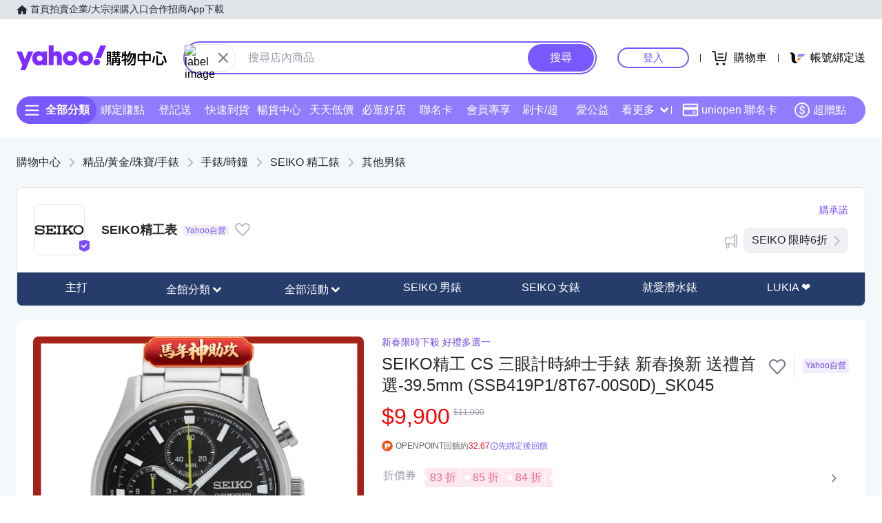

--- FILE ---
content_type: text/html; charset=utf-8
request_url: https://tw.buy.yahoo.com/gdsale/SEIKO%EF%BF%BD%EF%BF%BD%EF%BF%BD%EF%BF%BD%EF%BF%BD%EF%BF%BD-CS-%EF%BF%BD%EF%BF%BD%EF%BF%BD%EF%BF%BD%EF%BF%BD%EF%BF%BD%EF%BF%BD%EF%BF%BD%EF%BF%BD%EF%BF%BD%EF%BF%BD%EF%BF%BD%EF%BF%BD%EF%BF%BD%EF%BF%BD%EF%BF%BD%EF%BF%BD%EF%BF%BD%EF%BF%BD%EF%BF%BD%EF%BF%BD%EF%BF%BD%EF%BF%BD%EF%BF%BD-39-5mm-SSB419P1-8T67-00S0D-10365812.html
body_size: 72247
content:
<!DOCTYPE html><html><head><meta charSet="UTF-8"/><meta name="viewport" content="width=device-width, initial-scale=1"/><script async="" src="https://img.yec.tw/zq/sasfe/core.167be8161cff0d52748f.js"></script><script async="" src="https://img.yec.tw/zq/sasfe/vendor.606d04603921cd6e524c.js"></script><title>SEIKO精工 CS 三眼計時紳士手錶 新春換新 送禮首選-39.5mm (SSB419P1/8T67-00S0D)_SK045 | 其他男錶 | Yahoo購物中心</title><meta http-equiv="X-UA-Compatible" content="chrome=1"/><meta name="description" content="新春限時下殺 好禮多選一,SEIKO精工 CS 三眼計時紳士手錶 新春換新 送禮首選-39.5mm (SSB419P1/8T67-00S0D)_SK045,其他"/><meta property="al:ios:url" content="yecshopping://tw.buy.yahoo.com/gdsale/gdsale.asp?gdid=10365812"/><meta property="al:ios:app_store_id" content="1061577845"/><meta property="al:ios:app_name" content="Yahoo購物中心"/><meta property="al:android:url" content="yecshopping://tw.buy.yahoo.com/gdsale/gdsale.asp?gdid=10365812"/><meta property="al:android:app_name" content="Yahoo購物中心"/><meta property="al:android:package" content="com.yahoo.mobile.client.android.ecshopping"/><meta property="og:image" content="https://img.yec.tw/zp/MerchandiseImages/FCF865949C-SP-12846800.jpg"/><meta property="og:image:width" content="1000"/><meta property="og:image:height" content="1000"/><meta property="keywords" content="其他男錶,SEIKO 精工錶,手錶/時鐘,精品/黃金/珠寶/手錶,SEIKO精工 CS 三眼計時紳士手錶 新春換新 送禮首選-39.5mm (SSB419P1/8T67-00S0D)_SK045"/><meta property="og:title" content="SEIKO精工 CS 三眼計時紳士手錶 新春換新 送禮首選-39.5mm (SSB419P1/8T67-00S0D)_SK045 | 其他男錶 | Yahoo購物中心"/><meta property="og:type" content="website"/><meta property="og:url" content="https://tw.buy.yahoo.com/gdsale/gdsale.asp?gdid=10365812"/><meta property="og:description" content="新春限時下殺 好禮多選一,SEIKO精工 CS 三眼計時紳士手錶 新春換新 送禮首選-39.5mm (SSB419P1/8T67-00S0D)_SK045,其他"/><link rel="preconnect" href="https://img.yec.tw"/><link rel="preconnect" href="https://s.yimg.com"/><link rel="preconnect" href="https://www.google-analytics.com"/><link rel="preconnect" href="https://ampcid.google.com.tw"/><link rel="preconnect" href="https://ampcid.google.com"/><link rel="preconnect" href="http://udc.yahoo.com"/><link rel="preconnect" href="http://sp.analytics.yahoo.com"/><link rel="preconnect" href="https://guce.yahoo.com"/><link rel="dns-prefetch" href="//img.yec.tw"/><link rel="dns-prefetch" href="//s.yimg.com"/><link rel="dns-prefetch" href="//geo.query.yahoo.com"/><link rel="shortcut icon" type="image/x-icon" href="/favicon.ico"/><meta name="application-name" content="Yahoo購物中心"/><meta property="og:site_name" content="Yahoo購物中心-數十萬件商品，品質生活盡在雅虎購物！"/><link rel="apple-touch-icon" sizes="120x120" href="https://img.yec.tw/zq/ecimg/shp_mweb_2019_120x120.png"/><link rel="apple-touch-icon" sizes="152x152" href="https://img.yec.tw/zq/ecimg/shp_mweb_2019_152x152.png"/><link rel="apple-touch-icon" sizes="167x167" href="https://img.yec.tw/zq/ecimg/shp_mweb_2019_167x167.png"/><link rel="apple-touch-icon" sizes="180x180" href="https://img.yec.tw/zq/ecimg/shp_mweb_2019_180x180.png"/><meta property="al:android:package" content="com.yahoo.mobile.client.android.ecshopping"/><meta property="al:android:app_name" content="Yahoo購物中心"/><meta property="al:ios:app_store_id" content="1061577845"/><meta property="al:ios:app_name" content="Yahoo購物中心"/><link rel="canonical" href="https://tw.buy.yahoo.com/gdsale/SEIKO精工-CS-三眼計時紳士手錶-39-5mm-SSB419P1-8T67-00S0D-10365812.html"/><link rel="alternate" href="https://m.tw.buy.yahoo.com/gdsale/SEIKO精工-CS-三眼計時紳士手錶-39-5mm-SSB419P1-8T67-00S0D-10365812.html" media="only screen and (max-width: 640px)"/><link rel="alternate" href="android-app://com.yahoo.mobile.client.android.ecshopping/yecshopping/tw.buy.yahoo.com/gdsale/gdsale.asp?gdid=10365812"/><link rel="alternate" href="ios-app://1061577845/yecshopping/tw.buy.yahoo.com/gdsale/gdsale.asp?gdid=10365812"/><link rel="preload" as="image" href="https://img.yec.tw/zp/MerchandiseImages/FCF865949C-SP-12846800.jpg"/><link rel="alternate" href="https://tw.buy.yahoo.com/gdsale/SEIKO精工-CS-三眼計時紳士手錶-39-5mm-SSB419P1-8T67-00S0D-10365812.html" hrefLang="zh-Hant-TW"/><script type="application/ld+json">[{"@context":"https:\u002F\u002Fschema.org\u002F","@type":"Product","name":"SEIKO精工 CS 三眼計時紳士手錶 新春換新 送禮首選-39.5mm (SSB419P1\u002F8T67-00S0D)_SK045 | 其他男錶 | Yahoo購物中心","image":["https:\u002F\u002Fimg.yec.tw\u002Fzp\u002FMerchandiseImages\u002FFCF865949C-SP-12846800.jpg","https:\u002F\u002Fimg.yec.tw\u002Fzp\u002FMerchandiseImages\u002FFCF865949C-SP-12846800.jpg"],"description":"新春限時下殺 好禮多選一,SEIKO精工 CS 三眼計時紳士手錶 新春換新 送禮首選-39.5mm (SSB419P1\u002F8T67-00S0D)_SK045,其他","sku":"10365812","offers":{"@type":"Offer","url":"https:\u002F\u002Ftw.buy.yahoo.com\u002Fgdsale\u002Fgdsale.asp?gdid=10365812","priceCurrency":"TWD","price":"9900","seller":{"@type":"Organization","name":"Yahoo購物中心"},"shippingDetails":{"@type":"OfferShippingDetails","shippingRate":{"@type":"MonetaryAmount","currency":"TWD"},"shippingDestination":{"@type":"DefinedRegion","addressCountry":"TW"}}},"brand":{"@type":"Brand","name":"SEIKO 精工"}},{"@context":"https:\u002F\u002Fschema.org\u002F","@type":"ImageObject","contentUrl":"https:\u002F\u002Fimg.yec.tw\u002Fzp\u002FMerchandiseImages\u002FFCF865949C-SP-12846800.jpg","description":"新春限時下殺 好禮多選一,SEIKO精工 CS 三眼計時紳士手錶 新春換新 送禮首選-39.5mm (SSB419P1\u002F8T67-00S0D)_SK045,其他","name":"SEIKO精工 CS 三眼計時紳士手錶 新春換新 送禮首選-39.5mm (SSB419P1\u002F8T67-00S0D)_SK045 | 其他男錶 | Yahoo購物中心"},{"@context":"https:\u002F\u002Fschema.org","@type":"BreadcrumbList","itemListElement":[{"@type":"ListItem","position":1,"name":"精品\u002F黃金\u002F珠寶\u002F手錶","item":"https:\u002F\u002Ftw.buy.yahoo.com\u002Fcategory\u002F4385425"},{"@type":"ListItem","position":2,"name":"手錶\u002F時鐘","item":"https:\u002F\u002Ftw.buy.yahoo.com\u002Fcategory\u002F4483172"},{"@type":"ListItem","position":3,"name":"SEIKO 精工錶","item":"https:\u002F\u002Ftw.buy.yahoo.com\u002Fcategory\u002F32631126"},{"@type":"ListItem","position":4,"name":"其他男錶","item":"https:\u002F\u002Ftw.buy.yahoo.com\u002Fcategory\u002F38759464"}]},{"@context":"https:\u002F\u002Fschema.org","@type":"Organization","name":"Yahoo購物中心","url":"https:\u002F\u002Ftw.buy.yahoo.com","logo":"https:\u002F\u002Fimg.yec.tw\u002Fzq\u002Fecimg\u002Fshp_app_201910.png","sameAs":["https:\u002F\u002Fwww.facebook.com\u002FYahooTWEC\u002F","https:\u002F\u002Fwww.instagram.com\u002Fyshop_tw\u002F","https:\u002F\u002Ftwbuyyahoo.tumblr.com\u002Fjoinus"],"contactPoint":[{"@type":"ContactPoint","telephone":"+886-2-77238585","contactType":"customer service"}]},{"@context":"https:\u002F\u002Fschema.org","@type":"MobileApplication","name":"Yahoo購物中心","url":"https:\u002F\u002Fapps.apple.com\u002Ftw\u002Fapp\u002Fid1061577845","downloadUrl":"https:\u002F\u002Fapps.apple.com\u002Ftw\u002Fapp\u002Fid1061577845","operatingSystem":"IOS","applicationCategory":"ShoppingApplication","aggregateRating":{"@type":"AggregateRating","ratingValue":"4.6","ratingCount":"10000"},"offers":{"@type":"Offer","price":"0","priceCurrency":"TWD"}},{"@context":"https:\u002F\u002Fschema.org","@type":"MobileApplication","name":"Yahoo購物中心","url":"https:\u002F\u002Fplay.google.com\u002Fstore\u002Fapps\u002Fdetails?id=com.yahoo.mobile.client.android.ecshopping","downloadUrl":"https:\u002F\u002Fplay.google.com\u002Fstore\u002Fapps\u002Fdetails?id=com.yahoo.mobile.client.android.ecshopping","operatingSystem":"ANDROID","applicationCategory":"ShoppingApplication","aggregateRating":{"@type":"AggregateRating","ratingValue":"4.6","ratingCount":"26271"},"offers":{"@type":"Offer","price":"0","priceCurrency":"TWD"}}]</script><link rel="stylesheet" href="https://img.yec.tw/zq/sasfe/gqlProductItemPage.c02988165df366b0fa89.css"/><script>
              dataLayer = [{"event":"ec_page_view","content_group":"itempage","page_type":"item_main","item_type":"0","property":"shopping","affiliation":"shopping","category":"4385425","category_2":"4483172","category_3":"32631126","category_4":"38759464","level":"18","level_2":"759","level_3":"584","level_4":"11274","supplier":"2558","esid":undefined,"is_adult":"false"}]
            </script><script>
              (function(w,d,s,l,i){
                w[l]=w[l]||[];w[l].push(
                  {'gtm.start': new Date().getTime(),event:'gtm.js'}
                );
                var f=d.getElementsByTagName(s)[0], j=d.createElement(s),dl=l!='dataLayer'?'&l='+l:'';j.async=true;j.src=
                'https://www.googletagmanager.com/gtm.js?id='+i+dl;f.parentNode.insertBefore(j,f);
              })(window,document,'script','dataLayer','GTM-WJ5JQR4');
            </script><style data-styled="" data-styled-version="6.2.0">.bPXfJH{font-size:14px;color:#232a31;background:#e0e4e9;}/*!sc*/
.bPXfJH ul{display:flex;align-items:center;gap:32px;position:relative;box-sizing:border-box;max-width:var(--uh-max-width,1280px);height:28px;margin:0 auto;padding:0 var(--uh-padding-inline,24px);list-style-type:none;}/*!sc*/
.bPXfJH a,.bPXfJH a:visited{color:#232a31;display:flex;align-items:center;text-decoration:none;outline:none;}/*!sc*/
.bPXfJH a:hover{opacity:0.75;}/*!sc*/
.bPXfJH a>svg{margin-right:4px;}/*!sc*/
@media (max-width:767px){.bPXfJH{display:none;}}/*!sc*/
data-styled.g2[id="Eyebrow__UhEyebrow-sc-c86606-0"]{content:"bPXfJH,"}/*!sc*/
.jNJxVV{flex:none;width:218px;height:48px;padding:0;overflow:hidden;text-indent:100%;white-space:nowrap;background:url(https://img.yec.tw/zq/ecimg/uh_sas_2025.svg) 0 center no-repeat;}/*!sc*/
@media (max-width:767px){.jNJxVV{width:169px;height:28px;margin:0 12px;}}/*!sc*/
data-styled.g3[id="Logo__LogoLink-sc-a7eboa-0"]{content:"jNJxVV,"}/*!sc*/
.kGgzUs{display:-webkit-box;-webkit-box-orient:vertical;-webkit-line-clamp:1;word-break:break-all;overflow:hidden;}/*!sc*/
data-styled.g4[id="TextEllipsis-sc-1tlvysj-0"]{content:"kGgzUs,"}/*!sc*/
.gSflqK{--left:var(--uh-menu-left,-100px);display:none;position:absolute;top:100%;left:var(--left);padding-top:10px;z-index:2500;}/*!sc*/
.gSflqK:focus-within{display:block!important;}/*!sc*/
.gSflqK:hover{display:block!important;}/*!sc*/
data-styled.g5[id="UhMenu__MenuWrap-sc-1gus306-0"]{content:"gSflqK,"}/*!sc*/
.ditQoO{display:none;}/*!sc*/
data-styled.g6[id="UhMenu__ToggleBox-sc-1gus306-1"]{content:"ditQoO,"}/*!sc*/
.cPhHfP{width:240px;max-height:80vh;overflow-y:auto;overscroll-behavior-y:contain;border-radius:16px;border:solid 1px rgba(0,0,0,0.1);box-shadow:0 2px 6px 0 rgba(0,0,0,0.3);background:#fff;}/*!sc*/
.cPhHfP::before{content:'';width:12px;height:12px;background:inherit;border:1px solid #e0e4e9;border-width:1px 0 0 1px;transform:translate(0,0) rotate(45deg);position:absolute;top:4px;left:calc(-1 * var(--left) + 12px);}/*!sc*/
data-styled.g7[id="UhMenu__MenuPanel-sc-1gus306-2"]{content:"cPhHfP,"}/*!sc*/
.bLslSl:not(:nth-of-type(1)){border-top:1px solid #e0e4e9;}/*!sc*/
data-styled.g8[id="UhMenu__MenuGroup-sc-1gus306-3"]{content:"bLslSl,"}/*!sc*/
.fQKvfO{padding:10px 16px 4px;font-size:12px;color:#979ea8;}/*!sc*/
data-styled.g9[id="UhMenu__Title-sc-1gus306-4"]{content:"fQKvfO,"}/*!sc*/
.iRNYVe{display:flex;align-items:center;position:relative;padding:10px 16px;font-size:15px;text-decoration:none;outline:none;color:#26282a;}/*!sc*/
.iRNYVe:hover{background-color:#eff1f4;}/*!sc*/
.iRNYVe svg{flex:none;width:20px;height:20px;margin-right:12px;}/*!sc*/
data-styled.g10[id="UhMenu__Link-sc-1gus306-5"]{content:"iRNYVe,"}/*!sc*/
.ypZsp{flex:auto;line-height:16px;margin-right:6px;}/*!sc*/
data-styled.g11[id="UhMenu__Desc-sc-1gus306-6"]{content:"ypZsp,"}/*!sc*/
.cERofJ{--uh-menu-left:-60px;}/*!sc*/
data-styled.g14[id="UhMyMenu__Wrap-sc-w35pv5-0"]{content:"cERofJ,"}/*!sc*/
.eXgvAH{display:flex;align-items:center;border-bottom:1px solid #e0e4e9;}/*!sc*/
data-styled.g15[id="UhMyMenu__MenuHeader-sc-w35pv5-1"]{content:"eXgvAH,"}/*!sc*/
.kyWmnE{flex:auto;display:flex;align-items:center;padding:10px 16px;}/*!sc*/
data-styled.g16[id="UhMyMenu__Profile-sc-w35pv5-2"]{content:"kyWmnE,"}/*!sc*/
.invyTY{flex:none;width:40px;height:40px;border-radius:50%;margin-right:16px;}/*!sc*/
data-styled.g17[id="UhMyMenu__Avatar-sc-w35pv5-3"]{content:"invyTY,"}/*!sc*/
.dGExKT{display:flex;align-items:center;text-decoration:none;outline:none;}/*!sc*/
data-styled.g18[id="UhMyMenu__MyIconLink-sc-w35pv5-4"]{content:"dGExKT,"}/*!sc*/
.byWhbA{display:flex;flex-flow:column wrap;justify-content:center;gap:4px;text-decoration:none;}/*!sc*/
data-styled.g19[id="UhMyMenu__MyBoothLink-sc-w35pv5-5"]{content:"byWhbA,"}/*!sc*/
.fjZRUS{font-size:15px;color:#26282a;}/*!sc*/
data-styled.g20[id="UhMyMenu__MyAlias-sc-w35pv5-6"]{content:"fjZRUS,"}/*!sc*/
.bgvTgM{--uh-menu-left:-60px;}/*!sc*/
@media (max-width:1231px){.bgvTgM{--uh-menu-left:-150px;}}/*!sc*/
data-styled.g21[id="UhMyCart__Wrap-sc-1fv5ets-0"]{content:"bgvTgM,"}/*!sc*/
.itixnv{display:block;width:100px;height:26px;line-height:26px;font-size:15px;font-weight:500;text-align:center;color:#7759ff;border-color:#7759ff;border-radius:28px;border-style:solid;border-width:2px;cursor:pointer;text-decoration:none;position:relative;}/*!sc*/
.itixnv:hover::before{content:'';background:rgba(0,0,0,0.04);position:absolute;inset:0;z-index:1;pointer-events:none;}/*!sc*/
data-styled.g24[id="LoginButton__Wrap-sc-3of0yx-0"]{content:"itixnv,"}/*!sc*/
.fjIylT{flex:1 0 auto;display:flex;align-items:center;justify-content:flex-end;position:relative;}/*!sc*/
@media (max-width:767px){.fjIylT{height:28px;}}/*!sc*/
@media (max-width: 380px){.fjIylT #uh-mycart-button,.fjIylT #uh-uniopen-link{display:none;}}/*!sc*/
@media (max-width:340px){.fjIylT #uh-uniopen-link{display:none;}}/*!sc*/
data-styled.g25[id="Persona__Wrap-sc-1nlbmht-0"]{content:"fjIylT,"}/*!sc*/
.kcTaOW{flex:none;display:flex;align-items:center;position:relative;}/*!sc*/
data-styled.g26[id="Persona__Section-sc-1nlbmht-1"]{content:"kcTaOW,"}/*!sc*/
.fAkzVZ{flex:none;display:block;width:1px;height:12px;margin:0 10px;background:#232a31;}/*!sc*/
@media (max-width:450px){.fAkzVZ{width:0;margin:0;}}/*!sc*/
data-styled.g27[id="Persona__Separator-sc-1nlbmht-2"]{content:"fAkzVZ,"}/*!sc*/
.dASMYp{margin:0 6px;}/*!sc*/
@media (max-width:1023px){.dASMYp{width:76px;}}/*!sc*/
@media (max-width:450px){.dASMYp{width:60px;}}/*!sc*/
data-styled.g28[id="Persona__LoginBtn-sc-1nlbmht-3"]{content:"dASMYp,"}/*!sc*/
.dUAqNR{display:flex;align-items:center;justify-content:center;text-decoration:none;position:relative;cursor:pointer;outline:none;}/*!sc*/
.dUAqNR svg{padding:6px;}/*!sc*/
@media (min-width:768px){.dUAqNR:focus-within~.UhMenu-sc-1gus306-8{display:block!important;}.dUAqNR:hover~.UhMenu-sc-1gus306-8{display:block!important;}}/*!sc*/
data-styled.g29[id="Persona__PersonaLink-sc-1nlbmht-4"]{content:"dUAqNR,"}/*!sc*/
.lpuEuV{color:#000;font-size:16px;line-height:32px;padding:0 6px 0 2px;}/*!sc*/
@media (max-width:1023px){.lpuEuV{display:none;}}/*!sc*/
data-styled.g32[id="Persona__CartDesc-sc-1nlbmht-7"]{content:"lpuEuV,"}/*!sc*/
.fHdDSL{display:block;padding:6px;height:24px;width:24px;}/*!sc*/
@media (max-width:767px){.fHdDSL{margin-right:-6px;}}/*!sc*/
data-styled.g33[id="Persona__UniIcon-sc-1nlbmht-8"]{content:"fHdDSL,"}/*!sc*/
.cdzfcY{color:#000;font-size:16px;line-height:32px;}/*!sc*/
@media (max-width:867px){.cdzfcY{display:none;}}/*!sc*/
data-styled.g34[id="Persona__UniDesc-sc-1nlbmht-9"]{content:"cdzfcY,"}/*!sc*/
.hUWXgw{position:relative;display:inline-flex;align-items:center;justify-content:center;padding:0;margin:0;font-family:inherit;font-size:100%;appearance:none;border:none;box-shadow:none;box-sizing:border-box;cursor:pointer;text-decoration:none;}/*!sc*/
.hUWXgw:focus{outline:none;}/*!sc*/
.hUWXgw:hover{text-decoration:none;}/*!sc*/
@media (hover: hover) and (pointer: fine){.hUWXgw:hover:before,.hUWXgw:focus-visible:before{content:"";position:absolute;top:0;right:0;bottom:0;left:0;border-radius:8px;background-color:rgba(29, 34, 40, 0.2);}}/*!sc*/
.hUWXgw:disabled,.hUWXgw[disabled]{cursor:initial;pointer-events:none;}/*!sc*/
.hUWXgw:disabled svg,.hUWXgw[disabled] svg{opacity:0.6;}/*!sc*/
.hUWXgw:disabled:hover:before,.hUWXgw[disabled]:hover:before{content:none;}/*!sc*/
data-styled.g170[id="sc-ellfmx"]{content:"hUWXgw,"}/*!sc*/
.jSGzMr.jSGzMr{border-radius:8px;border-width:0;padding:11px;font-size:16px;font-weight:500;border-style:solid;color:#fff;border-color:#7759ff;flex-shrink:0;}/*!sc*/
.jSGzMr.jSGzMr{background-color:#7759ff;}/*!sc*/
@media (hover: hover) and (pointer: fine){.jSGzMr.jSGzMr:hover:before{background-color:rgba(29, 34, 40, 0.2);}}/*!sc*/
.jSGzMr.jSGzMr:disabled,.jSGzMr.jSGzMr[disabled]{color:#979ea8;border-color:#e0e4e9;background-color:#e0e4e9;}/*!sc*/
.jSGzMr.jSGzMr{border-radius:20px;}/*!sc*/
.jSGzMr.jSGzMr:focus-visible:before{border-radius:20px;}/*!sc*/
.jSGzMr.jSGzMr:hover:before{border-radius:20px;}/*!sc*/
@media (min-width: 0px){.jSGzMr.jSGzMr{display:none;height:calc(100% - 6px);padding:6px 16px;margin-right:3px;}}/*!sc*/
@media (min-width: 768px){.jSGzMr.jSGzMr{display:block;height:calc(100% - 4px);padding:9px 32px;margin-right:2px;}}/*!sc*/
data-styled.g171[id="sc-kizDGM"]{content:"jSGzMr,"}/*!sc*/
.iRZCMK.iRZCMK{border:none;background:none;margin-right:8px;}/*!sc*/
.iRZCMK.iRZCMK:hover:before{content:none;}/*!sc*/
@media (min-width: 0px){.iRZCMK.iRZCMK{margin-left:4px;}}/*!sc*/
@media (min-width: 768px){.iRZCMK.iRZCMK{margin-left:0;}}/*!sc*/
.OZime.OZime{border:none;background:none;width:20px;height:20px;margin-right:12px;background-color:#6e7780;border-radius:50%;}/*!sc*/
.OZime.OZime:hover:before{content:none;}/*!sc*/
@media (min-width: 0px){.OZime.OZime{display:inline-flex;}}/*!sc*/
@media (min-width: 768px){.OZime.OZime{display:none;}}/*!sc*/
.kVQAZG.kVQAZG{border:none;background:none;}/*!sc*/
.kVQAZG.kVQAZG:hover:before{content:none;}/*!sc*/
.kVQAZG.kVQAZG{position:relative;}/*!sc*/
.kVQAZG.kVQAZG:after{position:absolute;display:block;width:40px;height:40px;left:-8px;top:-8px;}/*!sc*/
@media (hover: hover) and (pointer: fine){.kVQAZG.kVQAZG:hover svg.heartSvg use{stroke:#eb0f29;}}/*!sc*/
data-styled.g173[id="sc-iIgiFO"]{content:"iRZCMK,OZime,kVQAZG,"}/*!sc*/
.crqmTA{color:#232a31;color:#6e7780;}/*!sc*/
.crqmTA path{fill:#232a31;}/*!sc*/
.crqmTA>path{fill:#6e7780;}/*!sc*/
@media (min-width: 0px){.crqmTA{width:18px;height:18px;}}/*!sc*/
@media (min-width: 768px){.crqmTA{width:24px;height:24px;}}/*!sc*/
.jtvKYh{color:#232a31;color:white;width:18px;height:18px;}/*!sc*/
.jtvKYh path{fill:#232a31;}/*!sc*/
.jtvKYh path{fill:white;}/*!sc*/
.iDjoaf{color:#232a31;color:#fff;width:20px;height:20px;}/*!sc*/
.iDjoaf path{fill:#232a31;}/*!sc*/
.iDjoaf path{fill:#fff;}/*!sc*/
@media (min-width: 0px){.iDjoaf{display:block;}}/*!sc*/
@media (min-width: 768px){.iDjoaf{display:none;}}/*!sc*/
data-styled.g176[id="sc-kmIPwm"]{content:"crqmTA,jtvKYh,iDjoaf,"}/*!sc*/
.Na-dsW{display:flex;align-items:center;justify-content:center;overflow:visible;border-width:1px;border-style:solid;border-color:#e0e4e9;border-radius:20px;box-sizing:border-box;flex-shrink:0;background-color:#fff;}/*!sc*/
@media (min-width: 0px){.Na-dsW{height:24px;width:48px;margin-right:4px;}}/*!sc*/
@media (min-width: 768px){.Na-dsW{height:40px;width:72px;margin-left:2px;margin-right:0;}}/*!sc*/
.jGINGY{background:url(https://img.yec.tw/zq/ecimg/search_icon_fastdelivery.svg) no-repeat;border-radius:4px;top:4px;left:4px;width:28px;height:18px;position:absolute;z-index:1;}/*!sc*/
.jXYaZN{background-color:#fff;border-top:none;border-color:#e0e4e9;}/*!sc*/
.ecXMuE{display:flex;flex-direction:column;max-width:1232px;margin:0 auto;}/*!sc*/
.fSuYCN{display:flex;justify-content:center;margin:20px 0;}/*!sc*/
.fSuYCN>a+a{margin-left:4px;}/*!sc*/
.zyoST{box-sizing:border-box;padding:4px;width:142px;height:48px;}/*!sc*/
.hvtozs{box-sizing:border-box;padding:4px;width:48px;height:48px;}/*!sc*/
.bvmDgF{flex-grow:1;text-align:center;margin-top:0;}/*!sc*/
.dOSTRG{margin-bottom:16px;}/*!sc*/
data-styled.g177[id="sc-cwixnH"]{content:"Na-dsW,jGINGY,jXYaZN,ecXMuE,fSuYCN,zyoST,hvtozs,bvmDgF,dOSTRG,"}/*!sc*/
.yWXhQ{display:inline-block;color:#232a31;}/*!sc*/
.caiwlR{display:inline-block;color:#eb0f29;}/*!sc*/
@media (min-width: 0px){.caiwlR{height:20px;font-size:20px;line-height:20px;}}/*!sc*/
@media (min-width: 768px){.caiwlR{height:22px;font-size:22px;line-height:22px;}}/*!sc*/
.iiuxzB{display:inline-block;color:#232a31;color:#5b636a;font-size:13px;line-height:24px;}/*!sc*/
.zFSvX{display:inline-block;color:#232a31;color:#7759ff;}/*!sc*/
.bdFsfQ{display:inline-block;color:#232a31;color:#5b636a;font-size:13px;line-height:48px;text-decoration:none;padding:0 10px;}/*!sc*/
.bdFsfQ:first-child{padding-left:0;}/*!sc*/
.bdFsfQ:last-child{padding-right:0;}/*!sc*/
.kHcATj{display:inline-block;color:#232a31;display:inline;color:#5b636a;font-size:13px;line-height:24px;}/*!sc*/
data-styled.g178[id="sc-dkuHdQ"]{content:"yWXhQ,caiwlR,iiuxzB,zFSvX,bdFsfQ,kHcATj,"}/*!sc*/
.hTfYHO.hTfYHO{overflow:hidden;text-overflow:ellipsis;display:-webkit-box;-webkit-box-orient:vertical;-webkit-line-clamp:2;}/*!sc*/
.jtFpJO.jtFpJO{overflow:hidden;text-overflow:ellipsis;display:-webkit-box;-webkit-box-orient:vertical;-webkit-line-clamp:1;}/*!sc*/
@media (min-width: 0px){.jtFpJO.jtFpJO{height:20px;font-size:20px;line-height:20px;}}/*!sc*/
@media (min-width: 768px){.jtFpJO.jtFpJO{height:22px;font-size:22px;line-height:22px;}}/*!sc*/
data-styled.g179[id="sc-gJpYuh"]{content:"hTfYHO,jtFpJO,"}/*!sc*/
.hnlZWD{border-radius:50%;}/*!sc*/
@media (min-width: 0px){.hnlZWD{width:24px;}}/*!sc*/
@media (min-width: 768px){.hnlZWD{width:40px;}}/*!sc*/
.jNLSWb{position:absolute;left:0;top:0;}/*!sc*/
data-styled.g180[id="sc-fyjqTS"]{content:"hnlZWD,jNLSWb,cJlewg,"}/*!sc*/
.fZqVRw{display:block;width:100%;height:100%;}/*!sc*/
@supports (object-fit:contain){.fZqVRw{object-fit:contain;}}/*!sc*/
.bCxxHE{display:block;width:40px;height:40px;}/*!sc*/
@supports (object-fit:contain){.bCxxHE{object-fit:contain;}}/*!sc*/
data-styled.g181[id="sc-1gb0s60-0"]{content:"fZqVRw,bCxxHE,"}/*!sc*/
.kqytlG{padding:1px 3px;border-radius:4px;border-style:solid;border-width:1px;overflow:hidden;vertical-align:bottom;font-size:12px;line-height:14px;box-sizing:border-box;flex-shrink:0;}/*!sc*/
data-styled.g182[id="sc-14uigzs-0"]{content:"kqytlG,"}/*!sc*/
.kcZbAM{margin:-8px;transform:scale(0.6);}/*!sc*/
.kcZbAM g{transform-origin:center center;}/*!sc*/
data-styled.g192[id="sc-1g220np-0"]{content:"kcZbAM,"}/*!sc*/
.eXioLv{display:flex;align-items:center;flex-wrap:wrap;margin-top:8px;height:18px;overflow:hidden;}/*!sc*/
.eXioLv >*:not(:first-child){margin-left:4px;}/*!sc*/
data-styled.g203[id="sc-7apwem-0"]{content:"eXioLv,"}/*!sc*/
.lgALaY{width:100%;box-sizing:border-box;display:block;text-decoration:none;}/*!sc*/
@media (hover:hover) and (pointer:fine){.lgALaY:hover .imageHoverContent{opacity:1;}}/*!sc*/
data-styled.g207[id="sc-1drl28c-1"]{content:"lgALaY,"}/*!sc*/
.kRjOZF{position:relative;height:100%;box-sizing:border-box;border:1px solid #f1f1f5;border-radius:8px;background-color:#fff;overflow:hidden;}/*!sc*/
.kRjOZF.isMobileHighlight{background-color:#fefbe8;}/*!sc*/
@media (hover:hover) and (pointer:fine){.kRjOZF:hover:before{position:absolute;display:block;content:"";left:0;right:0;bottom:0;top:0;background-color:rgba(29, 34, 40, 0.04);z-index:1;pointer-events:none;}}/*!sc*/
@media (min-width: 48em){.kRjOZF.isHighlight{background-color:#fefbe8;}.kRjOZF.isMobileHighlight:not(.isHighlight){background-color:unset;}}/*!sc*/
data-styled.g208[id="sc-1drl28c-2"]{content:"kRjOZF,"}/*!sc*/
.ejcYS{position:relative;width:100%;padding-top:100%;}/*!sc*/
.ejcYS.isAdult:not(.hasMultiImgs),.ejcYS.isAdult.hasMultiImgs>div>div{overflow:hidden;}/*!sc*/
.ejcYS.isAdult img{filter:blur(4px);}/*!sc*/
data-styled.g209[id="sc-1drl28c-3"]{content:"ejcYS,"}/*!sc*/
.bkNiIB{padding:16px 8px 12px 8px;}/*!sc*/
data-styled.g210[id="sc-1drl28c-4"]{content:"bkNiIB,"}/*!sc*/
.eMrVDK{height:32px;font-size:12px;line-height:16px;word-break:break-all;}/*!sc*/
@media (min-width: 20.0625em){.eMrVDK{height:36px;font-size:14px;line-height:18px;}}/*!sc*/
data-styled.g211[id="sc-1drl28c-5"]{content:"eMrVDK,"}/*!sc*/
.iGRMZO{position:relative;display:flex;align-items:center;flex-grow:1;width:100%;height:38px;background-color:transparent;box-sizing:border-box;z-index:1000;}/*!sc*/
@media (min-width: 0em) and (max-width: 47.9375em){.iGRMZO.enableAssist{position:fixed;top:0;left:0;width:100vw;height:52px;color:#7759ff;background-color:#fff;}}/*!sc*/
@media (min-width: 48em){.iGRMZO{height:48px;}}/*!sc*/
data-styled.g248[id="sc-1w3t8u4-0"]{content:"iGRMZO,"}/*!sc*/
.ivLyRu{position:relative;display:flex;flex-grow:1;width:100%;height:100%;box-sizing:border-box;}/*!sc*/
@media (min-width: 0em) and (max-width: 47.9375em){.ivLyRu.enableAssist{padding:8px 12px;}}/*!sc*/
data-styled.g249[id="sc-1w3t8u4-1"]{content:"ivLyRu,"}/*!sc*/
@media (min-width: 0em) and (max-width: 47.9375em){.jeZuWO{display:none;}}/*!sc*/
data-styled.g250[id="sc-1w3t8u4-2"]{content:"jeZuWO,"}/*!sc*/
.NwDnG{display:flex;flex:1;width:100%;height:100%;align-items:center;background-color:#f5f8fa;box-sizing:border-box;border-width:0;border-style:solid;border-color:#e0e4e9;border-radius:18px;padding:0 0 0 12px;}/*!sc*/
@media (min-width: 48em){.NwDnG{border-radius:24px;border-width:2px;border-color:#7759ff;background-color:#fff;padding:0;}.enableAssist:has(.NwDnG + div + div:not(:empty)) .NwDnG{border-bottom:0;padding-bottom:2px;border-bottom-right-radius:0;border-bottom-left-radius:0;}}/*!sc*/
data-styled.g251[id="sc-1w3t8u4-3"]{content:"NwDnG,"}/*!sc*/
.eaSbOW{font-family:inherit;margin:0;border-style:none;display:flex;height:100%;min-width:0;flex-grow:1;border-radius:8px;font-size:16px;line-height:1;padding:0;color:#232a31;overflow:hidden;text-overflow:ellipsis;}/*!sc*/
.eaSbOW::-webkit-search-cancel-button{appearance:none;}/*!sc*/
.eaSbOW:focus{outline:none;}/*!sc*/
.eaSbOW::placeholder{color:#979ea8;}/*!sc*/
.eaSbOW[type="search"]{appearance:none;background:none;padding-block:0;padding-inline:0;box-sizing:border-box;}/*!sc*/
@media (min-width: 48em){.eaSbOW{padding:12px 18px;}.eaSbOW[type="search"]{padding-block:12px 12px;padding-inline:18px 18px;}}/*!sc*/
data-styled.g252[id="sc-1w3t8u4-4"]{content:"eaSbOW,"}/*!sc*/
.blDYUI{position:relative;display:flex;flex-grow:1;min-width:0;height:100%;border-radius:18px;}/*!sc*/
@media (min-width: 48em){.blDYUI{border-radius:24px;}}/*!sc*/
data-styled.g256[id="sc-1w3t8u4-8"]{content:"blDYUI,"}/*!sc*/
.hNmnnn{flex:1 1 100%;min-width:0;margin:0 24px;position:relative;}/*!sc*/
@media (max-width:767px){.hNmnnn{position:absolute;top:100%;left:0;right:0;margin:0;padding:0 6px 0 12px;display:flex;align-items:center;gap:6px;}}/*!sc*/
data-styled.g263[id="SearchAssist__Wrap-sc-a85mru-0"]{content:"hNmnnn,"}/*!sc*/
@media (max-width:767px){.jNhhQj.enableAssist~*{display:none;}}/*!sc*/
data-styled.g264[id="SearchAssist__UhSearchBox-sc-a85mru-1"]{content:"jNhhQj,"}/*!sc*/
.kjTXJk{display:flex;align-items:center;justify-content:center;text-decoration:none;position:relative;cursor:pointer;outline:none;}/*!sc*/
.kjTXJk svg{padding:6px;}/*!sc*/
@media (min-width:768px){.kjTXJk{display:none;}}/*!sc*/
data-styled.g265[id="SearchAssist__IconLinkBtn-sc-a85mru-2"]{content:"kjTXJk,"}/*!sc*/
.liqJwS{background:none;border:none;}/*!sc*/
@media (min-width:768px){.liqJwS{display:none;}}/*!sc*/
data-styled.g285[id="MobileCategoryMenu___StyledButton2-sc-124ilod-0"]{content:"liqJwS,"}/*!sc*/
.enableWideScreen .ewyyki,.ewyyki.enableWideScreen{--uh-max-width:1600px;--uh-padding-inline:152px;}/*!sc*/
data-styled.g286[id="Header__Wrap-sc-23679o-0"]{content:"ewyyki,"}/*!sc*/
.boOYrW{background-color:#fff;}/*!sc*/
@media (max-width:767px){.boOYrW{height:102px;}}/*!sc*/
data-styled.g287[id="Header__MainBar-sc-23679o-1"]{content:"boOYrW,"}/*!sc*/
.FowwH{position:relative;display:flex;align-items:center;box-sizing:border-box;max-width:var(--uh-max-width,1280px);margin:0 auto;padding:32px var(--uh-padding-inline,24px);}/*!sc*/
@media (max-width:767px){.FowwH{padding:12px;}}/*!sc*/
data-styled.g288[id="Header__MainContainer-sc-23679o-2"]{content:"FowwH,"}/*!sc*/
.kTboTk.kTboTk{color:#fff;color:#f26591;border-color:#fef4f7;background-color:#fef4f7;}/*!sc*/
data-styled.g291[id="sc-igOljU"]{content:"kTboTk,"}/*!sc*/
.irwGxH{display:flex;align-items:center;margin-top:6px;margin-bottom:16px;height:20px;overflow:hidden;flex-wrap:wrap;}/*!sc*/
@media (min-width: 20.0625em){.irwGxH{margin-top:8px;}}/*!sc*/
@media (min-width: 48em){.irwGxH{height:22px;}}/*!sc*/
data-styled.g293[id="sc-gGuQiW"]{content:"irwGxH,"}/*!sc*/
.kWnSiA{font-size:14px;line-height:22px;margin-right:1px;vertical-align:middle;}/*!sc*/
@media (min-width: 48em){.kWnSiA{line-height:20px;}}/*!sc*/
data-styled.g294[id="sc-iueMJJ"]{content:"kWnSiA,"}/*!sc*/
</style></head><body class="pageproductItemPage"><div id="isoredux-root"><link rel="preload" as="image" href="https://s.yimg.com/vd/ec-material/shop_tw_shoppingapp_prod/shpapp_brand-b_brand1-f_keyvisuallogo-59c9c9dd00363.jpg"/><link rel="preload" as="image" href="https://img.yec.tw/zq/ecimg/sas-cat-icon-phone.svg"/><link rel="preload" as="image" href="https://img.yec.tw/zq/ecimg/sas-cat-icon-tv.svg"/><link rel="preload" as="image" href="https://img.yec.tw/zq/ecimg/sas-cat-icon-computer.svg"/><link rel="preload" as="image" href="https://img.yec.tw/zq/ecimg/sas-cat-icon-luxury.svg"/><link rel="preload" as="image" href="https://img.yec.tw/zq/ecimg/sas-cat-icon-fashion.svg"/><link rel="preload" as="image" href="https://img.yec.tw/zq/ecimg/sas-cat-icon-underwear.svg"/><link rel="preload" as="image" href="https://img.yec.tw/zq/ecimg/sas-cat-icon-shoes.svg"/><link rel="preload" as="image" href="https://img.yec.tw/zq/ecimg/sas-cat-icon-cosmetics.svg"/><link rel="preload" as="image" href="https://img.yec.tw/zq/ecimg/sas-cat-icon-clean-spray.svg"/><link rel="preload" as="image" href="https://img.yec.tw/zq/ecimg/sas-cat-icon-food.svg"/><link rel="preload" as="image" href="https://img.yec.tw/zq/ecimg/sas-cat-icon-health.svg"/><link rel="preload" as="image" href="https://img.yec.tw/zq/ecimg/sas-cat-icon-motherbaby.svg"/><link rel="preload" as="image" href="https://img.yec.tw/zq/ecimg/sas-cat-icon-kitchen.svg"/><link rel="preload" as="image" href="https://img.yec.tw/zq/ecimg/sas-cat-icon-bed.svg"/><link rel="preload" as="image" href="https://img.yec.tw/zq/ecimg/sas-cat-icon-outdoor.svg"/><link rel="preload" as="image" href="https://img.yec.tw/zq/ecimg/sas-cat-icon-car.svg"/><link rel="preload" as="image" href="https://img.yec.tw/zq/ecimg/sas-cat-icon-ticket.svg"/><link rel="preload" as="image" href="https://img.yec.tw/vd/ec-material/shop_tw_shoppingapp/ws-marketingInfo-entry1-img-69732283aaf1c.png"/><link rel="preload" as="image" href="https://img.yec.tw/vd/ec-material/shop_tw_shoppingapp/ws-marketingInfo-entry2-img-69732283c4a40.png"/><link rel="preload" as="image" href="https://img.yec.tw/zp/MerchandiseImages/FCF865949C-SP-12846800.jpg"/><link rel="preload" as="image" href="https://img.yec.tw/zp/MerchandiseImages/3bc58d4f6d-Tg-2398.png"/><link rel="preload" as="image" href="https://img.yec.tw/zp/MerchandiseImages/4C25A1A340-SP-12846800.jpg"/><link rel="preload" as="image" href="https://img.yec.tw/zp/MerchandiseImages/f81eec4506-Tg-2398.png"/><link rel="preload" as="image" href="https://img.yec.tw/zp/MerchandiseImages/045B705604-SP-12846800.jpg"/><link rel="preload" as="image" href="https://img.yec.tw/ma/auc/item/icon/item-no-image.svg"/><link rel="preload" as="image" href="https://img.yec.tw/zq/ecimg/footer_google_play_badge.png"/><link rel="preload" as="image" imageSrcSet="https://img.yec.tw/zq/ecimg/footer_fb_link_icon.png 1x, https://img.yec.tw/zq/ecimg/footer_fb_link_icon@2x.png 2x, https://img.yec.tw/zq/ecimg/footer_fb_link_icon@3x.png 3x"/><link rel="preload" as="image" imageSrcSet="https://img.yec.tw/zq/ecimg/footer_line_link_icon.png 1x, https://img.yec.tw/zq/ecimg/footer_line_link_icon@2x.png 2x, https://img.yec.tw/zq/ecimg/footer_line_link_icon@3x.png 3x"/><link rel="preload" as="image" imageSrcSet="https://img.yec.tw/zq/ecimg/footer_ig_link_icon.png 1x, https://img.yec.tw/zq/ecimg/footer_ig_link_icon@2x.png 2x, https://img.yec.tw/zq/ecimg/footer_ig_link_icon@3x.png 3x"/><div><header id="ec-uh" class="Header__Wrap-sc-23679o-0 ewyyki"><section class="Eyebrow__UhEyebrow-sc-c86606-0 bPXfJH"><ul><li><a href="https://tw.yahoo.com/"><svg class="Cur(p)" width="16" style="fill:#232A31;stroke:#232A31;stroke-width:0;vertical-align:bottom" height="16" viewBox="0 0 32 32" data-icon="home"><path d="M16.153 3.224L0 16.962h4.314v11.814h9.87v-8.003h3.934v8.003h9.84V16.962H32"></path></svg><span>首頁</span></a></li><li><a href="https://tw.bid.yahoo.com/"><span>拍賣</span></a></li><li><a href="https://tw.buy.yahoo.com/activity/activity950?p=all2-00-181111-purchase"><span>企業/大宗採購入口</span></a></li><li><a href="https://twbuyyahoo.tumblr.com/joinus"><span>合作招商</span></a></li><li><a href="https://yahoomode.tumblr.com/yahooapp/"><span>App下載</span></a></li></ul></section><section class="Header__MainBar-sc-23679o-1 boOYrW"><div class="Header__MainContainer-sc-23679o-2 FowwH"><button class="MobileCategoryMenu___StyledButton2-sc-124ilod-0 liqJwS"><svg class="Cur(p)" width="24" style="fill:#232A31;stroke:#232A31;stroke-width:0;vertical-align:bottom" height="24" viewBox="0 0 48 48" data-icon="sidebar"><path d="M42.907 13.592h-36c-1.104 0-2-.896-2-2s.896-2 2-2h36c1.104 0 2 .896 2 2s-.895 2-2 2zM42.907 26.593h-36c-1.104 0-2-.896-2-2s.896-2 2-2h36c1.104 0 2 .896 2 2 0 1.102-.895 2-2 2zM42.907 39.593h-36c-1.104 0-2-.896-2-2s.896-2 2-2h36c1.104 0 2 .896 2 2 0 1.102-.895 2-2 2z"></path></svg></button><a href="https://tw.buy.yahoo.com/" class="Logo__LogoLink-sc-a7eboa-0 jNJxVV">Yahoo購物中心</a><div class="SearchAssist__Wrap-sc-a85mru-0 hNmnnn"><div class="sc-1w3t8u4-0 iGRMZO SearchAssist__UhSearchBox-sc-a85mru-1 jNhhQj" id="uh-searchbox" tabindex="0"><div class="sc-1w3t8u4-1 ivLyRu"><form aria-label="搜尋框" class="sc-tsHpa euTCXp sc-1w3t8u4-3 NwDnG" action="https://tw.buy.yahoo.com/search/product"><div class="sc-cwixnH Na-dsW"><img src="https://s.yimg.com/vd/ec-material/shop_tw_shoppingapp_prod/shpapp_brand-b_brand1-f_keyvisuallogo-59c9c9dd00363.jpg" alt="label image" class="sc-fyjqTS sc-1gb0s60-0 hnlZWD fZqVRw"/><button type="button" aria-label="關閉搜尋條件" class="sc-ellfmx sc-iIgiFO hUWXgw iRZCMK"><svg xmlns="http://www.w3.org/2000/svg" width="24" height="24" viewBox="0 0 24 24" class="sc-kmIPwm crqmTA"><path fill="#232A31" d="M12 10.588 6.702 5.29a1 1 0 0 0-1.408.004.993.993 0 0 0-.003 1.408L10.588 12l-5.297 5.297a1 1 0 0 0 .003 1.408.993.993 0 0 0 1.408.004L12 13.411l5.298 5.298a.999.999 0 0 0 1.411-1.412L13.412 12l5.297-5.298a1 1 0 0 0-.003-1.408.994.994 0 0 0-1.408-.004L12 10.588Z"></path></svg></button></div><div class="sc-1w3t8u4-8 blDYUI"><input type="search" autoComplete="off" placeholder="搜尋店內商品" accessKey="/" class="sc-1w3t8u4-4 eaSbOW" name="p" value=""/></div><input type="text" hidden="" name="isShoppingStoreSearch" value="1"/><input type="text" hidden="" name="isStoreSearch" value="1"/><input type="text" hidden="" name="qt" value="product"/><input type="text" hidden="" name="storeIds" value="759"/><button type="button" aria-label="清除輸入內容" class="sc-ellfmx sc-iIgiFO hUWXgw OZime"><svg xmlns="http://www.w3.org/2000/svg" width="24" height="24" viewBox="-3 -3 30 30" color="white" class="sc-kmIPwm jtvKYh"><path fill="#232A31" d="M12 10.588 6.702 5.29a1 1 0 0 0-1.408.004.993.993 0 0 0-.003 1.408L10.588 12l-5.297 5.297a1 1 0 0 0 .003 1.408.993.993 0 0 0 1.408.004L12 13.411l5.298 5.298a.999.999 0 0 0 1.411-1.412L13.412 12l5.297-5.298a1 1 0 0 0-.003-1.408.994.994 0 0 0-1.408-.004L12 10.588Z"></path></svg></button><button type="submit" class="sc-ellfmx sc-kizDGM hUWXgw jSGzMr"><span class="sc-1w3t8u4-2 jeZuWO">搜尋</span><svg xmlns="http://www.w3.org/2000/svg" width="24" height="24" viewBox="0 0 24 24" color="#fff" class="sc-kmIPwm iDjoaf"><path d="m23.559 21.555-6.57-6.57a9.309 9.309 0 0 0 1.8-5.544A9.484 9.484 0 0 0 9.36 0a9.305 9.305 0 0 0-6.632 2.734A9.306 9.306 0 0 0 0 9.375c.023 5.2 4.23 9.41 9.43 9.441 2 .008 3.949-.628 5.554-1.82l.008-.004 6.567 6.567c.355.375.882.523 1.378.394.5-.129.887-.515 1.016-1.015.129-.5-.02-1.028-.394-1.383ZM9.422 16.934a7.585 7.585 0 0 1-7.543-7.551 7.458 7.458 0 0 1 7.488-7.5 7.585 7.585 0 0 1 7.543 7.55 7.458 7.458 0 0 1-7.488 7.5Zm0 0"></path></svg></button></form></div></div><a id="uh-history-button" href="https://tw.buy.yahoo.com/browsinghistory" class="SearchAssist__IconLinkBtn-sc-a85mru-2 kjTXJk"><svg class="Cur(p)" width="24" style="fill:#232A31;stroke:#232A31;stroke-width:0;vertical-align:bottom" height="24" viewBox="0 0 24 24" data-icon="ec-browsing-history"><path d="M10 1c5.523 0 10 4.477 10 10 0 5.52-4.478 10-10 10-5.523 0-10-4.478-10-10C0 5.477 4.477 1 10 1zm.032 2.176c-4.34 0-7.857 3.517-7.857 7.856 0 4.34 3.518 7.858 7.857 7.858 4.34 0 7.858-3.518 7.858-7.858s-3.518-7.856-7.858-7.856zm.222 2.965c.64 0 1.088.518 1.088 1.004v4.063l1.92 1.705c.333.333.457 1.048 0 1.505-.38.38-1.17.332-1.503 0l-2.382-2.154c-.22-.16-.373-.407-.373-.7v-4.42c0-.485.497-1.002 1.25-1.002zM21 12c0-.552.448-1 1-1h1c.552 0 1 .448 1 1s-.448 1-1 1h-1c-.552 0-1-.448-1-1zM20 16c0-.552.448-1 1-1h2c.552 0 1 .448 1 1s-.448 1-1 1h-2c-.552 0-1-.448-1-1zM17 20c0-.552.448-1 1-1h5c.552 0 1 .448 1 1s-.448 1-1 1h-5c-.552 0-1-.448-1-1z"></path></svg></a></div><div class="Persona__Wrap-sc-1nlbmht-0 fjIylT"><section class="Persona__Section-sc-1nlbmht-1 kcTaOW"><a href="https://login.yahoo.com/config/login?.intl=tw&amp;.src=auc&amp;.done=" class="LoginButton__Wrap-sc-3of0yx-0 itixnv Persona__LoginBtn-sc-1nlbmht-3 dASMYp">登入</a><input id="uh-mymenu-toggle" type="checkbox" autoComplete="off" class="UhMenu__ToggleBox-sc-1gus306-1 ditQoO"/><aside class="UhMenu__MenuWrap-sc-1gus306-0 gSflqK UhMenu-sc-1gus306-8 UhMyMenu__Wrap-sc-w35pv5-0 buUnPB cERofJ"><nav class="UhMenu__MenuPanel-sc-1gus306-2 cPhHfP"><header class="UhMyMenu__MenuHeader-sc-w35pv5-1 eXgvAH"><div class="UhMyMenu__Profile-sc-w35pv5-2 kyWmnE"><a href="https://tw.buy.yahoo.com/myaccount/home" class="UhMyMenu__MyIconLink-sc-w35pv5-4 dGExKT"><img src="[data-uri]" alt="帳戶圖像" loading="lazy" class="UhMyMenu__Avatar-sc-w35pv5-3 invyTY"/></a><a href="https://tw.buy.yahoo.com/myaccount/home" class="UhMyMenu__MyBoothLink-sc-w35pv5-5 byWhbA"><span class="TextEllipsis-sc-1tlvysj-0 UhMyMenu__MyAlias-sc-w35pv5-6 kGgzUs fjZRUS"></span></a></div></header><section class="UhMenu__MenuGroup-sc-1gus306-3 bLslSl basisLinks"><a href="https://tw.buy.yahoo.com/" class="UhMenu__Link-sc-1gus306-5 iRNYVe"><svg class="Cur(p)" width="20" style="fill:#232A31;stroke:#232A31;stroke-width:0;vertical-align:bottom" height="20" viewBox="0 0 24 24" data-icon="ec-home"><path d="M18.808 20.53h-2.732v-3.67c0-2.026-1.626-3.667-3.63-3.667-2.007 0-3.633 1.64-3.633 3.666v3.67H6.088V10.147l6.345-5.703 6.375 5.73V20.53zm3.35-9.878l-9.052-8.21c-.186-.187-.43-.277-.673-.275-.243-.002-.487.088-.673.275l-9.052 8.21c-.367.368-.367.968 0 1.337.367.37.962.37 1.328 0l.234-.21v9.686c0 .497.407.9.91.9h5.45v-5.513c0-1.008.81-1.825 1.808-1.825h.007c.998 0 1.808.817 1.808 1.825v5.512h5.458c.506 0 .915-.422.915-.917v-9.643l.205.184c.366.37.96.37 1.328 0 .367-.37.367-.97 0-1.338z"></path></svg><span class="TextEllipsis-sc-1tlvysj-0 UhMenu__Desc-sc-1gus306-6 kGgzUs ypZsp">購物中心首頁</span></a><a href="https://tw.buy.yahoo.com/myaccount/home" class="UhMenu__Link-sc-1gus306-5 iRNYVe"><svg class="Cur(p)" width="20" style="fill:#232A31;stroke:#232A31;stroke-width:0;vertical-align:bottom" height="20" viewBox="0 0 24 24" data-icon="ec-member"><path d="M8.42 10.195C7.44 9.22 6.834 7.87 6.834 6.38c0-2.97 2.41-5.38 5.38-5.38 2.97 0 5.38 2.41 5.38 5.38 0 1.568-.67 2.98-1.74 3.962C18.325 11.735 20 14.428 20 17.518V22H4v-4.482c0-3.203 1.798-5.98 4.42-7.323zm3.497 1.557c-3.157.043-5.694 2.424-5.694 5.347V20h11.562v-2.9c0-2.854-2.418-5.19-5.47-5.34h-.1c-.1 0-.2-.003-.298-.008zm.297-2.372c1.657 0 3-1.343 3-3s-1.343-3-3-3-3 1.343-3 3 1.343 3 3 3z"></path></svg><span class="TextEllipsis-sc-1tlvysj-0 UhMenu__Desc-sc-1gus306-6 kGgzUs ypZsp">帳戶總覽</span></a><a href="https://tw.buy.yahoo.com/myaccount/orderlist" class="UhMenu__Link-sc-1gus306-5 iRNYVe"><svg class="Cur(p)" width="20" style="fill:#232A31;stroke:#232A31;stroke-width:0;vertical-align:bottom" height="20" viewBox="0 0 24 24" data-icon="ec-order"><path d="M18.61 19.256l-.642-.46-1.218-.877-1.143.967-1.16.984-1.233-1.003-1.214-.99-1.214.99-1.23 1.004-1.165-.984-1.143-.967-1.218.875-.64.46V3.836h13.22v15.42zM4.445 2c-.518 0-.944.423-.944.94v18.136c0 .54.456.92.948.92.17 0 .348-.046.51-.148l2.193-1.576L8.97 21.81c.17.127.373.19.577.19.193 0 .384-.057.55-.17L12 20.273l1.906 1.555c.165.113.357.17.55.17.204 0 .407-.063.577-.19l1.814-1.538 2.196 1.576c.163.102.34.148.51.148.492 0 .947-.38.947-.92V2.94c0-.517-.425-.94-.944-.94H4.444zm11.333 10.113c.522 0 .945-.41.945-.918s-.423-.92-.945-.92H8.223c-.522 0-.944.412-.944.92 0 .507.42.918.943.918h7.554zM11.055 8.44c.262 0 .945-.224.945-.92 0-.507-.423-.917-.945-.917H8.223c-.522 0-.944.41-.944.918s.42.92.943.92h2.832zm4.722 7.347c.522 0 .945-.41.945-.918 0-.51-.423-.92-.945-.92H8.223c-.522 0-.944.41-.944.92 0 .506.42.917.943.917h7.554z"></path></svg><span class="TextEllipsis-sc-1tlvysj-0 UhMenu__Desc-sc-1gus306-6 kGgzUs ypZsp">訂單查詢</span></a><a href="https://tw.buy.yahoo.com/myaccount/service" class="UhMenu__Link-sc-1gus306-5 iRNYVe"><svg class="Cur(p)" width="20" style="fill:#232A31;stroke:#232A31;stroke-width:0;vertical-align:bottom" height="20" viewBox="0 0 24 24" data-icon="ec-qna"><path d="M7.996 9h8.008C16.55 9 17 8.553 17 8c0-.556-.445-1-.996-1H7.996C7.45 7 7 7.447 7 8c0 .556.446 1 .996 1zM16 11h-1c-.55 0-1 .447-1 1 0 .556.447 1 1 1h1c.55 0 1-.447 1-1 0-.556-.447-1-1-1zM8.004 13h3.99C12.55 13 13 12.553 13 12c0-.556-.45-1-1.004-1H8.004C7.45 11 7 11.447 7 12c0 .556.45 1 1.004 1zM22 2H2c-.552 0-1 .448-1 1v15c0 .553.448 1 1 1h7.19l-.427 3.317c-.08.55.254.932.742.67 0 0 1.73-1.167 2.65-1.664L16.024 19H22c.553 0 1-.447 1-1V3c0-.552-.447-1-1-1zm-1 15h-5.535l-4.715 3 .363-3H3V4h18v13z"></path></svg><span class="TextEllipsis-sc-1tlvysj-0 UhMenu__Desc-sc-1gus306-6 kGgzUs ypZsp">問答記錄</span></a><a href="https://tw.buy.yahoo.com/myaccount/redeem" class="UhMenu__Link-sc-1gus306-5 iRNYVe"><svg class="Cur(p)" width="20" style="fill:#232A31;stroke:#232A31;stroke-width:0;vertical-align:bottom" height="20" viewBox="0 0 24 24" data-icon="ec-feedbackpoint2"><path d="M12 23C5.925 23 1 18.075 1 12S5.925 1 12 1s11 4.925 11 11-4.925 11-11 11zm0-1.956a9.044 9.044 0 1 0 0-18.088 9.044 9.044 0 0 0 0 18.088zm2.362-13.767c.175-.174.354-.265.54-.275a.78.78 0 0 1 .5.138.8.8 0 0 1 .305.43c.062.188.044.39-.052.607a.847.847 0 0 1-.13.21 3.855 3.855 0 0 0-.157.195c-.21.3-.42.6-.633.896a9869.737 9869.737 0 0 1-2.304 3.33c-.54.776-1.082 1.56-1.63 2.342l-.335.49c-.11.162-.225.32-.345.476-.086.122-.177.248-.273.38-.09.123-.198.233-.32.326a.925.925 0 0 1-.38.17c-.134.026-.29-.01-.462-.104-.22-.123-.343-.27-.372-.44a.92.92 0 0 1 .065-.52c.074-.18.174-.354.3-.523.126-.17.232-.315.32-.438.12-.175.243-.35.364-.53l.366-.53 2.304-3.315c.77-1.11 1.548-2.214 2.33-3.315zM15.5 17a2.5 2.5 0 1 1 0-5 2.5 2.5 0 0 1 0 5zm0-1.5a1 1 0 1 0 0-2 1 1 0 0 0 0 2zm-7-3.5a2.5 2.5 0 1 1 0-5 2.5 2.5 0 0 1 0 5zm0-1.5a1 1 0 1 0 0-2 1 1 0 0 0 0 2z"></path></svg><span class="TextEllipsis-sc-1tlvysj-0 UhMenu__Desc-sc-1gus306-6 kGgzUs ypZsp">購物金</span></a><a href="https://tw.buy.yahoo.com/myaccount/welfare" class="UhMenu__Link-sc-1gus306-5 iRNYVe"><svg class="Cur(p)" width="20" style="fill:#232A31;stroke:#232A31;stroke-width:0;vertical-align:bottom" height="20" viewBox="0 0 24 24" data-icon="ec-coin2"><path d="M7.916 13.237h-5.19v3.47h5.703a8.384 8.384 0 0 1-.514-3.47zm1.427 5.234H1V2h16.1v3.613c3.9.57 6.9 4.003 6.9 8.152C24 18.313 20.396 22 15.95 22c-2.736 0-5.152-1.396-6.607-3.53zM9.76 8.5H2.724v2.973h5.49A8.28 8.28 0 0 1 9.76 8.5zm5.615-2.95V3.765H2.725v2.97h9.027a7.878 7.878 0 0 1 3.623-1.185zm.575 14.986c3.656 0 6.62-3.032 6.62-6.77 0-3.74-2.964-6.773-6.62-6.773s-6.62 3.032-6.62 6.772 2.964 6.77 6.62 6.77zm1.114-5.68c-.218-.203-.595-.394-1.132-.57-.868-.274-1.51-.597-1.928-.968-.418-.372-.626-.893-.626-1.565 0-.638.2-1.153.602-1.545.4-.392.957-.628 1.667-.706V8.275h.97v1.238c.705.097 1.25.37 1.63.813.38.445.572 1.048.572 1.81h-1.466c0-.48-.11-.855-.333-1.123-.22-.268-.533-.403-.937-.403-.42 0-.73.1-.932.302-.2.2-.302.477-.302.83 0 .33.105.594.315.79.21.198.6.39 1.174.578.868.29 1.505.616 1.913.982.408.366.61.883.61 1.55 0 .66-.207 1.182-.625 1.563-.418.38-1 .606-1.746.678v1.097h-.964v-1.092c-.734-.07-1.332-.312-1.794-.723-.462-.41-.693-1.033-.693-1.866h1.47c0 .543.138.927.414 1.15.276.224.63.335 1.056.335.456 0 .805-.1 1.047-.298.242-.2.364-.477.364-.833 0-.327-.11-.592-.326-.797z"></path></svg><span class="TextEllipsis-sc-1tlvysj-0 UhMenu__Desc-sc-1gus306-6 kGgzUs ypZsp">福利金</span></a><a href="https://tw.buy.yahoo.com/myaccount/reward" class="UhMenu__Link-sc-1gus306-5 iRNYVe"><svg class="Cur(p)" width="20" style="fill:#232A31;stroke:#232A31;stroke-width:0;vertical-align:bottom" height="20" viewBox="0 0 24 24" data-icon="ec-points"><path d="M12 23C5.925 23 1 18.075 1 12S5.925 1 12 1s11 4.925 11 11-4.925 11-11 11zm0-1.956c4.995 0 9.044-4.05 9.044-9.044 0-4.995-4.05-9.044-9.044-9.044-4.995 0-9.044 4.05-9.044 9.044 0 4.995 4.05 9.044 9.044 9.044zm1.522-7.585c-.298-.274-.813-.528-1.547-.764-1.185-.366-2.063-.797-2.634-1.293-.57-.496-.855-1.193-.855-2.09 0-.852.274-1.54.823-2.064.55-.525 1.308-.84 2.278-.944v-1.64h1.324v1.655c.965.13 1.708.493 2.23 1.087.52.594.78 1.4.78 2.417h-2c0-.64-.153-1.14-.456-1.5-.303-.358-.73-.537-1.282-.537-.573 0-.998.134-1.274.402-.275.267-.413.637-.413 1.108 0 .44.143.793.43 1.056.287.263.82.52 1.604.77 1.185.387 2.056.824 2.613 1.313.557.49.835 1.18.835 2.07 0 .883-.285 1.58-.856 2.088-.57.508-1.366.81-2.386.906v1.467H11.42v-1.46c-1.002-.094-1.82-.416-2.45-.965-.633-.55-.948-1.38-.948-2.492h2.01c0 .726.188 1.24.566 1.537.378.298.86.447 1.443.447.624 0 1.1-.132 1.432-.398.33-.266.496-.637.496-1.113 0-.436-.148-.79-.446-1.064z"></path></svg><span class="TextEllipsis-sc-1tlvysj-0 UhMenu__Desc-sc-1gus306-6 kGgzUs ypZsp">超贈點</span></a><a href="https://tw.buy.yahoo.com/coupons/mycoupons" class="UhMenu__Link-sc-1gus306-5 iRNYVe"><svg class="Cur(p)" width="20" style="fill:#232A31;stroke:#232A31;stroke-width:0;vertical-align:bottom" height="20" viewBox="0 0 24 24" data-icon="ec-coupon2"><path d="M0 5.42C0 4.085.997 3 2.23 3h19.54C23 3 24 4.093 24 5.42v13.16c0 1.334-.997 2.42-2.23 2.42H2.23C1 21 0 19.907 0 18.58V5.42zm2-.193v13.546c0 .123.093.227.194.227h19.612c.105 0 .194-.1.194-.227V5.227c0-.123-.093-.227-.194-.227H2.194C2.09 5 2 5.1 2 5.227zM9.605 18H8.287v-1.397c-.9-.044-1.776-.31-2.287-.632l.404-1.72c.565.338 1.358.647 2.233.647.767 0 1.29-.323 1.29-.912 0-.56-.43-.91-1.425-1.28-1.44-.53-2.42-1.264-2.42-2.69 0-1.294.833-2.31 2.272-2.618V6h1.32v1.294c.9.044 1.505.25 1.95.485l-.39 1.66c-.35-.16-.97-.5-1.938-.5-.874 0-1.157.413-1.157.825 0 .485.47.794 1.613 1.264 1.6.617 2.247 1.426 2.247 2.75 0 1.31-.848 2.426-2.395 2.72V18zM17 7a1 1 0 1 1 0 2 1 1 0 0 1 0-2zm0 6a1 1 0 1 1 0-2 1 1 0 0 1 0 2zm1 3a1 1 0 1 1-2 0 1 1 0 0 1 2 0z"></path></svg><span class="TextEllipsis-sc-1tlvysj-0 UhMenu__Desc-sc-1gus306-6 kGgzUs ypZsp">折價券</span></a><a href="https://tw.buy.yahoo.com/morder/o2o" class="UhMenu__Link-sc-1gus306-5 iRNYVe"><svg class="Cur(p)" width="20" style="fill:#232A31;stroke:#232A31;stroke-width:0;vertical-align:bottom" height="20" viewBox="0 0 24 24" data-icon="ec-voucher"><path d="M21 8.5V3h-5.5V1H22c.552 0 1 .448 1 1v6.5h-2zM2 1h6.5v2H3v5.5H1V2c0-.552.448-1 1-1zm1 14.5V21h5.5v2H2c-.552 0-1-.448-1-1v-6.5h2zm18 0h2V22c0 .552-.448 1-1 1h-6.5v-2H21v-5.5zM5.89 7.023c0-.626.522-1.134 1.182-1.134h2.522c.654 0 1.184.522 1.184 1.133v2.62c0 .627-.523 1.135-1.184 1.135H7.072c-.653 0-1.183-.523-1.183-1.134v-2.62zm7.332 0c0-.626.523-1.134 1.184-1.134h2.522c.653 0 1.183.522 1.183 1.133v2.62c0 .627-.522 1.135-1.182 1.135h-2.522c-.654 0-1.184-.523-1.184-1.134v-2.62zM5.89 14.356c0-.626.522-1.134 1.182-1.134h2.522c.654 0 1.184.523 1.184 1.134v2.62c0 .627-.523 1.135-1.184 1.135H7.072c-.653 0-1.183-.522-1.183-1.133v-2.62zm1.777-5.3H9V7.61H7.667v1.446zm7.333 0h1.333V7.61H15v1.446zM7.667 16.39H9v-1.446H7.667v1.445zm5.555-2.27c0-.496.404-.898.89-.898h2.956c.49 0 .89.4.89.897v3.094c0 .496-.403.897-.89.897h-2.955c-.492 0-.89-.4-.89-.896V14.12z"></path></svg><span class="TextEllipsis-sc-1tlvysj-0 UhMenu__Desc-sc-1gus306-6 kGgzUs ypZsp">電子票券</span></a><a href="https://tw.buy.yahoo.com/campaignEvents" class="UhMenu__Link-sc-1gus306-5 iRNYVe"><svg class="Cur(p)" width="20" style="fill:#232A31;stroke:#232A31;stroke-width:0;vertical-align:bottom" height="20" viewBox="0 0 24 24" data-icon="edit"><path d="M3.005 18.027v-3.023l7.65-7.656 5.882 5.888L9 21H6l-2.995-2.973zM14.577 3.422L20.46 9.31l-2.506 2.506-5.882-5.887 2.505-2.508zM22 21.002L11.67 21l10.918-10.98c.4-.4.37-1.048 0-1.42l-7.3-7.306c-.39-.392-1.026-.392-1.418 0L1.293 13.88c-.187.187-.293.442-.293.71v7.358C1 22.503 1.468 23 2.023 23H22c.553 0 1-.447 1-1 0-.552-.447-1-1-1z"></path></svg><span class="TextEllipsis-sc-1tlvysj-0 UhMenu__Desc-sc-1gus306-6 kGgzUs ypZsp">登記活動</span></a><a href="https://tw.buy.yahoo.com/pay/tracklist" class="UhMenu__Link-sc-1gus306-5 iRNYVe"><svg class="Cur(p)" width="20" style="fill:#232A31;stroke:#232A31;stroke-width:0;vertical-align:bottom" height="20" viewBox="0 0 24 24" data-icon="ec-favorite-item"><path d="M14.132.5c.908 0 1.765.38 2.4 1.066 1.275 1.376 1.274 3.593-.002 4.97l-4.433 4.768h-.194l-.65-.7L7.47 6.536c-1.277-1.377-1.277-3.594 0-4.97C8.103.88 8.96.5 9.87.5c.814 0 1.466.244 2.13.813C12.664.745 13.318.5 14.132.5zm-1.55 2.827l-.582.7-.582-.7c-.64-.767-.98-.98-1.55-.98-.414 0-.8.173-1.095.492-.615.662-.615 1.76 0 2.422l3.13 3.366h.194l3.13-3.366c.615-.663.615-1.76 0-2.424-.295-.318-.68-.49-1.095-.49-.567 0-.912.214-1.55.98zm-1.455 15.056v-3.26H5.172v6.52h5.955v-3.261zm1.746 0V21.643h5.955v-6.52h-5.955v3.26zm-1.746-7.67H4.31v2.726h6.817v-2.076.557-1.207zm1.746.883v1.843h6.818v-2.727h-6.817v.883zm7.763 3.526v7.458c0 .508-.393.92-.904.92H4.268c-.5 0-.904-.412-.904-.92v-7.458c-.48-.02-.864-.393-.864-.847V9.877c0-.468.397-.847.904-.847h17.192c.5 0 .904.38.904.847v4.398c0 .456-.376.827-.864.847z"></path></svg><span class="TextEllipsis-sc-1tlvysj-0 UhMenu__Desc-sc-1gus306-6 kGgzUs ypZsp">收藏商品</span></a><a href="https://tw.buy.yahoo.com/pay/followupStore" class="UhMenu__Link-sc-1gus306-5 iRNYVe"><svg class="Cur(p)" width="20" style="fill:#232A31;stroke:#232A31;stroke-width:0;vertical-align:bottom" height="20" viewBox="0 0 24 24" data-icon="ec-favorite-store"><path d="M12.74 1.3l9.958 8.94c.403.403.403 1.056 0 1.458-.405.403-1.058.403-1.46 0l-.227-.2V22c0 .54-.45 1-1.005 1H4.02c-.552 0-1-.44-1-.98V11.47l-.257.228c-.403.403-1.057.403-1.46 0-.404-.402-.404-1.055 0-1.457l9.956-8.94c.204-.204.473-.302.74-.3.268-.002.536.096.74.3zm6.272 19.702V9.72L12 3.48 5.02 9.69v11.312h13.992zM13.986 9.337c.845 0 1.643.346 2.234.967 1.188 1.25 1.188 3.26 0 4.51L12 19.202l-.696-.693-3.523-3.692c-1.188-1.25-1.188-3.262 0-4.51.59-.622 1.39-.968 2.235-.968.76 0 1.367.22 1.985.738.618-.516 1.227-.738 1.986-.738zm-1.454 2.612l-.532.62-.53-.62c-.586-.684-.898-.873-1.416-.873-.38 0-.73.154-1 .437-.562.59-.562 1.567 0 2.157L12 16.737l2.947-3.065c.56-.59.56-1.566 0-2.156-.27-.283-.622-.437-1-.437-.518 0-.833.192-1.415.872z"></path></svg><span class="TextEllipsis-sc-1tlvysj-0 UhMenu__Desc-sc-1gus306-6 kGgzUs ypZsp">我的愛店</span></a><a href="https://tw.buy.yahoo.com/AICustomerService" class="UhMenu__Link-sc-1gus306-5 iRNYVe"><svg class="Cur(p)" width="20" style="fill:#232A31;stroke:#232A31;stroke-width:0;vertical-align:bottom" height="20" viewBox="0 0 24 24" data-icon="ec-customer-service2"><path d="M11.783 22.93C7.27 22.755 3.45 19.916 1.9 15.964A1.375 1.375 0 0 1 0 14.698V9.87a1.368 1.368 0 0 1 1.743-1.32c1.48-4.303 5.613-7.4 10.48-7.4 4.85 0 8.97 3.076 10.462 7.357a1.376 1.376 0 0 1 1.237 1.363v4.827c0 .757-.61 1.37-1.373 1.37-.76 0-1.374-.618-1.374-1.37v-2.653h-.013c0-4.855-4-8.794-8.94-8.794-4.94 0-8.942 3.94-8.942 8.794 0 4.577 3.56 8.34 8.106 8.756.28-.4.75-.663 1.28-.663.86 0 1.556.686 1.556 1.532 0 .844-.696 1.53-1.555 1.53-.33 0-.633-.1-.884-.27zm-2.495-6.227a.75.75 0 1 1 1.1-1.02 2.65 2.65 0 0 0 1.954.848c.803 0 1.545-.352 2.042-.947a.75.75 0 0 1 1.152.96 4.148 4.148 0 0 1-3.194 1.488 4.15 4.15 0 0 1-3.054-1.327zm.537-4.813c.51 0 .922.41.922.912a.917.917 0 0 1-.922.912.917.917 0 0 1-.92-.912c0-.503.412-.912.92-.912zm4.423 0c.51 0 .922.41.922.912a.917.917 0 0 1-.922.912.917.917 0 0 1-.92-.912c0-.503.412-.912.92-.912zm4.826.072H5C5 8.12 8.153 5 12.037 5s7.037 3.12 7.037 6.962zm-13.93 0h13.853c0-.576-2.39-1.79-2.965-1.79a7.376 7.376 0 0 1-6.015-3.085 7.375 7.375 0 0 1-3.84 3.916c-.023.205-1.033.748-1.033.96z"></path></svg><span class="TextEllipsis-sc-1tlvysj-0 UhMenu__Desc-sc-1gus306-6 kGgzUs ypZsp">智能客服</span></a></section><section class="UhMenu__MenuGroup-sc-1gus306-3 bLslSl otherLinks"><div class="UhMenu__Title-sc-1gus306-4 fQKvfO">設定與其他</div><a href="https://tw.help.yahoo.com/kb/shopping-mall-web/SLN35119.html" class="UhMenu__Link-sc-1gus306-5 iRNYVe"><svg class="Cur(p)" width="20" style="fill:#232A31;stroke:#232A31;stroke-width:0;vertical-align:bottom" height="20" viewBox="0 0 48 48" data-icon="information"><path d="M24.993 47.136c-12.13 0-22-9.868-22-22 0-12.13 9.87-22 22-22s22 9.87 22 22c0 12.132-9.87 22-22 22zm0-40c-9.925 0-18 8.075-18 18 0 9.927 8.075 18 18 18s18-8.073 18-18c0-9.925-8.075-18-18-18zM24.993 36.136c-1.104 0-2-.895-2-2v-10c0-1.104.896-2 2-2s2 .896 2 2v10c0 1.105-.895 2-2 2zM22.993 16.136a2 2 0 1 0 4 0 2 2 0 1 0-4 0z"></path></svg><span class="TextEllipsis-sc-1tlvysj-0 UhMenu__Desc-sc-1gus306-6 kGgzUs ypZsp">關於購物中心</span></a><a href="https://tw.help.yahoo.com/kb/shopping-mall-web/sln29061.html" class="UhMenu__Link-sc-1gus306-5 iRNYVe"><svg class="Cur(p)" width="20" style="fill:#232A31;stroke:#232A31;stroke-width:0;vertical-align:bottom" height="20" viewBox="0 0 48 48" data-icon="information"><path d="M24.993 47.136c-12.13 0-22-9.868-22-22 0-12.13 9.87-22 22-22s22 9.87 22 22c0 12.132-9.87 22-22 22zm0-40c-9.925 0-18 8.075-18 18 0 9.927 8.075 18 18 18s18-8.073 18-18c0-9.925-8.075-18-18-18zM24.993 36.136c-1.104 0-2-.895-2-2v-10c0-1.104.896-2 2-2s2 .896 2 2v10c0 1.105-.895 2-2 2zM22.993 16.136a2 2 0 1 0 4 0 2 2 0 1 0-4 0z"></path></svg><span class="TextEllipsis-sc-1tlvysj-0 UhMenu__Desc-sc-1gus306-6 kGgzUs ypZsp">購物須知</span></a></section></nav></aside></section><span class="Persona__Separator-sc-1nlbmht-2 fAkzVZ"></span><section class="Persona__Section-sc-1nlbmht-1 kcTaOW"><a id="uh-mycart-button" href="https://tw.buy.yahoo.com/morder/carts" class="Persona__PersonaLink-sc-1nlbmht-4 dUAqNR"><svg class="Cur(p)" width="24" style="fill:#232A31;stroke:#232A31;stroke-width:0;vertical-align:bottom" height="24" viewBox="0 0 24 24" data-icon="ec-cart"><path d="M9.5 10.5H16c.552 0 1 .444 1 1 0 .552-.445 1-1 1H9.5c-.552 0-1-.444-1-1 0-.552.445-1 1-1zM10 21c0-1.105-.895-2-2-2s-2 .895-2 2 .895 2 2 2 2-.895 2-2zm9.5 0c0-1.105-.895-2-2-2s-2 .895-2 2 .895 2 2 2 2-.895 2-2zM4.496 2H4.5c.552.005.998.445 1 .996L7 15h11.5L20 4.996S20.082 4 21 4c.915 0 1 .762 1 1l-1.5 11.004c0 .55-.448.996-1 .996H6c-.552 0-1-.45-1-.996L3.616 4H1.01C.45 4 0 3.556 0 3c0-.552.45-1 1.01-1H4.495zM9.5 5.5H16c.552 0 1 .444 1 1 0 .552-.445 1-1 1H9.5c-.552 0-1-.444-1-1 0-.552.445-1 1-1z"></path></svg><span class="Persona__CartDesc-sc-1nlbmht-7 lpuEuV">購物車</span></a><input id="uh-mycart-toggle" type="checkbox" autoComplete="off" class="UhMenu__ToggleBox-sc-1gus306-1 ditQoO"/></section><span class="Persona__Separator-sc-1nlbmht-2 fAkzVZ"></span><section class="Persona__Section-sc-1nlbmht-1 kcTaOW"><a id="uh-uniopen-link" href="https://tw.buy.yahoo.com/activity/activity950?p=all2-00-250324-250519openpoint" target="_blank" rel="noreferrer" class="Persona__PersonaLink-sc-1nlbmht-4 dUAqNR"><img src="[data-uri]" alt="帳號綁定送" loading="lazy" class="Persona__UniIcon-sc-1nlbmht-8 fHdDSL"/><span class="Persona__UniDesc-sc-1nlbmht-9 cdzfcY">帳號綁定送</span></a></section></div></div></section></header><div class="TwentyEntriesBar__wrapper___1kwd1"><nav class="TwentyEntriesBar__TwentyEntries___qdeFZ"><div class="TwentyEntriesBar__navBarWrapper___3-AM7"><div class="CategoryMenu__CategoryBarWrapper___21x8i"><div class="CategoryMenu__CategoryBar___1rolB"><div class="CategoryMenu__menuTitle___1bdWY"><svg xmlns="http://www.w3.org/2000/svg" width="24" height="24" viewBox="0 0 24 24" fill="none"><path fill-rule="evenodd" clip-rule="evenodd" d="M21.4531 19.7969H3.45312C2.90193 19.7969 2.45312 19.3481 2.45312 18.7969C2.45312 18.2449 2.90193 17.7969 3.45312 17.7969H21.4531C22.0051 17.7969 22.4531 18.2449 22.4531 18.7969C22.4531 19.3473 22.0059 19.7969 21.4531 19.7969ZM21.4531 13.2969H3.45312C2.90193 13.2969 2.45312 12.8481 2.45312 12.2969C2.45312 11.7449 2.90193 11.2969 3.45312 11.2969H21.4531C22.0051 11.2969 22.4531 11.7449 22.4531 12.2969C22.4531 12.8473 22.0059 13.2969 21.4531 13.2969ZM21.4531 6.79608H3.45312C2.90193 6.79608 2.45312 6.34808 2.45312 5.79608C2.45312 5.24408 2.90193 4.79608 3.45312 4.79608H21.4531C22.0051 4.79608 22.4531 5.24408 22.4531 5.79608C22.4531 6.34808 22.0059 6.79608 21.4531 6.79608Z" fill="#fff"></path></svg>全部分類</div><ul class="CategoryMenu__l1List___3MpR0"><li data-index="0" class="CategoryMenu__l1Item___2XZSc"><a href="https://tw.buy.yahoo.com/category/4385943"><img src="https://img.yec.tw/zq/ecimg/sas-cat-icon-phone.svg" width="20" height="20" class="CategoryMenu__l1Image___1ES8G" alt="手機/相機/耳機/穿戴_icon"/><span>手機相機</span></a></li><li data-index="1" class="CategoryMenu__l1Item___2XZSc"><a href="https://tw.buy.yahoo.com/category/4387479"><img src="https://img.yec.tw/zq/ecimg/sas-cat-icon-tv.svg" width="20" height="20" class="CategoryMenu__l1Image___1ES8G" alt="家電/冷氣/視聽/按摩_icon"/><span>家電影音</span></a></li><li data-index="2" class="CategoryMenu__l1Item___2XZSc"><a href="https://tw.buy.yahoo.com/category/4385993"><img src="https://img.yec.tw/zq/ecimg/sas-cat-icon-computer.svg" width="20" height="20" class="CategoryMenu__l1Image___1ES8G" alt="電腦/零組件/週邊/遊戲_icon"/><span>電腦週邊</span></a></li><li data-index="3" class="CategoryMenu__l1Item___2XZSc"><a href="https://tw.buy.yahoo.com/category/4385425"><img src="https://img.yec.tw/zq/ecimg/sas-cat-icon-luxury.svg" width="20" height="20" class="CategoryMenu__l1Image___1ES8G" alt="精品/黃金/珠寶/手錶_icon"/><span>精品黃金</span></a></li><li data-index="4" class="CategoryMenu__l1Item___2XZSc"><a href="https://tw.buy.yahoo.com/category/4385324"><img src="https://img.yec.tw/zq/ecimg/sas-cat-icon-fashion.svg" width="20" height="20" class="CategoryMenu__l1Image___1ES8G" alt="女裝/男裝/牛仔休閒_icon"/><span>服裝飾品</span></a></li><li data-index="5" class="CategoryMenu__l1Item___2XZSc"><a href="https://tw.buy.yahoo.com/category/28491077"><img src="https://img.yec.tw/zq/ecimg/sas-cat-icon-underwear.svg" width="20" height="20" class="CategoryMenu__l1Image___1ES8G" alt="內衣/內褲/襪子/睡衣_icon"/><span>內睡衣</span></a></li><li data-index="6" class="CategoryMenu__l1Item___2XZSc"><a href="https://tw.buy.yahoo.com/category/4385507"><img src="https://img.yec.tw/zq/ecimg/sas-cat-icon-shoes.svg" width="20" height="20" class="CategoryMenu__l1Image___1ES8G" alt="女鞋/男鞋/包包/行李箱_icon"/><span>鞋子箱包</span></a></li><li data-index="7" class="CategoryMenu__l1Item___2XZSc"><a href="https://tw.buy.yahoo.com/category/4385588"><img src="https://img.yec.tw/zq/ecimg/sas-cat-icon-cosmetics.svg" width="20" height="20" class="CategoryMenu__l1Image___1ES8G" alt="醫美/保養/彩妝/香水_icon"/><span>美妝保養</span></a></li><li data-index="8" class="CategoryMenu__l1Item___2XZSc"><a href="https://tw.buy.yahoo.com/category/4436714"><img src="https://img.yec.tw/zq/ecimg/sas-cat-icon-clean-spray.svg" width="20" height="20" class="CategoryMenu__l1Image___1ES8G" alt="日用清潔/洗沐/美髮_icon"/><span>清潔日用</span></a></li><li data-index="9" class="CategoryMenu__l1Item___2XZSc"><a href="https://tw.buy.yahoo.com/category/4419983"><img src="https://img.yec.tw/zq/ecimg/sas-cat-icon-food.svg" width="20" height="20" class="CategoryMenu__l1Image___1ES8G" alt="食品/飲料/零食/生鮮_icon"/><span>美食食材</span></a></li><li data-index="10" class="CategoryMenu__l1Item___2XZSc"><a href="https://tw.buy.yahoo.com/category/28491560"><img src="https://img.yec.tw/zq/ecimg/sas-cat-icon-health.svg" width="20" height="20" class="CategoryMenu__l1Image___1ES8G" alt="養生/保健/美體/醫療_icon"/><span>保健醫療</span></a></li><li data-index="11" class="CategoryMenu__l1Item___2XZSc"><a href="https://tw.buy.yahoo.com/category/4385885"><img src="https://img.yec.tw/zq/ecimg/sas-cat-icon-motherbaby.svg" width="20" height="20" class="CategoryMenu__l1Image___1ES8G" alt="婦幼/童鞋/玩具/樂器_icon"/><span>婦幼玩具</span></a></li><li data-index="12" class="CategoryMenu__l1Item___2XZSc"><a href="https://tw.buy.yahoo.com/category/29588048"><img src="https://img.yec.tw/zq/ecimg/sas-cat-icon-kitchen.svg" width="20" height="20" class="CategoryMenu__l1Image___1ES8G" alt="餐廚/杯瓶/淨水/寵物_icon"/><span>餐廚寵物</span></a></li><li data-index="13" class="CategoryMenu__l1Item___2XZSc"><a href="https://tw.buy.yahoo.com/category/4387670"><img src="https://img.yec.tw/zq/ecimg/sas-cat-icon-bed.svg" width="20" height="20" class="CategoryMenu__l1Image___1ES8G" alt="家具/寢具/收納/修繕_icon"/><span>傢俱寢具</span></a></li><li data-index="14" class="CategoryMenu__l1Item___2XZSc"><a href="https://tw.buy.yahoo.com/category/4436854"><img src="https://img.yec.tw/zq/ecimg/sas-cat-icon-outdoor.svg" width="20" height="20" class="CategoryMenu__l1Image___1ES8G" alt="運動/戶外/休閒/健身_icon"/><span>運動戶外</span></a></li><li data-index="15" class="CategoryMenu__l1Item___2XZSc"><a href="https://tw.buy.yahoo.com/category/4456828"><img src="https://img.yec.tw/zq/ecimg/sas-cat-icon-car.svg" width="20" height="20" class="CategoryMenu__l1Image___1ES8G" alt="機車/導航/汽車百貨_icon"/><span>汽機車</span></a></li><li data-index="16" class="CategoryMenu__l1Item___2XZSc"><a href="https://tw.buy.yahoo.com/category/28648498"><img src="https://img.yec.tw/zq/ecimg/sas-cat-icon-ticket.svg" width="20" height="20" class="CategoryMenu__l1Image___1ES8G" alt="圖書/票券/影音/文具_icon"/><span>圖書票券</span></a></li></ul></div></div><div class="TwentyEntriesBar__entryWrapper___1Kz2I"><div class="TwentyEntriesBar__entryListWrapper___1vjSG"><ul class="TwentyEntriesBar__entryList___1t2GT"><li class="TwentyEntriesBar__entryItem___JNMQo TwentyEntriesBar__item___2FzR5"><a href="https://tw.buy.yahoo.com/activity/activity950?p=all2-00-250324-250519openpoint">綁定賺點</a></li><li class="TwentyEntriesBar__entryItem___JNMQo TwentyEntriesBar__item___2FzR5"><a href="https://tw.buy.yahoo.com/campaignEvents">登記送</a></li><li class="TwentyEntriesBar__entryItem___JNMQo TwentyEntriesBar__item___2FzR5"><a href="https://tw.buy.yahoo.com/act/channel/yahoo24h.html">快速到貨</a></li><li class="TwentyEntriesBar__entryItem___JNMQo TwentyEntriesBar__item___2FzR5"><a href="https://tw.buy.yahoo.com/act/channel/outlet.html">暢貨中心</a></li><li class="TwentyEntriesBar__entryItem___JNMQo TwentyEntriesBar__item___2FzR5"><a href="https://tw.buy.yahoo.com/activity/activity950?p=act2-375-b-251114-goodprice">天天低價</a></li><li class="TwentyEntriesBar__entryItem___JNMQo TwentyEntriesBar__item___2FzR5"><a href="https://tw.buy.yahoo.com/activity/activity950?p=act2-375-b-250804-store">必逛好店</a></li><li class="TwentyEntriesBar__entryItem___JNMQo TwentyEntriesBar__item___2FzR5"><a href="https://tw.buy.yahoo.com/activity/activity950?p=all2-00-251208-tips1&amp;act=ACT260108004&amp;hpp=ACT260108004#uniopen1">聯名卡</a></li><li class="TwentyEntriesBar__entryItem___JNMQo TwentyEntriesBar__item___2FzR5"><a href="https://tw.buy.yahoo.com/activity/activity950?p=all2-00-230116-memberonly">會員專享</a></li><li class="TwentyEntriesBar__entryItem___JNMQo TwentyEntriesBar__item___2FzR5"><a href="https://tw.buy.yahoo.com/act/oneec/creditcard.html">刷卡/超取</a></li><li class="TwentyEntriesBar__entryItem___JNMQo TwentyEntriesBar__item___2FzR5"><a href="https://tw.buy.yahoo.com/search/product?p=%E5%85%AC%E7%9B%8A+%E5%B9%B4%E8%8F%9C">愛公益</a></li><li class="TwentyEntriesBar__entryItem___JNMQo TwentyEntriesBar__item___2FzR5"><button>看更多<svg class="Cur(p)" width="12" style="fill:#fff;stroke:#fff;stroke-width:0;vertical-align:bottom" height="12" viewBox="0 0 512 512" data-icon="CoreArrowDown"><path d="M500.77 131.432L477.53 108.18c-14.45-14.55-40.11-14.55-54.51 0L255.845 275.363 88.582 108.124c-15.015-14.874-39.363-14.874-54.42.108L10.94 131.486c-14.58 14.44-14.58 40.11-.033 54.442l217.77 217.845c15.004 14.82 39.33 14.874 54.42-.108L500.88 185.82c14.818-14.982 14.87-39.298-.11-54.388z"></path></svg></button><ul class="TwentyEntriesBar__dropdownMenu___XDbjO"><li class="TwentyEntriesBar__dropdownItem___25jsi TwentyEntriesBar__item___2FzR5"><a href="https://tw.buy.yahoo.com/activity/activity950?p=all2-00-250324-250519openpoint">綁定賺點</a></li><li class="TwentyEntriesBar__dropdownItem___25jsi TwentyEntriesBar__item___2FzR5"><a href="https://tw.buy.yahoo.com/campaignEvents">登記送</a></li><li class="TwentyEntriesBar__dropdownItem___25jsi TwentyEntriesBar__item___2FzR5"><a href="https://tw.buy.yahoo.com/act/channel/yahoo24h.html">快速到貨</a></li><li class="TwentyEntriesBar__dropdownItem___25jsi TwentyEntriesBar__item___2FzR5"><a href="https://tw.buy.yahoo.com/act/channel/outlet.html">暢貨中心</a></li><li class="TwentyEntriesBar__dropdownItem___25jsi TwentyEntriesBar__item___2FzR5"><a href="https://tw.buy.yahoo.com/activity/activity950?p=act2-375-b-251114-goodprice">天天低價</a></li><li class="TwentyEntriesBar__dropdownItem___25jsi TwentyEntriesBar__item___2FzR5"><a href="https://tw.buy.yahoo.com/activity/activity950?p=act2-375-b-250804-store">必逛好店</a></li><li class="TwentyEntriesBar__dropdownItem___25jsi TwentyEntriesBar__item___2FzR5"><a href="https://tw.buy.yahoo.com/activity/activity950?p=all2-00-251208-tips1&amp;act=ACT260108004&amp;hpp=ACT260108004#uniopen1">聯名卡</a></li><li class="TwentyEntriesBar__dropdownItem___25jsi TwentyEntriesBar__item___2FzR5"><a href="https://tw.buy.yahoo.com/activity/activity950?p=all2-00-230116-memberonly">會員專享</a></li><li class="TwentyEntriesBar__dropdownItem___25jsi TwentyEntriesBar__item___2FzR5"><a href="https://tw.buy.yahoo.com/act/oneec/creditcard.html">刷卡/超取</a></li><li class="TwentyEntriesBar__dropdownItem___25jsi TwentyEntriesBar__item___2FzR5"><a href="https://tw.buy.yahoo.com/search/product?p=%E5%85%AC%E7%9B%8A+%E5%B9%B4%E8%8F%9C">愛公益</a></li></ul></li></ul></div><ul class="TwentyEntriesBar__iconLinkList___3NhDz"><li class="TwentyEntriesBar__iconLink___-LPAT TwentyEntriesBar__item___2FzR5"><a href="https://tw.promo.yahoo.com/2025/uniopencard/"><img src="https://img.yec.tw/vd/ec-material/shop_tw_shoppingapp/ws-marketingInfo-entry1-img-69732283aaf1c.png" alt="uniopen 聯名卡" style="object-fit:contain" width="24" height="24"/>uniopen 聯名卡</a></li><li class="TwentyEntriesBar__iconLink___-LPAT TwentyEntriesBar__item___2FzR5"><a href="https://tw.points.yahoo.com/?act=crmB00g01t01"><img src="https://img.yec.tw/vd/ec-material/shop_tw_shoppingapp/ws-marketingInfo-entry2-img-69732283c4a40.png" alt="超贈點" style="object-fit:contain" width="24" height="24"/>超贈點</a></li></ul></div></div></nav></div><div class="SasFloatingToolbar__wrapper___3La1F"></div><div class="ProductItemPage__pageWrap___2CU8e"><div class="ProductItemPage__contentWrap___2Oace"><div class="ProductItemPage__commMsgWrapper___23lFx"></div><div><div class="ProductItemPage__navigationBar___2MEK9"><div><nav><ul><li class="CategoryBreadCrumb__breadCrumbListItem___3vM3j"><a href="/">購物中心</a><svg class="CategoryBreadCrumb__anchorIcon___kx6Fs Cur(p)" width="24" style="fill:#b9bdc5;stroke:#b9bdc5;stroke-width:0;vertical-align:bottom" height="24" viewBox="0 0 48 48" data-icon="caret-right"><path d="M33.447 24.102L20.72 11.375c-.78-.78-2.048-.78-2.828 0-.78.78-.78 2.047 0 2.828l9.9 9.9-9.9 9.9c-.78.78-.78 2.047 0 2.827.78.78 2.047.78 2.828 0l12.727-12.728z"></path></svg></li><li class="CategoryBreadCrumb__breadCrumbListItem___3vM3j CategoryBreadCrumb__spreadItem___PiyDN"><span>……</span><svg class="CategoryBreadCrumb__anchorIcon___kx6Fs Cur(p)" width="24" style="fill:#b9bdc5;stroke:#b9bdc5;stroke-width:0;vertical-align:bottom" height="24" viewBox="0 0 48 48" data-icon="caret-right"><path d="M33.447 24.102L20.72 11.375c-.78-.78-2.048-.78-2.828 0-.78.78-.78 2.047 0 2.828l9.9 9.9-9.9 9.9c-.78.78-.78 2.047 0 2.827.78.78 2.047.78 2.828 0l12.727-12.728z"></path></svg></li><li class="CategoryBreadCrumb__breadCrumbListItem___3vM3j"><a href="/category/4385425">精品/黃金/珠寶/手錶</a><svg class="CategoryBreadCrumb__anchorIcon___kx6Fs Cur(p)" width="24" style="fill:#b9bdc5;stroke:#b9bdc5;stroke-width:0;vertical-align:bottom" height="24" viewBox="0 0 48 48" data-icon="caret-right"><path d="M33.447 24.102L20.72 11.375c-.78-.78-2.048-.78-2.828 0-.78.78-.78 2.047 0 2.828l9.9 9.9-9.9 9.9c-.78.78-.78 2.047 0 2.827.78.78 2.047.78 2.828 0l12.727-12.728z"></path></svg></li><li class="CategoryBreadCrumb__breadCrumbListItem___3vM3j"><a href="/category/4483172">手錶/時鐘</a><svg class="CategoryBreadCrumb__anchorIcon___kx6Fs Cur(p)" width="24" style="fill:#b9bdc5;stroke:#b9bdc5;stroke-width:0;vertical-align:bottom" height="24" viewBox="0 0 48 48" data-icon="caret-right"><path d="M33.447 24.102L20.72 11.375c-.78-.78-2.048-.78-2.828 0-.78.78-.78 2.047 0 2.828l9.9 9.9-9.9 9.9c-.78.78-.78 2.047 0 2.827.78.78 2.047.78 2.828 0l12.727-12.728z"></path></svg></li><li class="CategoryBreadCrumb__breadCrumbListItem___3vM3j"><a href="/category/32631126">SEIKO 精工錶</a><svg class="CategoryBreadCrumb__anchorIcon___kx6Fs Cur(p)" width="24" style="fill:#b9bdc5;stroke:#b9bdc5;stroke-width:0;vertical-align:bottom" height="24" viewBox="0 0 48 48" data-icon="caret-right"><path d="M33.447 24.102L20.72 11.375c-.78-.78-2.048-.78-2.828 0-.78.78-.78 2.047 0 2.828l9.9 9.9-9.9 9.9c-.78.78-.78 2.047 0 2.827.78.78 2.047.78 2.828 0l12.727-12.728z"></path></svg></li><li class="CategoryBreadCrumb__breadCrumbListItem___3vM3j"><a href="/category/38759464">其他男錶</a></li></ul></nav></div></div><div class="ProductItemPage__flagshipWrapper___39d8B"><div class="FlagshipHeader__mod___2dr7k"><div class="FlagshipHeader__info___2kiRA"><a href="https://tw.buy.yahoo.com/?sub=759" alt="SEIKO精工表"><div class="Image__mod___3tJMW FlagshipHeader__img___2Bcjs" style="background-image:url(https://img.yec.tw/vd/ec-material/shop_tw_shoppingapp/ws-m1-g_b1-fimg-67580c227d1e1.jpg)"></div><h1>SEIKO精工表</h1></a><button class="FlagshipHeader__btn___1xR3M"></button><button aria-pressed="false" class="FavButtonBase__favButton___3q9T4"><span class="FavButtonBase__toggleFav___mJ8PZ"><svg class="Cur(p)" width="24" style="fill:#b9bdc5;stroke:#b9bdc5;stroke-width:0;vertical-align:bottom" height="24" viewBox="0 0 24 24" data-icon="ec-favorite"><path d="M19.903 10.822L12 19.104l-7.9-8.28C2.612 9.26 2.612 6.72 4.1 5.158c.707-.742 1.644-1.152 2.636-1.152 1.527 0 2.176.56 5.265 3.918 3.13-3.498 3.865-3.918 5.266-3.918.993 0 1.928.41 2.635 1.152 1.485 1.562 1.485 4.103.003 5.664m1.438-7.05C20.256 2.628 18.808 2 17.267 2c-1.635 0-3.06.44-5.266 3.022C9.765 2.41 8.34 2 6.736 2c-1.543 0-2.99.63-4.076 1.77-2.214 2.327-2.214 6.115 0 8.443L12 22l9.34-9.79c2.213-2.325 2.213-6.113 0-8.44"></path></svg></span></button><ul><li><a href="#" alt="購承諾">購承諾</a></li></ul><a href="https://tw.buy.yahoo.com/?catitemid=138275" class="FlagshipHeader__ann___37iVx">SEIKO 限時6折</a></div><ul class="FlagshipMenu__mod___3cIkj FlagshipMenu__pc___2vF20"><style>
.FlagshipMenu__mod___3cIkj {background:#263c6b}
.FlagshipMenu__mod___3cIkj > li > a, .FlagshipMenu__mod___3cIkj > li > b{color: #fff}
.FlagshipMenu__mobile___TWXtQ:after{
  background: linear-gradient(to left, #263c6b, rgba(38, 60, 107, 0));
  border-color: #263c6b
}</style><li><a href="https://tw.buy.yahoo.com/?sub=759">主打</a></li><li><b>全館分類<i><svg class="Cur(p)" width="512" style="fill:#fff;stroke:#fff;stroke-width:0;vertical-align:bottom" height="512" viewBox="0 0 512 512" data-icon="CoreArrowDown"><path d="M500.77 131.432L477.53 108.18c-14.45-14.55-40.11-14.55-54.51 0L255.845 275.363 88.582 108.124c-15.015-14.874-39.363-14.874-54.42.108L10.94 131.486c-14.58 14.44-14.58 40.11-.033 54.442l217.77 217.845c15.004 14.82 39.33 14.874 54.42-.108L500.88 185.82c14.818-14.982 14.87-39.298-.11-54.388z"></path></svg><div class="AlignPosition__mod___2VclG AlignPosition__ftop___2ACyc AlignPosition__tbottom___Yq0ea"></div></i></b></li><li><b>全部活動<i><svg class="Cur(p)" width="512" style="fill:#fff;stroke:#fff;stroke-width:0;vertical-align:bottom" height="512" viewBox="0 0 512 512" data-icon="CoreArrowDown"><path d="M500.77 131.432L477.53 108.18c-14.45-14.55-40.11-14.55-54.51 0L255.845 275.363 88.582 108.124c-15.015-14.874-39.363-14.874-54.42.108L10.94 131.486c-14.58 14.44-14.58 40.11-.033 54.442l217.77 217.845c15.004 14.82 39.33 14.874 54.42-.108L500.88 185.82c14.818-14.982 14.87-39.298-.11-54.388z"></path></svg><div class="AlignPosition__mod___2VclG AlignPosition__ftop___2ACyc AlignPosition__tbottom___Yq0ea"></div></i></b></li><li><a href="https://tw.buy.yahoo.com/?catid=584">SEIKO 男錶</a></li><li><a href="https://tw.buy.yahoo.com/?catid=7845">SEIKO 女錶</a></li><li><a href="https://tw.buy.yahoo.com/?catitemid=43938">就愛潛水錶</a></li><li><a href="https://tw.buy.yahoo.com/?catitemid=36756">LUKIA ❤️</a></li></ul></div></div><div class="ProductItemPage__infoSection___3K0FH"><div class="ProductItemPage__infoWrapper___17UPc"><div class="ProductItemPage__leftInfoWrap___2rXhf"><div class="ProductItemPage__imgSectionWrap___1zAoP"><div><img src="https://img.yec.tw/zp/MerchandiseImages/FCF865949C-SP-12846800.jpg" alt="SEIKO精工 CS 三眼計時紳士手錶 新春換新 送禮首選-39.5mm (SSB419P1/8T67-00S0D)_SK045" class="ImageHover__mainImage___2I2Li"/><div class="ImageHover__selectedItem___dr0rg"><div class="ImageHover__item___Y_6g_"><div class="LensImage__container___3jpgS"><div class="LensImage__imgWrapper___SXnau"><img src="https://img.yec.tw/zp/MerchandiseImages/FCF865949C-SP-12846800.jpg" alt="SEIKO精工 CS 三眼計時紳士手錶 新春換新 送禮首選-39.5mm (SSB419P1/8T67-00S0D)_SK045 product image 1" decoding="async" class="LensImage__img___3khRA"/><img src="https://img.yec.tw/zp/MerchandiseImages/3bc58d4f6d-Tg-2398.png" class="LensImage__decoratedImg___3n__t"/></div></div></div></div><div class="ImageHover__thumbnailList___1qqYN"><span class="ImageHover__thumbnailActive___3ayI2 ImageHover__thumbnail___1YTO5"><img src="https://img.yec.tw/zp/MerchandiseImages/4C25A1A340-SP-12846800.jpg" alt="SEIKO精工 CS 三眼計時紳士手錶 新春換新 送禮首選-39.5mm (SSB419P1/8T67-00S0D)_SK045 product thumbnail 1"/><img src="https://img.yec.tw/zp/MerchandiseImages/f81eec4506-Tg-2398.png"/></span><span class="ImageHover__thumbnail___1YTO5"><img src="https://img.yec.tw/zp/MerchandiseImages/045B705604-SP-12846800.jpg" alt="SEIKO精工 CS 三眼計時紳士手錶 新春換新 送禮首選-39.5mm (SSB419P1/8T67-00S0D)_SK045 product thumbnail 2"/></span></div></div></div><div class="ShareButtons__shareButtonsWrap___xHSwY ShareBar__desktopShareBtnsWrap___3CrFH"><a class="ShareButtons__shareButton___ix4kT" href="https://www.facebook.com/sharer/sharer.php?u=https://tw.buy.yahoo.com/gdsale/gdsale.asp?gdid=10365812&amp;amp;src=sdkpreparse" target="_blank"><div class="D(ib) Cur(p)" style="fill:#0567BA;stroke:#0567BA;stroke-width:0;vertical-align:bottom;width:40px;height:40px" data-icon="ec-share-fb"></div></a><a class="ShareButtons__shareButton___ix4kT" href="https://line.naver.jp/R/msg/text/?SEIKO%E7%B2%BE%E5%B7%A5%20CS%20%E4%B8%89%E7%9C%BC%E8%A8%88%E6%99%82%E7%B4%B3%E5%A3%AB%E6%89%8B%E9%8C%B6%20%E6%96%B0%E6%98%A5%E6%8F%9B%E6%96%B0%20%E9%80%81%E7%A6%AE%E9%A6%96%E9%81%B8-39.5mm%20(SSB419P1%2F8T67-00S0D)_SK045%0A%0A%E3%80%8AYahoo%E8%B3%BC%E7%89%A9%E4%B8%AD%E5%BF%83%E3%80%8BSEIKO%E7%B2%BE%E5%B7%A5%20CS%20%E4%B8%89%E7%9C%BC%E8%A8%88%E6%99%82%E7%B4%B3%E5%A3%AB%E6%89%8B%E9%8C%B6%20%E6%96%B0%E6%98%A5%E6%8F%9B%E6%96%B0%20%E9%80%81%E7%A6%AE%E9%A6%96%E9%81%B8-39.5mm%20(SSB419P1%2F8T67-00S0D)_SK045%20-%20%E6%9C%80%E7%86%B1%E9%8A%B7%E5%B0%B1%E5%9C%A8%E8%B3%BC%E7%89%A9%E4%B8%AD%E5%BF%83%EF%BC%81%E6%96%B0%E6%98%A5%E9%99%90%E6%99%82%E4%B8%8B%E6%AE%BA%C2%A0%E5%A5%BD%E7%A6%AE%E5%A4%9A%E9%81%B8%E4%B8%80%0Ahttps%3A%2F%2Ftw.buy.yahoo.com%2Fgdsale%2Fgdsale.asp%3Fgdid%3D10365812" target="_blank" rel="noreferrer"><div class="D(ib) Cur(p)" style="fill:#58C345;stroke:#58C345;stroke-width:0;vertical-align:bottom;width:40px;height:40px" data-icon="ec-share-line"></div></a><span class="ShareButtons__shareButton___ix4kT"><span class="ShareButtons__copyText___SDnUE" data-clipboard-text="https://tw.buy.yahoo.com/gdsale/gdsale.asp?gdid=10365812"><div class="D(ib) Cur(p)" style="fill:#3ABFBA;stroke:#3ABFBA;stroke-width:0;vertical-align:bottom;width:40px;height:40px" data-icon="ec-share-copy"></div></span></span><a class="ShareButtons__shareButton___ix4kT" href="mailto:?subject=SEIKO%E7%B2%BE%E5%B7%A5%20CS%20%E4%B8%89%E7%9C%BC%E8%A8%88%E6%99%82%E7%B4%B3%E5%A3%AB%E6%89%8B%E9%8C%B6%20%E6%96%B0%E6%98%A5%E6%8F%9B%E6%96%B0%20%E9%80%81%E7%A6%AE%E9%A6%96%E9%81%B8-39.5mm%20(SSB419P1%2F8T67-00S0D)_SK045&amp;body=%E3%80%8AYahoo%E8%B3%BC%E7%89%A9%E4%B8%AD%E5%BF%83%E3%80%8BSEIKO%E7%B2%BE%E5%B7%A5%20CS%20%E4%B8%89%E7%9C%BC%E8%A8%88%E6%99%82%E7%B4%B3%E5%A3%AB%E6%89%8B%E9%8C%B6%20%E6%96%B0%E6%98%A5%E6%8F%9B%E6%96%B0%20%E9%80%81%E7%A6%AE%E9%A6%96%E9%81%B8-39.5mm%20(SSB419P1%2F8T67-00S0D)_SK045%20-%20%E6%9C%80%E7%86%B1%E9%8A%B7%E5%B0%B1%E5%9C%A8%E8%B3%BC%E7%89%A9%E4%B8%AD%E5%BF%83%EF%BC%81%E6%96%B0%E6%98%A5%E9%99%90%E6%99%82%E4%B8%8B%E6%AE%BA%C2%A0%E5%A5%BD%E7%A6%AE%E5%A4%9A%E9%81%B8%E4%B8%80%0Ahttps%3A%2F%2Ftw.buy.yahoo.com%2Fgdsale%2Fgdsale.asp%3Fgdid%3D10365812" target="_blank"><div class="D(ib) Cur(p)" style="fill:#40108E;stroke:#40108E;stroke-width:0;vertical-align:bottom;width:40px;height:40px" data-icon="ec-share-mail"></div></a></div><div class="ProductItemPage__grayColor___Ge3J6">賣場編號: <!-- -->10365812</div><div class="ProductItemPage__hiddenColor___FmDF6">商品編號: <!-- -->31417963</div></div><div class="ProductItemPage__rightInfoWrap___3FNQS"><div class="ProductMainInfo__productMainInfo___1WsxB"><div><div class="HeroInfo__heroInfo___1V1O8"><div class="HeroInfo__promotionText___FjTNQ">新春限時下殺 好禮多選一</div><div class="HeroInfo__infoCols___jJIhc"><div class="HeroInfo__leftWrap___3BJHV"><h1 class="HeroInfo__title___57Yfg HeroInfo__textTooLong___BXk8j">SEIKO精工 CS 三眼計時紳士手錶 新春換新 送禮首選-39.5mm (SSB419P1/8T67-00S0D)_SK045</h1><div class="HeroInfo__pricesInfo___3Uria"><div class="HeroInfo__mainPrice___1xP9H">$9,900</div><div class="HeroInfo__subPrice___3Js7-"><div class="HeroInfo__subPriceNumber___3N0y7">$11,000</div><div class="HeroInfo__subPrice___3Js7-"><span> </span></div></div></div></div><div class="HeroInfo__rightWrap___1JK6h"><div class="HeroInfo__favButtonWrap___2QS84"><button aria-label="把商品加入我的收藏清單" class="sc-ellfmx sc-iIgiFO hUWXgw kVQAZG"><svg height="40" width="40" viewBox="0 0 24 24" class="sc-1g220np-0 kcZbAM heartSvg"><defs><symbol id="heart"><path d="M 21.3409 3.771 C 20.2548 2.629 18.8067 2 17.2656 2 C 15.6315 2 14.2074 2.441 12.0002 5.022 C 9.765 2.41 8.3409 2 6.7358 2 C 5.1927 2 3.7466 2.629 2.6605 3.771 C 0.4463 6.097 0.4463 9.885 2.6615 12.213 L 12.0002 22 L 21.3409 12.211 C 23.553 9.885 23.553 6.097 21.3409 3.771"></path></symbol></defs><g class="border" fill="transparent"><use xlink:href="#heart" stroke-width="2" stroke="#6e7780"></use></g></svg></button></div><div class="HeroInfo__storeInfoYahooWrap___ccxeZ"><div class="HeroInfo__storeYahoo___1MY_G">Yahoo自營</div></div></div></div><div class="HeroInfo__cashbackOpenpoints___3-eG6"><div class="HeroInfo__openpointAmount___EisIy">OPENPOINT回饋約<span>32.67</span></div><div id="panelButton_CASHBACK_OPENPOINTS"><div class="HeroInfo__openpointInfoButton___3Yn9n"><svg class="Cur(p)" width="12" style="fill:#7759FF;stroke:#7759FF;stroke-width:0;vertical-align:bottom" height="12" viewBox="0 0 48 48" data-icon="information"><path d="M24.993 47.136c-12.13 0-22-9.868-22-22 0-12.13 9.87-22 22-22s22 9.87 22 22c0 12.132-9.87 22-22 22zm0-40c-9.925 0-18 8.075-18 18 0 9.927 8.075 18 18 18s18-8.073 18-18c0-9.925-8.075-18-18-18zM24.993 36.136c-1.104 0-2-.895-2-2v-10c0-1.104.896-2 2-2s2 .896 2 2v10c0 1.105-.895 2-2 2zM22.993 16.136a2 2 0 1 0 4 0 2 2 0 1 0-4 0z"></path></svg>先綁定後回饋</div></div></div></div><div class="ProductMainInfo__infoWrapper___2RkAQ"><div id="panelButton_coupon_panel"><div class="InfoCell__clickableCell___2rtY5 InfoCell__cell___199sS"><div class="InfoCell__cellTitle___1xHcW">折價券</div><div class="InfoCell__cellContentWrap___2yfZW"><div class="CouponInfo__couponContainer___2E9N3"><span class="CouponInfo__coupon___1OLlW"><span class="CouponInfo__couponText___3BcGo">83 折</span><svg width="16" height="28" viewBox="0 0 16 28" fill="none" xmlns="http://www.w3.org/2000/svg"><path opacity="0.15" fill-rule="evenodd" clip-rule="evenodd" d="M6 0H14C15.1046 0 16 0.895416 16 2V10.0049C15.9363 10.0016 15.8722 10 15.8077 10C13.6835 10 11.9615 11.7909 11.9615 14C11.9615 16.2091 13.6835 18 15.8077 18C15.8722 18 15.9363 17.9984 16 17.9951V26C16 27.1046 15.1046 28 14 28H6L6 27H4V28H0V0H4V1H6V0ZM4 3V5H6V3H4ZM4 7L4 9H6V7H4ZM4 11V13H6V11H4ZM4 15V17H6L6 15H4ZM4 19L4 21H6V19H4ZM4 23L4 25H6V23H4Z" fill="#F26591"></path></svg></span><span class="CouponInfo__coupon___1OLlW"><span class="CouponInfo__couponText___3BcGo">85 折</span><svg width="16" height="28" viewBox="0 0 16 28" fill="none" xmlns="http://www.w3.org/2000/svg"><path opacity="0.15" fill-rule="evenodd" clip-rule="evenodd" d="M6 0H14C15.1046 0 16 0.895416 16 2V10.0049C15.9363 10.0016 15.8722 10 15.8077 10C13.6835 10 11.9615 11.7909 11.9615 14C11.9615 16.2091 13.6835 18 15.8077 18C15.8722 18 15.9363 17.9984 16 17.9951V26C16 27.1046 15.1046 28 14 28H6L6 27H4V28H0V0H4V1H6V0ZM4 3V5H6V3H4ZM4 7L4 9H6V7H4ZM4 11V13H6V11H4ZM4 15V17H6L6 15H4ZM4 19L4 21H6V19H4ZM4 23L4 25H6V23H4Z" fill="#F26591"></path></svg></span><span class="CouponInfo__coupon___1OLlW"><span class="CouponInfo__couponText___3BcGo">84 折</span><svg width="16" height="28" viewBox="0 0 16 28" fill="none" xmlns="http://www.w3.org/2000/svg"><path opacity="0.15" fill-rule="evenodd" clip-rule="evenodd" d="M6 0H14C15.1046 0 16 0.895416 16 2V10.0049C15.9363 10.0016 15.8722 10 15.8077 10C13.6835 10 11.9615 11.7909 11.9615 14C11.9615 16.2091 13.6835 18 15.8077 18C15.8722 18 15.9363 17.9984 16 17.9951V26C16 27.1046 15.1046 28 14 28H6L6 27H4V28H0V0H4V1H6V0ZM4 3V5H6V3H4ZM4 7L4 9H6V7H4ZM4 11V13H6V11H4ZM4 15V17H6L6 15H4ZM4 19L4 21H6V19H4ZM4 23L4 25H6V23H4Z" fill="#F26591"></path></svg></span></div></div><span class="InfoCell__detailHint___24YDa"><svg class="Cur(p)" width="20" style="fill:#6e7780;stroke:#6e7780;stroke-width:0;vertical-align:bottom" height="20" viewBox="0 0 48 48" data-icon="caret-right"><path d="M33.447 24.102L20.72 11.375c-.78-.78-2.048-.78-2.828 0-.78.78-.78 2.047 0 2.828l9.9 9.9-9.9 9.9c-.78.78-.78 2.047 0 2.827.78.78 2.047.78 2.828 0l12.727-12.728z"></path></svg></span></div></div></div><div class="PromotionInfo__cell___3AR0i"><div class="PromotionInfo__cellTitle___1QtkI">優惠</div><div class="PromotionInfo__cellContent___W0FBR"><div class="PromotionInfo__tagCell___5BRwq" id="panelButton_PANEL_GIFT_INFO"><div class="PromotionInfo__promotion___1pFzE"><span class="PromotionInfo__tag___1ELU_">贈品</span><div class="PromotionInfo__groupWrapper___1yRAU"><div class="PromotionInfo__group___2c6GE PromotionInfo__shortTitleGroup___3WN7W"><span class="PromotionInfo__discountText___3ofIe">任選 1 件</span><div class="PromotionInfo__titleList___22lXo"><div class="PromotionInfo__itemTitle___QXiQ4 common__ellipsis___2DZIK">六入腕錶收藏盒</div><div class="PromotionInfo__itemTitle___QXiQ4 common__ellipsis___2DZIK">馬卡龍行動充</div><div class="PromotionInfo__itemTitle___QXiQ4 common__ellipsis___2DZIK">冷敷雙效冰風扇</div><div class="PromotionInfo__itemTitle___QXiQ4 common__ellipsis___2DZIK">星巴克飲料兌換券1張</div><div class="PromotionInfo__itemTitle___QXiQ4 common__ellipsis___2DZIK">快樂襪</div></div></div><div class="PromotionInfo__group___2c6GE PromotionInfo__shortTitleGroup___3WN7W"><span class="PromotionInfo__discountText___3ofIe">買就送</span><div class="PromotionInfo__titleList___22lXo"><div class="PromotionInfo__itemTitle___QXiQ4 common__ellipsis___2DZIK">精美原廠紙袋</div></div></div></div><span class="PromotionInfo__detailHint___3wyAu"><svg class="Cur(p)" width="20" style="fill:#6e7780;stroke:#6e7780;stroke-width:0;vertical-align:bottom" height="20" viewBox="0 0 48 48" data-icon="caret-right"><path d="M33.447 24.102L20.72 11.375c-.78-.78-2.048-.78-2.828 0-.78.78-.78 2.047 0 2.828l9.9 9.9-9.9 9.9c-.78.78-.78 2.047 0 2.827.78.78 2.047.78 2.828 0l12.727-12.728z"></path></svg></span></div></div><div class="PromotionInfo__tagCell___5BRwq" id="panelButton_CAMPAIGN_EVENT_RGT020254"><div class="PromotionInfo__promotion___1pFzE"><span class="PromotionInfo__campaignTag___37ykt PromotionInfo__tag___1ELU_">登記送</span><div class="PromotionInfo__groupWrapper___1yRAU"><div class="PromotionInfo__group___2c6GE"><div class="PromotionInfo__titleList___22lXo"><div class="PromotionInfo__itemTitle___QXiQ4 common__ellipsis___2DZIK">1/19-2/1 全站購物金活動登記</div></div></div></div><span class="PromotionInfo__detailHint___3wyAu"><svg class="Cur(p)" width="20" style="fill:#6e7780;stroke:#6e7780;stroke-width:0;vertical-align:bottom" height="20" viewBox="0 0 48 48" data-icon="caret-right"><path d="M33.447 24.102L20.72 11.375c-.78-.78-2.048-.78-2.828 0-.78.78-.78 2.047 0 2.828l9.9 9.9-9.9 9.9c-.78.78-.78 2.047 0 2.827.78.78 2.047.78 2.828 0l12.727-12.728z"></path></svg></span></div></div><div class="PromotionInfo__tagCell___5BRwq" id="panelButton_CAMPAIGN_EVENT_RGT020388"><div class="PromotionInfo__promotion___1pFzE"><span class="PromotionInfo__campaignTag___37ykt PromotionInfo__tag___1ELU_">登記送</span><div class="PromotionInfo__groupWrapper___1yRAU"><div class="PromotionInfo__group___2c6GE"><div class="PromotionInfo__titleList___22lXo"><div class="PromotionInfo__itemTitle___QXiQ4 common__ellipsis___2DZIK">不限金額下單登記抽，新港奉天宮馬年限量造型紅包</div></div></div></div><span class="PromotionInfo__detailHint___3wyAu"><svg class="Cur(p)" width="20" style="fill:#6e7780;stroke:#6e7780;stroke-width:0;vertical-align:bottom" height="20" viewBox="0 0 48 48" data-icon="caret-right"><path d="M33.447 24.102L20.72 11.375c-.78-.78-2.048-.78-2.828 0-.78.78-.78 2.047 0 2.828l9.9 9.9-9.9 9.9c-.78.78-.78 2.047 0 2.827.78.78 2.047.78 2.828 0l12.727-12.728z"></path></svg></span></div></div><div class="PromotionInfo__tagCell___5BRwq" id="panelButton_CAMPAIGN_EVENT_RGT020299"><div class="PromotionInfo__promotion___1pFzE"><span class="PromotionInfo__campaignTag___37ykt PromotionInfo__tag___1ELU_">登記送</span><div class="PromotionInfo__groupWrapper___1yRAU"><div class="PromotionInfo__group___2c6GE"><div class="PromotionInfo__titleList___22lXo"><div class="PromotionInfo__itemTitle___QXiQ4 common__ellipsis___2DZIK">首次綁定uniopen帳號 送星巴克飲料好友分享券+10點OPENPOINT</div></div></div></div><span class="PromotionInfo__detailHint___3wyAu"><svg class="Cur(p)" width="20" style="fill:#6e7780;stroke:#6e7780;stroke-width:0;vertical-align:bottom" height="20" viewBox="0 0 48 48" data-icon="caret-right"><path d="M33.447 24.102L20.72 11.375c-.78-.78-2.048-.78-2.828 0-.78.78-.78 2.047 0 2.828l9.9 9.9-9.9 9.9c-.78.78-.78 2.047 0 2.827.78.78 2.047.78 2.828 0l12.727-12.728z"></path></svg></span></div></div><div class="PromotionInfo__tagCell___5BRwq" id="panelButton_CAMPAIGN_EVENT_RGT020057"><div class="PromotionInfo__promotion___1pFzE"><span class="PromotionInfo__campaignTag___37ykt PromotionInfo__tag___1ELU_">登記送</span><div class="PromotionInfo__groupWrapper___1yRAU"><div class="PromotionInfo__group___2c6GE"><div class="PromotionInfo__titleList___22lXo"><div class="PromotionInfo__itemTitle___QXiQ4 common__ellipsis___2DZIK">【1月消費登記】uniopen聯名卡刷卡滿額送200現折券</div></div></div></div><span class="PromotionInfo__detailHint___3wyAu"><svg class="Cur(p)" width="20" style="fill:#6e7780;stroke:#6e7780;stroke-width:0;vertical-align:bottom" height="20" viewBox="0 0 48 48" data-icon="caret-right"><path d="M33.447 24.102L20.72 11.375c-.78-.78-2.048-.78-2.828 0-.78.78-.78 2.047 0 2.828l9.9 9.9-9.9 9.9c-.78.78-.78 2.047 0 2.827.78.78 2.047.78 2.828 0l12.727-12.728z"></path></svg></span></div></div></div></div><div class="ProductMainInfo__infoWrapper___2RkAQ"><div><div class="InfoCell__cell___199sS"><div class="InfoCell__cellTitle___1xHcW">熱門</div><div class="InfoCell__cellContent___2Mrwg InfoCell__cellContentWrap___2yfZW"><a class="SaleTagInfo__saleTagItem___1Q8Hv" href="https://tw.buy.yahoo.com/activity/activity950?p=all2-00-251212-JanuaryCampaign&amp;hpp=tag0"><span class="SaleTagInfo__saleContent___1lQX-"><span class="SaleTagInfo__saleTag___1LrZN">購物金</span><span class="SaleTagInfo__saleText___jgLns">全站滿3千登記送10%購物金</span></span><svg class="SaleTagInfo__icon___11UoL Cur(p)" width="20" style="fill:#6e7780;stroke:#6e7780;stroke-width:0;vertical-align:bottom" height="20" viewBox="0 0 48 48" data-icon="caret-right"><path d="M33.447 24.102L20.72 11.375c-.78-.78-2.048-.78-2.828 0-.78.78-.78 2.047 0 2.828l9.9 9.9-9.9 9.9c-.78.78-.78 2.047 0 2.827.78.78 2.047.78 2.828 0l12.727-12.728z"></path></svg></a></div></div></div></div><div class="InfoCell__cell___199sS"><div class="InfoCell__cellTitle___1xHcW">品牌</div><div class="InfoCell__cellContent___2Mrwg InfoCell__cellContentWrap___2yfZW BrandInfo__brandInfoContent___3pZgE"><div class="BrandInfo__infoWrapper___xUFUk"><span class="BrandInfo__content___3fAAI"><a class="BrandInfo__link___1nB7H" href="/brands/41166804">SEIKO 精工</a><span style="margin:0 8px">·</span><span class="BrandInfo__collectWrapper___3m_C8"><button class="BrandInfo__collectBtn___3SYGS">追蹤品牌</button></span></span><a href="/brands/41166804"><svg class="BrandInfo__icon___1RVPo Cur(p)" width="20" style="fill:#6e7780;stroke:#6e7780;stroke-width:0;vertical-align:bottom" height="20" viewBox="0 0 48 48" data-icon="caret-right"><path d="M33.447 24.102L20.72 11.375c-.78-.78-2.048-.78-2.828 0-.78.78-.78 2.047 0 2.828l9.9 9.9-9.9 9.9c-.78.78-.78 2.047 0 2.827.78.78 2.047.78 2.828 0l12.727-12.728z"></path></svg></a></div></div></div><div class="ProductMainInfo__infoWrapper___2RkAQ"><div id="panelButton_PANEL_DELIVERY"><div><div class="InfoCell__clickableCell___2rtY5 InfoCell__cell___199sS"><div class="InfoCell__cellTitle___1xHcW">配送</div><div class="InfoCell__cellContentWrap___2yfZW"><div>宅配<span class="DeliveryInfo__smallText___1ooXp DeliveryInfo__redText___dpe6m">依商品詳細說明</span></div></div><span class="InfoCell__detailHint___24YDa"><svg class="Cur(p)" width="20" style="fill:#6e7780;stroke:#6e7780;stroke-width:0;vertical-align:bottom" height="20" viewBox="0 0 48 48" data-icon="caret-right"><path d="M33.447 24.102L20.72 11.375c-.78-.78-2.048-.78-2.828 0-.78.78-.78 2.047 0 2.828l9.9 9.9-9.9 9.9c-.78.78-.78 2.047 0 2.827.78.78 2.047.78 2.828 0l12.727-12.728z"></path></svg></span></div></div></div><div class="DeliveryInfo__shippingHintDesktop___3k2xg DeliveryInfo__shippingHint___2rnHf"><div class="D(ib) DeliveryInfo__hintIcon___lSTjf Cur(p)" style="fill:#5478fc;stroke:#5478fc;stroke-width:0;vertical-align:bottom;width:18px;height:18px" data-icon="information"></div><span>由出貨廠商與您聯絡約定送貨時間</span></div><div id="panelButton_PANEL_PAYMENT"><div><div class="InfoCell__clickableCell___2rtY5 InfoCell__cell___199sS PaymentInfo__removePadding___2rw8f"><div class="InfoCell__cellTitle___1xHcW">付款</div><div class="InfoCell__cellContentWrap___2yfZW"><div class="PaymentInfo__cellPaymentItems___3a_yB"><span data-testid="logoCreditCard" class="PaymentInfo__cellPaymentItem___1FEnm PaymentInfo__logoCreditCard___1HrW2"></span><span data-testid="logoVerticalLinePay" class="PaymentInfo__cellPaymentItem___1FEnm PaymentInfo__logoVerticalLinePay___2jrfy"></span><span data-testid="logoATM" class="PaymentInfo__cellPaymentItem___1FEnm PaymentInfo__logoATM___2rgbi"></span><span data-testid="logoSeveneleven" class="PaymentInfo__cellPaymentItem___1FEnm PaymentInfo__logoSeveneleven___3fk13"></span><span data-testid="logoAFTEE" class="PaymentInfo__cellPaymentItem___1FEnm PaymentInfo__logoAFTEE___3cuwf"></span><span data-testid="logoInstallmentWithoutCard" class="PaymentInfo__cellPaymentItem___1FEnm PaymentInfo__logoInstallmentWithoutCard___3xFLq"></span></div></div><span class="InfoCell__detailHint___24YDa"><svg class="Cur(p)" width="20" style="fill:#6e7780;stroke:#6e7780;stroke-width:0;vertical-align:bottom" height="20" viewBox="0 0 48 48" data-icon="caret-right"><path d="M33.447 24.102L20.72 11.375c-.78-.78-2.048-.78-2.828 0-.78.78-.78 2.047 0 2.828l9.9 9.9-9.9 9.9c-.78.78-.78 2.047 0 2.827.78.78 2.047.78 2.828 0l12.727-12.728z"></path></svg></span></div></div></div><div class="PaymentInfo__paymentPromoContainer___3p-vR"><div><a class="PaymentInfo__paymentPromo___1YI9y" href="https://tw.buy.yahoo.com/activity/activity950?p=act2-z9-b-251201-bankpopindex202601#08"><span>刷美運・滿1萬5送1200超贈點</span><svg class="Cur(p)" width="20" style="fill:#6e7780;stroke:#6e7780;stroke-width:0;vertical-align:bottom" height="20" viewBox="0 0 48 48" data-icon="caret-right"><path d="M33.447 24.102L20.72 11.375c-.78-.78-2.048-.78-2.828 0-.78.78-.78 2.047 0 2.828l9.9 9.9-9.9 9.9c-.78.78-.78 2.047 0 2.827.78.78 2.047.78 2.828 0l12.727-12.728z"></path></svg></a></div><div><a class="PaymentInfo__paymentPromo___1YI9y" href="https://tw.promo.yahoo.com/2023shp/yahoocard/"><span>Yahoo聯名卡最高賺6%回饋！</span><svg class="Cur(p)" width="20" style="fill:#6e7780;stroke:#6e7780;stroke-width:0;vertical-align:bottom" height="20" viewBox="0 0 48 48" data-icon="caret-right"><path d="M33.447 24.102L20.72 11.375c-.78-.78-2.048-.78-2.828 0-.78.78-.78 2.047 0 2.828l9.9 9.9-9.9 9.9c-.78.78-.78 2.047 0 2.827.78.78 2.047.78 2.828 0l12.727-12.728z"></path></svg></a></div></div><div class="CheckoutBar__wrapper___1spVa"><button class="SasCheckoutButton__mod___1BK9F CheckoutBar__buyNowBtn___qgDtR CheckoutBar__checkoutButton___jSkkJ">立即購買</button><button class="SasCheckoutButton__mod___1BK9F CheckoutBar__addToCartBtn___1TVhM CheckoutBar__checkoutButton___jSkkJ">加入購物車</button></div></div></div><div style="z-index:3011"><div class="PromiseInfo__promiseInfoCell___hMM1v" style="background:#f1edff;color:#7a4dff"><svg class="Cur(p)" width="18" style="stroke-width:1;fill:#7a4dff;stroke:#7a4dff;vertical-align:bottom" height="18" viewBox="-0.5 -0.5 25 25" data-icon="trusted"><path d="M12 20.9c-4.9-2-7.8-7.6-8-13.9 2-.3 4.9-1.2 8-3.7 3.1 2.5 6 3.4 8 3.7-.3 8.4-4.9 12.7-8 13.9m9.1-15.8c-1.7-.1-5-.8-8.4-3.9-.2-.1-.5-.2-.7-.2s-.5.1-.7.3C7.9 4.3 4.6 5 2.9 5.1c-.5 0-.9.5-.9 1 0 12.1 8.1 16.2 9.7 16.8.1 0 .2.1.4.1.1 0 .2 0 .3-.1 1.5-.6 9.7-4.6 9.7-16.8-.1-.5-.5-1-1-1M8.8 10.9c-.4-.4-1.1-.4-1.5 0s-.4 1 0 1.4l2.9 2.9c.4.4 1.1.4 1.5 0l5-5c.4-.4.4-1 0-1.4s-1.1-.4-1.5 0L10.9 13l-2.1-2.1z"></path></svg><span class="PromiseInfo__cellTitle___1p8Wq">購承諾</span><span class="PromiseInfo__cellContent___1BtY7">15天鑑賞期・貼心客服・退貨免運</span><svg class="Cur(p)" width="20" style="fill:#6e7780;stroke:#6e7780;stroke-width:0;vertical-align:bottom" height="20" viewBox="0 0 48 48" data-icon="caret-right"><path d="M33.447 24.102L20.72 11.375c-.78-.78-2.048-.78-2.828 0-.78.78-.78 2.047 0 2.828l9.9 9.9-9.9 9.9c-.78.78-.78 2.047 0 2.827.78.78 2.047.78 2.828 0l12.727-12.728z"></path></svg></div></div><div class="ProductFeatures__productFeatureWrapper___2vMZ7"><h2>商品特色</h2><ul><li><svg class="ProductFeatures__featureIcon___ZnNeN Cur(p)" width="5" style="fill:#000;stroke:#000;stroke-width:0;vertical-align:bottom" height="5" viewBox="0 0 48 48" data-icon="moon-new-moon"><path d="M45.75 24.87c0 11.802-9.574 21.376-21.376 21.376C12.57 46.246 3 36.676 3 24.87 3 13.068 12.57 3.497 24.374 3.497c11.802.002 21.376 9.57 21.376 21.375"></path></svg>原廠公司貨 SSB419P1</li><li><svg class="ProductFeatures__featureIcon___ZnNeN Cur(p)" width="5" style="fill:#000;stroke:#000;stroke-width:0;vertical-align:bottom" height="5" viewBox="0 0 48 48" data-icon="moon-new-moon"><path d="M45.75 24.87c0 11.802-9.574 21.376-21.376 21.376C12.57 46.246 3 36.676 3 24.87 3 13.068 12.57 3.497 24.374 3.497c11.802.002 21.376 9.57 21.376 21.375"></path></svg>三眼計時功能，日期視窗</li><li><svg class="ProductFeatures__featureIcon___ZnNeN Cur(p)" width="5" style="fill:#000;stroke:#000;stroke-width:0;vertical-align:bottom" height="5" viewBox="0 0 48 48" data-icon="moon-new-moon"><path d="M45.75 24.87c0 11.802-9.574 21.376-21.376 21.376C12.57 46.246 3 36.676 3 24.87 3 13.068 12.57 3.497 24.374 3.497c11.802.002 21.376 9.57 21.376 21.375"></path></svg>防水100米，藍寶石水晶鏡面</li><li><svg class="ProductFeatures__featureIcon___ZnNeN Cur(p)" width="5" style="fill:#000;stroke:#000;stroke-width:0;vertical-align:bottom" height="5" viewBox="0 0 48 48" data-icon="moon-new-moon"><path d="M45.75 24.87c0 11.802-9.574 21.376-21.376 21.376C12.57 46.246 3 36.676 3 24.87 3 13.068 12.57 3.497 24.374 3.497c11.802.002 21.376 9.57 21.376 21.375"></path></svg>料號：8T67-00S0D</li></ul></div><div id="panelButton_productAddOn"><div class="ProductAddOns__productAddOnsWrapper___3jYkF ProductItemPage__moduleWhiteCard___1HiL1"><div><h3>超值加購<span><svg class="ProductAddOns__detailHint___1yI1S Cur(p)" width="20" style="fill:#6e7780;stroke:#6e7780;stroke-width:0;vertical-align:bottom" height="20" viewBox="0 0 48 48" data-icon="caret-right"><path d="M33.447 24.102L20.72 11.375c-.78-.78-2.048-.78-2.828 0-.78.78-.78 2.047 0 2.828l9.9 9.9-9.9 9.9c-.78.78-.78 2.047 0 2.827.78.78 2.047.78 2.828 0l12.727-12.728z"></path></svg><svg class="ProductAddOns__rightIcon___2XtGc Cur(p)" width="20" style="fill:#6e7780;stroke:#6e7780;stroke-width:0;vertical-align:bottom" height="20" viewBox="0 0 48 48" data-icon="caret-right"><path d="M33.447 24.102L20.72 11.375c-.78-.78-2.048-.78-2.828 0-.78.78-.78 2.047 0 2.828l9.9 9.9-9.9 9.9c-.78.78-.78 2.047 0 2.827.78.78 2.047.78 2.828 0l12.727-12.728z"></path></svg></span></h3><div class="ProductAddOns__addOnsWrapper___2a9gZ pure-g"><div class="ProductAddOns__addOnCellWrapper___1iA7s pure-u"><div class="ProductAddOns__addOnCell___je-VU"><div class="ProductAddOns__img___2y916" style="background-image:url(https://img.yec.tw/zp/MerchandiseImages/76C1D3CD4C-Product-20363898.jpg)"></div><div class="ProductAddOns__price___2NIIC">$199</div></div></div><div class="ProductAddOns__addOnCellWrapper___1iA7s pure-u"><div class="ProductAddOns__addOnCell___je-VU"><div class="ProductAddOns__img___2y916" style="background-image:url(https://img.yec.tw/zp/MerchandiseImages/CFEA00E8C8-Product-20363926.jpg)"></div><div class="ProductAddOns__price___2NIIC">$199</div></div></div></div></div></div></div></div></div></div><div class="CreditCardCarousel__wrapper___1y7f5 ProductItemPage__creditCardCarousel___3Yzzn"><div class="InfoCell__clickableCell___2rtY5 InfoCell__cell___199sS CreditCardCarousel__cell___30XVl"><div class="InfoCell__cellTitle___1xHcW">信用卡優惠</div><div class="InfoCell__cellContentWrap___2yfZW"></div><a href="https://tw.buy.yahoo.com/activity.ashx?p=all2-00-090316-credit-card" class="CreditCardCarousel__more___m4QPO"><span class="InfoCell__detailHint___24YDa"><svg class="Cur(p)" width="20" style="fill:#6e7780;stroke:#6e7780;stroke-width:0;vertical-align:bottom" height="20" viewBox="0 0 48 48" data-icon="caret-right"><path d="M33.447 24.102L20.72 11.375c-.78-.78-2.048-.78-2.828 0-.78.78-.78 2.047 0 2.828l9.9 9.9-9.9 9.9c-.78.78-.78 2.047 0 2.827.78.78 2.047.78 2.828 0l12.727-12.728z"></path></svg></span></a></div><div class="CreditCardCarousel__promotionBoxWrapper___Y_CtC"><div class="CreditCardCarousel__promotionBoxLayout___2t3i-"><div class="CreditCardCarousel__barParent___1rbDK"><ul class="CreditCardCarousel__bar___33Wuk"><li class="CreditCardItem__itemWrapper___1QraE"><a href="https://tw.buy.yahoo.com/activity/activity950?p=act2-z9-b-251201-bankpopindex202601#02"><div class="CreditCardItem__contentWrapper___rQqtR"><h3 class="CreditCardItem__cardTitle___3XstJ"><img src="https://img.yec.tw/vd/ec-material/shop_tw_shoppingapp/ws-s1-g_bank2-f_bank_img-697094a533c9d.jpg" class="CreditCardItem__cardImg___4yyDB" decoding="async" style="background:#e0e4e9" loading="lazy" alt="Yahoo聯名卡 筆筆最高6%回饋"/>Yahoo聯名卡</h3><p class="CreditCardItem__promotion___31YeH"><span class="CreditCardItem__promotionTag___3mlrz">今日</span>筆筆最高6%回饋</p></div></a></li><li class="CreditCardItem__itemWrapper___1QraE"><a href="https://tw.buy.yahoo.com/activity/activity950?p=act2-z9-b-251201-bankpopindex202601#01"><div class="CreditCardItem__contentWrapper___rQqtR"><h3 class="CreditCardItem__cardTitle___3XstJ"><img src="https://img.yec.tw/vd/ec-material/shop_tw_shoppingapp/ws-s1-g_bank11-f_bank_img-697094a8223db.jpg" class="CreditCardItem__cardImg___4yyDB" decoding="async" style="background:#e0e4e9" loading="lazy" alt="uniopen聯名卡 單筆滿3千送2百現折券"/>uniopen聯名卡</h3><p class="CreditCardItem__promotion___31YeH"><span class="CreditCardItem__promotionTag___3mlrz">今日</span>單筆滿3千送2百現折券</p><p class="CreditCardItem__promotion___31YeH"><span class="CreditCardItem__promotionTag___3mlrz">週五</span>單筆滿2千送5% OPENPOINT</p></div></a></li><li class="CreditCardItem__itemWrapper___1QraE"><a href="https://tw.buy.yahoo.com/activity/activity950?p=act2-z9-b-251201-bankpopindex202601#03"><div class="CreditCardItem__contentWrapper___rQqtR"><h3 class="CreditCardItem__cardTitle___3XstJ"><img src="https://img.yec.tw/vd/ec-material/shop_tw_shoppingapp/ws-s1-g_bank7-f_bank_img-697094a71212b.jpg" class="CreditCardItem__cardImg___4yyDB" decoding="async" style="background:#e0e4e9" loading="lazy" alt="星展銀行 單筆分期滿2萬．送2千"/>星展銀行</h3><p class="CreditCardItem__promotion___31YeH"><span class="CreditCardItem__promotionTag___3mlrz">限時</span>單筆分期滿2萬．送2千</p><p class="CreditCardItem__promotion___31YeH"><span class="CreditCardItem__promotionTag___3mlrz">限時</span>單筆分期滿3萬．送3千</p></div></a></li><li class="CreditCardItem__itemWrapper___1QraE"><a href="https://tw.buy.yahoo.com/activity/activity950?p=act2-z9-b-251201-bankpopindex202601#06"><div class="CreditCardItem__contentWrapper___rQqtR"><h3 class="CreditCardItem__cardTitle___3XstJ"><img src="https://img.yec.tw/vd/ec-material/shop_tw_shoppingapp/ws-s1-g_bank10-f_bank_img-697094a7de272.jpg" class="CreditCardItem__cardImg___4yyDB" decoding="async" style="background:#e0e4e9" loading="lazy" alt="玉山銀行 累積分期滿8千．送500"/>玉山銀行</h3><p class="CreditCardItem__promotion___31YeH"><span class="CreditCardItem__promotionTag___3mlrz">今日</span>累積分期滿8千．送500</p><p class="CreditCardItem__promotion___31YeH"><span class="CreditCardItem__promotionTag___3mlrz">今日</span>累積分期滿2萬4．送1500</p></div></a></li><li class="CreditCardItem__itemWrapper___1QraE"><a href="https://tw.buy.yahoo.com/activity/activity950?p=act2-z9-b-251201-bankpopindex202601#06"><div class="CreditCardItem__contentWrapper___rQqtR"><h3 class="CreditCardItem__cardTitle___3XstJ"><img src="https://img.yec.tw/vd/ec-material/shop_tw_shoppingapp/ws-s1-g_bank13-f_bank_img-697094a88b264.jpg" class="CreditCardItem__cardImg___4yyDB" decoding="async" style="background:#e0e4e9" loading="lazy" alt="玉山銀行 刷U Bear卡分期加碼送2%(上限150)"/>玉山銀行</h3><p class="CreditCardItem__promotion___31YeH"><span class="CreditCardItem__promotionTag___3mlrz">今日</span>刷U Bear卡分期加碼送2%(上限150)</p></div></a></li><li class="CreditCardItem__itemWrapper___1QraE"><a href="https://tw.buy.yahoo.com/activity/activity950?p=act2-z9-b-251201-bankpopindex202601#16"><div class="CreditCardItem__contentWrapper___rQqtR"><h3 class="CreditCardItem__cardTitle___3XstJ"><img src="https://img.yec.tw/vd/ec-material/shop_tw_shoppingapp/ws-s1-g_bank6-f_bank_img-697094a6d6044.jpg" class="CreditCardItem__cardImg___4yyDB" decoding="async" style="background:#e0e4e9" loading="lazy" alt="台北富邦銀行 刷富邦J卡享1%回饋無上限"/>台北富邦銀行</h3><p class="CreditCardItem__promotion___31YeH"><span class="CreditCardItem__promotionTag___3mlrz">今日</span>刷富邦J卡享1%回饋無上限</p></div></a></li><li class="CreditCardItem__itemWrapper___1QraE"><a href="https://tw.buy.yahoo.com/activity/activity950?p=act2-z9-b-251201-bankpopindex202601#10"><div class="CreditCardItem__contentWrapper___rQqtR"><h3 class="CreditCardItem__cardTitle___3XstJ"><img src="https://img.yec.tw/vd/ec-material/shop_tw_shoppingapp/ws-s1-g_bank4-f_bank_img-697094a640214.jpg" class="CreditCardItem__cardImg___4yyDB" decoding="async" style="background:#e0e4e9" loading="lazy" alt="彰化銀行 單筆分期滿1萬．送500"/>彰化銀行</h3><p class="CreditCardItem__promotion___31YeH"><span class="CreditCardItem__promotionTag___3mlrz">限時</span>單筆分期滿1萬．送500</p><p class="CreditCardItem__promotion___31YeH"><span class="CreditCardItem__promotionTag___3mlrz">限時</span>單筆分期滿2萬．送1200</p></div></a></li><li class="CreditCardItem__itemWrapper___1QraE"><a href="https://tw.buy.yahoo.com/activity/activity950?p=act2-z9-b-251201-bankpopindex202601#09"><div class="CreditCardItem__contentWrapper___rQqtR"><h3 class="CreditCardItem__cardTitle___3XstJ"><img src="https://img.yec.tw/vd/ec-material/shop_tw_shoppingapp/ws-s1-g_bank1-f_bank_img-697094a4919a6.jpg" class="CreditCardItem__cardImg___4yyDB" decoding="async" style="background:#e0e4e9" loading="lazy" alt="華南銀行 單筆分期滿5千．送200"/>華南銀行</h3><p class="CreditCardItem__promotion___31YeH"><span class="CreditCardItem__promotionTag___3mlrz">今日</span>單筆分期滿5千．送200</p></div></a></li><li class="CreditCardItem__itemWrapper___1QraE"><a href="https://tw.buy.yahoo.com/activity/activity950?p=act2-z9-b-251201-bankpopindex202601#04"><div class="CreditCardItem__contentWrapper___rQqtR"><h3 class="CreditCardItem__cardTitle___3XstJ"><img src="https://img.yec.tw/vd/ec-material/shop_tw_shoppingapp/ws-s1-g_bank3-f_bank_img-697094a5945ea.png" class="CreditCardItem__cardImg___4yyDB" decoding="async" style="background:#e0e4e9" loading="lazy" alt="永豐銀行 分期滿2萬．送1600"/>永豐銀行</h3><p class="CreditCardItem__promotion___31YeH"><span class="CreditCardItem__promotionTag___3mlrz">限時</span>分期滿2萬．送1600</p><p class="CreditCardItem__promotion___31YeH"><span class="CreditCardItem__promotionTag___3mlrz">限時</span>分期滿3萬5．送3500</p></div></a></li><li class="CreditCardItem__itemWrapper___1QraE"><a href="https://tw.buy.yahoo.com/activity/activity950?p=act2-z9-b-251201-bankpopindex202601#15"><div class="CreditCardItem__contentWrapper___rQqtR"><h3 class="CreditCardItem__cardTitle___3XstJ"><img src="https://img.yec.tw/vd/ec-material/shop_tw_shoppingapp/ws-s1-g_bank5-f_bank_img-697094a676ee4.png" class="CreditCardItem__cardImg___4yyDB" decoding="async" style="background:#e0e4e9" loading="lazy" alt="上海商業銀行 單筆分期滿2500．送100"/>上海商業銀行</h3><p class="CreditCardItem__promotion___31YeH"><span class="CreditCardItem__promotionTag___3mlrz">今日</span>單筆分期滿2500．送100</p><p class="CreditCardItem__promotion___31YeH"><span class="CreditCardItem__promotionTag___3mlrz">今日</span>單筆分期滿5萬．送3千</p></div></a></li><li class="CreditCardItem__itemWrapper___1QraE"><a href="https://tw.buy.yahoo.com/activity/activity950?p=act2-z9-b-251201-bankpopindex202601#11"><div class="CreditCardItem__contentWrapper___rQqtR"><h3 class="CreditCardItem__cardTitle___3XstJ"><img src="https://img.yec.tw/vd/ec-material/shop_tw_shoppingapp/ws-s1-g_bank8-f_bank_img-697094a763db2.jpg" class="CreditCardItem__cardImg___4yyDB" decoding="async" style="background:#e0e4e9" loading="lazy" alt="合作金庫 單筆分期滿1萬5．送8百"/>合作金庫</h3><p class="CreditCardItem__promotion___31YeH"><span class="CreditCardItem__promotionTag___3mlrz">今日</span>單筆分期滿1萬5．送8百</p><p class="CreditCardItem__promotion___31YeH"><span class="CreditCardItem__promotionTag___3mlrz">今日</span>單筆分期滿3萬．送2千</p></div></a></li><li class="CreditCardItem__itemWrapper___1QraE"><a href="https://tw.buy.yahoo.com/activity/activity950?p=act2-z9-b-251201-bankpopindex202601#17"><div class="CreditCardItem__contentWrapper___rQqtR"><h3 class="CreditCardItem__cardTitle___3XstJ"><img src="https://img.yec.tw/vd/ec-material/shop_tw_shoppingapp/ws-s1-g_bank9-f_bank_img-697094a79e7c0.jpg" class="CreditCardItem__cardImg___4yyDB" decoding="async" style="background:#e0e4e9" loading="lazy" alt="第一銀行 單筆滿1千享3%(上限1000)"/>第一銀行</h3><p class="CreditCardItem__promotion___31YeH"><span class="CreditCardItem__promotionTag___3mlrz">今日</span>單筆滿1千享3%(上限1000)</p><p class="CreditCardItem__promotion___31YeH"><span class="CreditCardItem__promotionTag___3mlrz">今日</span>單筆分期滿1萬享2%(上限1500)</p></div></a></li><li class="CreditCardItem__itemWrapper___1QraE"><a href="https://tw.buy.yahoo.com/activity/activity950?p=act2-z9-b-251201-bankpopindex202601#18"><div class="CreditCardItem__contentWrapper___rQqtR"><h3 class="CreditCardItem__cardTitle___3XstJ"><img src="https://img.yec.tw/vd/ec-material/shop_tw_shoppingapp/ws-s1-g_bank12-f_bank_img-697094a84f148.jpg" class="CreditCardItem__cardImg___4yyDB" decoding="async" style="background:#e0e4e9" loading="lazy" alt="滙豐銀行 累積分期滿5萬．送700"/>滙豐銀行</h3><p class="CreditCardItem__promotion___31YeH"><span class="CreditCardItem__promotionTag___3mlrz">今日</span>累積分期滿5萬．送700</p><p class="CreditCardItem__promotion___31YeH"><span class="CreditCardItem__promotionTag___3mlrz">今日</span>累積分期滿10萬．送1500</p></div></a></li><li class="CreditCardItem__itemWrapper___1QraE"><a href="https://tw.buy.yahoo.com/activity/activity950?p=act2-z9-b-251201-bankpopindex202601#12"><div class="CreditCardItem__contentWrapper___rQqtR"><h3 class="CreditCardItem__cardTitle___3XstJ"><img src="https://img.yec.tw/vd/ec-material/shop_tw_shoppingapp/ws-s1-g_bank15-f_bank_img-697094a902504.jpg" class="CreditCardItem__cardImg___4yyDB" decoding="async" style="background:#e0e4e9" loading="lazy" alt="陽信商業銀行 單筆滿2000．送100"/>陽信商業銀行</h3><p class="CreditCardItem__promotion___31YeH"><span class="CreditCardItem__promotionTag___3mlrz">週二</span>單筆滿2000．送100</p><p class="CreditCardItem__promotion___31YeH"><span class="CreditCardItem__promotionTag___3mlrz">限時</span>單筆分期滿1萬5．送1千</p></div></a></li><li class="CreditCardItem__itemWrapper___1QraE"><a href="https://tw.buy.yahoo.com/activity/activity950?p=act2-z9-b-251201-bankpopindex202601#13"><div class="CreditCardItem__contentWrapper___rQqtR"><h3 class="CreditCardItem__cardTitle___3XstJ"><img src="https://img.yec.tw/vd/ec-material/shop_tw_shoppingapp/ws-s1-g_bank14-f_bank_img-697094a8c5b5f.png" class="CreditCardItem__cardImg___4yyDB" decoding="async" style="background:#e0e4e9" loading="lazy" alt="遠東國際商業銀行 累積分期滿3萬．送1200"/>遠東國際商業銀行</h3><p class="CreditCardItem__promotion___31YeH"><span class="CreditCardItem__promotionTag___3mlrz">今日</span>累積分期滿3萬．送1200</p><p class="CreditCardItem__promotion___31YeH"><span class="CreditCardItem__promotionTag___3mlrz">今日</span>累積分期滿6萬．送3千</p></div></a></li><a href="/activity.ashx?p=all2-00-090316-credit-card" target="_top" class="CreditCardCarousel__seeMore___2k6w9"><div><div>看更多</div></div></a></ul><button class="CreditCardCarousel__prevButton___6J_ow CreditCardCarousel__button___Tw8iD"><svg class="Cur(p)" width="16" style="fill:#fff;stroke:#fff;stroke-width:0;vertical-align:bottom" height="32" viewBox="0 0 32 32" data-icon="CoreArrowLeft"><path d="M22.72.665c-.886-.887-2.323-.887-3.21 0L4.175 16 19.51 31.335c.442.443 1.023.665 1.604.665s1.162-.222 1.605-.665c.886-.887.886-2.324 0-3.21L10.596 16 22.72 3.876c.887-.887.887-2.324 0-3.21z"></path></svg></button><button class="CreditCardCarousel__nextButton___2Vcyq CreditCardCarousel__button___Tw8iD"><svg class="Cur(p)" width="16" style="fill:#fff;stroke:#fff;stroke-width:0;vertical-align:bottom" height="32" viewBox="0 0 32 32" data-icon="CoreArrowRight"><path d="M7.06.665c.887-.887 2.324-.887 3.21 0L25.606 16 10.27 31.335c-.442.443-1.023.665-1.604.665s-1.162-.222-1.605-.665c-.886-.887-.886-2.324 0-3.21L19.185 16 7.06 3.876c-.887-.887-.887-2.324 0-3.21z"></path></svg></button></div></div></div></div></div></div><div class="ProductItemPage__detailWrap___1qWW-"><div class="ProductItemPage__leftDetailWrap___3Qh9Y"><div class="SideBarCatgoryTree__categoryTree___3YUtL"><h2 class="SideBarCatgoryTree__caregoryTreeHeader___AhjOC">本商品相關分類</h2><ul class="CategoryTree__rootUl___1i9s2"><li class="CategoryTree__singleNode___CtOK0"><div class="CategoryTree__itemContent___c0h8L CategoryTree__itemHover___nhyVk"><a class="CategoryTree__paddingLv1___JZUAF" href="/?sub=759"><span class="CategoryTree__titleLv1___-ovS6 itemTitle">SEIKO 精工表</span></a></div><div></div></li><li class="CategoryTree__singleNode___CtOK0"><div class="CategoryTree__itemContent___c0h8L CategoryTree__itemHover___nhyVk"><a class="CategoryTree__paddingLv1___JZUAF" href="/?catid=584"><span class="CategoryTree__titleLv1___-ovS6 itemTitle">SEIKO 精工男錶系列</span></a></div><div><ul class="CategoryTree__subUL___VK9He"><li class="CategoryTree__singleNode___CtOK0"><div class="CategoryTree__itemContent___c0h8L CategoryTree__itemHover___nhyVk"><a class="CategoryTree__paddingLv2___65PBH" href="/?catitemid=128072"><span class="CategoryTree__titleLvSub___N0sOV itemTitle">SEIKO 5 Sports (新5號)</span><span class="CategoryTree__countSpan___6FTAj itemCount">550</span></a></div><div></div></li><li class="CategoryTree__singleNode___CtOK0"><div class="CategoryTree__itemContent___c0h8L CategoryTree__itemHover___nhyVk"><a class="CategoryTree__paddingLv2___65PBH" href="/?catitemid=43299"><span class="CategoryTree__titleLvSub___N0sOV itemTitle">SEIKO Astron</span><span class="CategoryTree__countSpan___6FTAj itemCount">93</span></a></div><div></div></li><li class="CategoryTree__singleNode___CtOK0"><div class="CategoryTree__itemContent___c0h8L CategoryTree__itemHover___nhyVk"><a class="CategoryTree__paddingLv2___65PBH" href="/?catitemid=43937"><span class="CategoryTree__titleLvSub___N0sOV itemTitle">SEIKO Criteria 男錶</span><span class="CategoryTree__countSpan___6FTAj itemCount">18</span></a></div><div></div></li><li class="CategoryTree__singleNode___CtOK0"><div class="CategoryTree__itemContent___c0h8L CategoryTree__itemHover___nhyVk"><a class="CategoryTree__paddingLv2___65PBH" href="/?catitemid=14405"><span class="CategoryTree__titleLvSub___N0sOV itemTitle">SEIKO Brightz</span><span class="CategoryTree__countSpan___6FTAj itemCount">8</span></a></div><div></div></li><li class="CategoryTree__singleNode___CtOK0"><div class="CategoryTree__itemContent___c0h8L CategoryTree__itemHover___nhyVk"><a class="CategoryTree__paddingLv2___65PBH" href="/?catitemid=25182"><span class="CategoryTree__titleLvSub___N0sOV itemTitle">SEIKO Premier / 人動電能</span><span class="CategoryTree__countSpan___6FTAj itemCount">40</span></a></div><div></div></li><li class="CategoryTree__singleNode___CtOK0"><div class="CategoryTree__itemContent___c0h8L CategoryTree__itemHover___nhyVk"><a class="CategoryTree__paddingLv2___65PBH" href="/?catitemid=43938"><span class="CategoryTree__titleLvSub___N0sOV itemTitle">SEIKO Prospex</span><span class="CategoryTree__countSpan___6FTAj itemCount">975</span></a></div><div></div></li><li class="CategoryTree__singleNode___CtOK0"><div class="CategoryTree__itemContent___c0h8L CategoryTree__itemHover___nhyVk"><a class="CategoryTree__paddingLv2___65PBH" href="/?catitemid=12103"><span class="CategoryTree__titleLvSub___N0sOV itemTitle">SEIKO Presage 機械錶</span><span class="CategoryTree__countSpan___6FTAj itemCount">587</span></a></div><div></div></li><li class="CategoryTree__singleNode___CtOK0"><div class="CategoryTree__itemContent___c0h8L CategoryTree__itemHover___nhyVk"><a class="CategoryTree__paddingLv2___65PBH" href="/?catitemid=14407"><span class="CategoryTree__titleLvSub___N0sOV itemTitle">SEIKO Spirit / Sportura</span><span class="CategoryTree__countSpan___6FTAj itemCount">47</span></a></div><div></div></li><li class="CategoryTree__singleNode___CtOK0"><div class="CategoryTree__itemContent___c0h8L CategoryTree__itemHover___nhyVk"><a class="CategoryTree__paddingLv2___65PBH" href="/?catitemid=14408"><span class="CategoryTree__titleLvSub___N0sOV itemTitle">SEIKO 機械錶 / 5號機械錶</span><span class="CategoryTree__countSpan___6FTAj itemCount">65</span></a></div><div></div></li><li class="CategoryTree__singleNode___CtOK0"><div class="CategoryTree__itemContent___c0h8L CategoryTree__itemHover___nhyVk" style="background:rgba(122, 0, 167, 0.12)"><a class="CategoryTree__paddingLv2___65PBH" href="/?catitemid=11274"><span class="CategoryTree__titleLvSub___N0sOV itemTitle">SEIKO 三眼 / 計時錶</span><span class="CategoryTree__countSpan___6FTAj itemCount">273</span></a></div><div></div></li><li class="CategoryTree__singleNode___CtOK0"><div class="CategoryTree__itemContent___c0h8L CategoryTree__itemHover___nhyVk"><a class="CategoryTree__paddingLv2___65PBH" href="/?catitemid=13363"><span class="CategoryTree__titleLvSub___N0sOV itemTitle">SEIKO 大三針時尚錶</span><span class="CategoryTree__countSpan___6FTAj itemCount">340</span></a></div><div></div></li><li class="CategoryTree__singleNode___CtOK0"><div class="CategoryTree__itemContent___c0h8L CategoryTree__itemHover___nhyVk"><a class="CategoryTree__paddingLv2___65PBH" href="/?catitemid=16248"><span class="CategoryTree__titleLvSub___N0sOV itemTitle">SEIKO 對錶</span><span class="CategoryTree__countSpan___6FTAj itemCount">34</span></a></div><div></div></li></ul></div></li></ul></div><div class="ItemToItem__wrapper___klWXQ"><div class="ItemToItem__header___3y43Q">相關分類熱門排行榜</div><div class="ItemToItem__list___25s_5"><div class="ItemToItem__item___3pM3u"><p>TOP <!-- -->1</p><a href="https://tw.buy.yahoo.com/gdsale/SEIKO精工-CS系列簡約三針時尚腕錶-6N52-00A0B-SUR309P1-10038628.html" class="sc-1drl28c-1 lgALaY"><div class="sc-1drl28c-2 kRjOZF"><div class="sc-1drl28c-3 ejcYS hasMultiImgs"><img src="https://img.yec.tw/ma/auc/item/icon/item-no-image.svg" alt="SEIKO精工 CS系列簡約三針時尚腕錶 新年禮物 推薦 送禮 6N52-00A0B/SUR309P1" class="sc-fyjqTS sc-1gb0s60-0 jNLSWb fZqVRw"/></div><div class="sc-1drl28c-4 bkNiIB"><span class="sc-dkuHdQ sc-gJpYuh sc-1drl28c-5 yWXhQ hTfYHO eMrVDK">SEIKO精工 CS系列簡約三針時尚腕錶 新年禮物 推薦 送禮 6N52-00A0B/SUR309P1</span><div class="sc-gGuQiW irwGxH"><span class="sc-dkuHdQ sc-gJpYuh caiwlR jtFpJO"><span class="sc-iueMJJ kWnSiA">$</span>7,200</span></div><div class="sc-7apwem-0 eXioLv"><span class="sc-14uigzs-0 sc-igOljU kqytlG kTboTk">券</span><span class="sc-14uigzs-0 sc-igOljU kqytlG kTboTk">贈品</span></div></div></div></a></div><div class="ItemToItem__item___3pM3u"><p>TOP <!-- -->2</p><a href="https://tw.buy.yahoo.com/gdsale/SEIKO-精工-CS-經典簡約鈦金屬腕錶-6N52-00B0S-SUR375P1-9400131.html" class="sc-1drl28c-1 lgALaY"><div class="sc-1drl28c-2 kRjOZF"><div class="sc-1drl28c-3 ejcYS hasMultiImgs"><img src="https://img.yec.tw/ma/auc/item/icon/item-no-image.svg" alt="SEIKO 精工 CS 經典簡約鈦金屬腕錶(6N52-00B0S)SUR369P1__SK043" class="sc-fyjqTS sc-1gb0s60-0 jNLSWb fZqVRw"/></div><div class="sc-1drl28c-4 bkNiIB"><span class="sc-dkuHdQ sc-gJpYuh sc-1drl28c-5 yWXhQ hTfYHO eMrVDK">SEIKO 精工 CS 經典簡約鈦金屬腕錶(6N52-00B0S)SUR369P1__SK043</span><div class="sc-gGuQiW irwGxH"><span class="sc-dkuHdQ sc-gJpYuh caiwlR jtFpJO"><span class="sc-iueMJJ kWnSiA">$</span>9,900</span></div><div class="sc-7apwem-0 eXioLv"><span class="sc-14uigzs-0 sc-igOljU kqytlG kTboTk">券</span><span class="sc-14uigzs-0 sc-igOljU kqytlG kTboTk">贈品</span></div></div></div></a></div><div class="ItemToItem__item___3pM3u"><p>TOP <!-- -->3</p><a href="https://tw.buy.yahoo.com/gdsale/SEIKO-日本國內販售款-三眼計時手錶-SBTQ071-藍色面X銀色-38mm-11550033.html" class="sc-1drl28c-1 lgALaY"><div class="sc-1drl28c-2 kRjOZF"><div class="sc-1drl28c-3 ejcYS hasMultiImgs"><img src="https://img.yec.tw/ma/auc/item/icon/item-no-image.svg" alt="SEIKO 日本國內販售款 三眼計時手錶(SBTQ071)-藍色面X銀色/38mm" class="sc-fyjqTS sc-1gb0s60-0 jNLSWb fZqVRw"/><div class="sc-cwixnH jGINGY"></div></div><div class="sc-1drl28c-4 bkNiIB"><span class="sc-dkuHdQ sc-gJpYuh sc-1drl28c-5 yWXhQ hTfYHO eMrVDK">SEIKO 日本國內販售款 三眼計時手錶(SBTQ071)-藍色面X銀色/38mm</span><div class="sc-gGuQiW irwGxH"><span class="sc-dkuHdQ sc-gJpYuh caiwlR jtFpJO"><span class="sc-iueMJJ kWnSiA">$</span>4,399</span></div><div class="sc-7apwem-0 eXioLv"></div></div></div></a></div><div class="ItemToItem__item___3pM3u"><p>TOP <!-- -->4</p><a href="https://tw.buy.yahoo.com/gdsale/SEIKO精工-CS-鈦金屬簡約手錶-40mm-SUR377P1-6N52-00B0G-9895595.html" class="sc-1drl28c-1 lgALaY"><div class="sc-1drl28c-2 kRjOZF"><div class="sc-1drl28c-3 ejcYS hasMultiImgs"><img src="https://img.yec.tw/ma/auc/item/icon/item-no-image.svg" alt="SEIKO精工 CS 鈦金屬簡約手錶 新年開運 送禮推薦-40mm (SUR377P1/6N52-00B0G)_SK045" class="sc-fyjqTS sc-1gb0s60-0 jNLSWb fZqVRw"/></div><div class="sc-1drl28c-4 bkNiIB"><span class="sc-dkuHdQ sc-gJpYuh sc-1drl28c-5 yWXhQ hTfYHO eMrVDK">SEIKO精工 CS 鈦金屬簡約手錶 新年開運 送禮推薦-40mm (SUR377P1/6N52-00B0G)_SK045</span><div class="sc-gGuQiW irwGxH"><span class="sc-dkuHdQ sc-gJpYuh caiwlR jtFpJO"><span class="sc-iueMJJ kWnSiA">$</span>10,800</span></div><div class="sc-7apwem-0 eXioLv"><span class="sc-14uigzs-0 sc-igOljU kqytlG kTboTk">券</span><span class="sc-14uigzs-0 sc-igOljU kqytlG kTboTk">贈品</span></div></div></div></a></div><div class="ItemToItem__item___3pM3u"><p>TOP <!-- -->5</p><a href="https://tw.buy.yahoo.com/gdsale/SEIKO-精工錶-日系SOLAR-太陽能男錶-手錶-SBPX153J-V157-0DX0S-11516089.html" class="sc-1drl28c-1 lgALaY"><div class="sc-1drl28c-2 kRjOZF"><div class="sc-1drl28c-3 ejcYS hasMultiImgs"><img src="https://img.yec.tw/ma/auc/item/icon/item-no-image.svg" alt="SEIKO 精工錶 日系SOLAR 太陽能 經典男錶 手錶 阿拉伯刻度-SBPX153J/V157-0DX0S_SK043" class="sc-fyjqTS sc-1gb0s60-0 jNLSWb fZqVRw"/></div><div class="sc-1drl28c-4 bkNiIB"><span class="sc-dkuHdQ sc-gJpYuh sc-1drl28c-5 yWXhQ hTfYHO eMrVDK">SEIKO 精工錶 日系SOLAR 太陽能 經典男錶 手錶 阿拉伯刻度-SBPX153J/V157-0DX0S_SK043</span><div class="sc-gGuQiW irwGxH"><span class="sc-dkuHdQ sc-gJpYuh caiwlR jtFpJO"><span class="sc-iueMJJ kWnSiA">$</span>8,910</span></div><div class="sc-7apwem-0 eXioLv"><span class="sc-14uigzs-0 sc-igOljU kqytlG kTboTk">券</span><span class="sc-14uigzs-0 sc-igOljU kqytlG kTboTk">贈品</span></div></div></div></a></div><div class="ItemToItem__item___3pM3u"><p>TOP <!-- -->6</p><a href="https://tw.buy.yahoo.com/gdsale/SEIKO-精工-經典時尚石英腕錶-男錶-SUR307P1-39mm-10855791.html" class="sc-1drl28c-1 lgALaY"><div class="sc-1drl28c-2 kRjOZF"><div class="sc-1drl28c-3 ejcYS hasMultiImgs"><img src="https://img.yec.tw/ma/auc/item/icon/item-no-image.svg" alt="SEIKO 精工 經典時尚石英腕錶-男錶(SUR307P1)39mm SK008" class="sc-fyjqTS sc-1gb0s60-0 jNLSWb fZqVRw"/></div><div class="sc-1drl28c-4 bkNiIB"><span class="sc-dkuHdQ sc-gJpYuh sc-1drl28c-5 yWXhQ hTfYHO eMrVDK">SEIKO 精工 經典時尚石英腕錶-男錶(SUR307P1)39mm SK008</span><div class="sc-gGuQiW irwGxH"><span class="sc-dkuHdQ sc-gJpYuh caiwlR jtFpJO"><span class="sc-iueMJJ kWnSiA">$</span>7,200</span></div><div class="sc-7apwem-0 eXioLv"><span class="sc-14uigzs-0 sc-igOljU kqytlG kTboTk">券</span><span class="sc-14uigzs-0 sc-igOljU kqytlG kTboTk">贈品</span></div></div></div></a></div><div class="ItemToItem__item___3pM3u"><p>TOP <!-- -->7</p><a href="https://tw.buy.yahoo.com/gdsale/SEIKO-經典紳士時尚機械腕錶-銀X綠-SRPH89K1-41mm-10769263.html" class="sc-1drl28c-1 lgALaY"><div class="sc-1drl28c-2 kRjOZF"><div class="sc-1drl28c-3 ejcYS hasMultiImgs"><img src="https://img.yec.tw/ma/auc/item/icon/item-no-image.svg" alt="SEIKO 經典紳士時尚機械腕錶-銀X綠-SRPH89K1-41mm" class="sc-fyjqTS sc-1gb0s60-0 jNLSWb fZqVRw"/></div><div class="sc-1drl28c-4 bkNiIB"><span class="sc-dkuHdQ sc-gJpYuh sc-1drl28c-5 yWXhQ hTfYHO eMrVDK">SEIKO 經典紳士時尚機械腕錶-銀X綠-SRPH89K1-41mm</span><div class="sc-gGuQiW irwGxH"><span class="sc-dkuHdQ sc-gJpYuh caiwlR jtFpJO"><span class="sc-iueMJJ kWnSiA">$</span>7,380</span></div><div class="sc-7apwem-0 eXioLv"></div></div></div></a></div><div class="ItemToItem__item___3pM3u"><p>TOP <!-- -->8</p><a href="https://tw.buy.yahoo.com/gdsale/SEIKO精工-CS-140週年-城市簡約手錶-40-2mm-SUR457P1-6N52-00E0S-11652603.html" class="sc-1drl28c-1 lgALaY"><div class="sc-1drl28c-2 kRjOZF"><div class="sc-1drl28c-3 ejcYS hasMultiImgs"><img src="https://img.yec.tw/ma/auc/item/icon/item-no-image.svg" alt="SEIKO精工 CS 140週年 城市簡約手錶-40.2mm (SUR457P1/6N52-00E0S)" class="sc-fyjqTS sc-1gb0s60-0 jNLSWb fZqVRw"/></div><div class="sc-1drl28c-4 bkNiIB"><span class="sc-dkuHdQ sc-gJpYuh sc-1drl28c-5 yWXhQ hTfYHO eMrVDK">SEIKO精工 CS 140週年 城市簡約手錶-40.2mm (SUR457P1/6N52-00E0S)</span><div class="sc-gGuQiW irwGxH"><span class="sc-dkuHdQ sc-gJpYuh caiwlR jtFpJO"><span class="sc-iueMJJ kWnSiA">$</span>6,640</span></div><div class="sc-7apwem-0 eXioLv"><span class="sc-14uigzs-0 sc-igOljU kqytlG kTboTk">券</span><span class="sc-14uigzs-0 sc-igOljU kqytlG kTboTk">贈品</span></div></div></div></a></div><div class="ItemToItem__item___3pM3u"><p>TOP <!-- -->9</p><a href="https://tw.buy.yahoo.com/gdsale/SEIKO-精工-CS系列熊貓錶計時手錶-41-5mm-SSB429P1-8T63-00W0D-10625062.html" class="sc-1drl28c-1 lgALaY"><div class="sc-1drl28c-2 kRjOZF"><div class="sc-1drl28c-3 ejcYS hasMultiImgs"><img src="https://img.yec.tw/ma/auc/item/icon/item-no-image.svg" alt="SEIKO 精工 CS系列熊貓錶計時手錶 新春換新 送禮首選-41.5mm (SSB429P1/8T63-00W0D)_SK045" class="sc-fyjqTS sc-1gb0s60-0 jNLSWb fZqVRw"/></div><div class="sc-1drl28c-4 bkNiIB"><span class="sc-dkuHdQ sc-gJpYuh sc-1drl28c-5 yWXhQ hTfYHO eMrVDK">SEIKO 精工 CS系列熊貓錶計時手錶 新春換新 送禮首選-41.5mm (SSB429P1/8T63-00W0D)_SK045</span><div class="sc-gGuQiW irwGxH"><span class="sc-dkuHdQ sc-gJpYuh caiwlR jtFpJO"><span class="sc-iueMJJ kWnSiA">$</span>7,650</span></div><div class="sc-7apwem-0 eXioLv"><span class="sc-14uigzs-0 sc-igOljU kqytlG kTboTk">券</span><span class="sc-14uigzs-0 sc-igOljU kqytlG kTboTk">贈品</span></div></div></div></a></div><div class="ItemToItem__item___3pM3u"><p>TOP <!-- -->10</p><a href="https://tw.buy.yahoo.com/gdsale/SEIKO-精工-經典簡約紳士腕錶-6N52-00A0B-SUR309P1-9234739.html" class="sc-1drl28c-1 lgALaY"><div class="sc-1drl28c-2 kRjOZF"><div class="sc-1drl28c-3 ejcYS hasMultiImgs"><img src="https://img.yec.tw/ma/auc/item/icon/item-no-image.svg" alt="SEIKO 精工 經典簡約紳士腕錶(6N52-00A0B)SUR309P1__SK043" class="sc-fyjqTS sc-1gb0s60-0 jNLSWb fZqVRw"/></div><div class="sc-1drl28c-4 bkNiIB"><span class="sc-dkuHdQ sc-gJpYuh sc-1drl28c-5 yWXhQ hTfYHO eMrVDK">SEIKO 精工 經典簡約紳士腕錶(6N52-00A0B)SUR309P1__SK043</span><div class="sc-gGuQiW irwGxH"><span class="sc-dkuHdQ sc-gJpYuh caiwlR jtFpJO"><span class="sc-iueMJJ kWnSiA">$</span>7,200</span></div><div class="sc-7apwem-0 eXioLv"><span class="sc-14uigzs-0 sc-igOljU kqytlG kTboTk">券</span><span class="sc-14uigzs-0 sc-igOljU kqytlG kTboTk">贈品</span></div></div></div></a></div></div></div></div><div class="ProductItemPage__rightDetailWrap___3N6T8"><div class="ProductItemPage__productAd___tm5si ProductItemPage__moduleWhiteCard___1HiL1"><h2>特別推薦</h2><ul><li><table>

<td><a href="https://tw.buy.yahoo.com/category/4_127842?pcid=32631126" target="_blank"><img src="https://s.yimg.com/cv/apiv2/default/20191022/seiko-88-326x150.jpg" /></a></td>
<td><a href="https://tw.buy.yahoo.com/category/4_45843?pcid=32631127" target="_blank"><img src="https://s.yimg.com/cv/apiv2/default/20191022/citizen-88-326x150.jpg" /></a></td>
<td><a href="https://tw.buy.yahoo.com/?sub=836" target="_blank"><img src="https://s.yimg.com/cv/apiv2/default/20191022/casio-9-326x150.jpg" /></a></td>
<td><a href="https://tw.buy.yahoo.com/category/38760077" target="_blank"><img src="https://s.yimg.com/cv/apiv2/default/20191022/swatch-20231101-323x150.jpg" /></a></td>
<td><a href="https://tw.buy.yahoo.com/category/38761124" target="_blank"><img src="https://s.yimg.com/cv/apiv2/default/20191022/tissot-84-326x150.jpg" /></a></td>





<table>

<td><a href="https://tw.buy.yahoo.com/gdsale/gdsale.asp?gdid=11778374" target="_blank"><img src="https://s.yimg.com/cv/apiv2/default/20191022/11778374.jpg" /></a></td>
<td><a href="https://tw.buy.yahoo.com/gdsale/gdsale.asp?gdid=11747207" target="_blank"><img src="https://s.yimg.com/cv/apiv2/default/20191022/11747207.jpg" /></a></td>
<td><a href="https://tw.buy.yahoo.com/gdsale/gdsale.asp?gdid=11799490" target="_blank"><img src="https://s.yimg.com/cv/apiv2/default/20191022/11799490.jpg" /></a></td>
<td><a href="https://tw.buy.yahoo.com/gdsale/gdsale.asp?gdid=11628891" target="_blank"><img src="https://s.yimg.com/cv/apiv2/default/20191022/11628891.jpg" /></a></td>
<td><a href="https://tw.buy.yahoo.com/gdsale/gdsale.asp?gdid=11426807" target="_blank"><img src="https://s.yimg.com/cv/apiv2/default/20191022/11426807.jpg" /></a></td>

</table></table></li></ul></div><div class="ProductTag__wrapper___Y9p3j ProductItemPage__moduleWhiteCard___1HiL1"><h2>搜尋更多</h2><div class="ProductTag__tagList___2jjzH"><a href="https://tw.buy.yahoo.com/search/product?cid=4385425&amp;flt=%E5%93%81%E7%89%8C_SEIKO%E7%B2%BE%E5%B7%A5%2C%E5%93%81%E7%89%8C_SEIKO&amp;p=%E6%89%8B%E9%8C%B6&amp;producttag=1&amp;bkt=no_bucket" class="ProductTag__tag___3OLsx" target="_blank" rel="noreferrer">手錶 SEIKO</a><a href="https://tw.buy.yahoo.com/search/product?cid=4385425&amp;flt=%E9%8C%B6%E7%9B%A4%E9%A1%8F%E8%89%B2_%E9%BB%91%E8%89%B2%E7%B3%BB&amp;p=%E6%89%8B%E9%8C%B6&amp;producttag=1&amp;bkt=no_bucket" class="ProductTag__tag___3OLsx" target="_blank" rel="noreferrer">手錶 黑色系</a><a href="https://tw.buy.yahoo.com/search/product?cid=4385425&amp;p=%E6%89%8B%E9%8C%B6+SK045&amp;producttag=1&amp;bkt=no_bucket" class="ProductTag__tag___3OLsx" target="_blank" rel="noreferrer">手錶 SK045</a><a href="https://tw.buy.yahoo.com/search/product?cid=4385425&amp;p=%E6%89%8B%E9%8C%B6+SSB419P1&amp;producttag=1&amp;bkt=no_bucket" class="ProductTag__tag___3OLsx" target="_blank" rel="noreferrer">手錶 SSB419P1</a><a href="https://tw.buy.yahoo.com/search/product?cid=4385425&amp;flt=%E9%8C%B6%E5%B8%B6%E9%A1%8F%E8%89%B2_%E9%8A%80%E8%89%B2%E7%B3%BB&amp;p=%E6%89%8B%E9%8C%B6&amp;producttag=1&amp;bkt=no_bucket" class="ProductTag__tag___3OLsx" target="_blank" rel="noreferrer">手錶 銀色系</a><a href="https://tw.buy.yahoo.com/search/product?cid=4385425&amp;p=%E6%89%8B%E9%8C%B6+8T67-00S0D&amp;producttag=1&amp;bkt=no_bucket" class="ProductTag__tag___3OLsx" target="_blank" rel="noreferrer">手錶 8T67-00S0D</a><a href="https://tw.buy.yahoo.com/search/product?cid=4385425&amp;flt=%E9%98%B2%E6%B0%B4%E7%B4%9A%E5%88%A5%28%E7%B1%B3%29_100%E7%B1%B3&amp;p=%E6%89%8B%E9%8C%B6&amp;producttag=1&amp;bkt=no_bucket" class="ProductTag__tag___3OLsx" target="_blank" rel="noreferrer">手錶 100米</a><a href="https://tw.buy.yahoo.com/search/product?cid=4385425&amp;p=%E6%89%8B%E9%8C%B6+%E7%B4%B3%E5%A3%AB&amp;producttag=1&amp;bkt=no_bucket" class="ProductTag__tag___3OLsx" target="_blank" rel="noreferrer">手錶 紳士</a><a href="https://tw.buy.yahoo.com/search/product?cid=4385425&amp;p=%E6%89%8B%E9%8C%B6+%E9%9B%9912&amp;producttag=1&amp;bkt=no_bucket" class="ProductTag__tag___3OLsx" target="_blank" rel="noreferrer">手錶 雙12</a><a href="https://tw.buy.yahoo.com/search/product?cid=4385425&amp;flt=%E5%8B%95%E5%8A%9B%E4%BE%86%E6%BA%90_%E9%9B%BB%E6%B1%A0&amp;p=%E6%89%8B%E9%8C%B6&amp;producttag=1&amp;bkt=no_bucket" class="ProductTag__tag___3OLsx" target="_blank" rel="noreferrer">手錶 電池</a><a href="https://tw.buy.yahoo.com/search/product?cid=4385425&amp;p=%E6%89%8B%E9%8C%B6+CS&amp;producttag=1&amp;bkt=no_bucket" class="ProductTag__tag___3OLsx" target="_blank" rel="noreferrer">手錶 CS</a><a href="https://tw.buy.yahoo.com/search/product?cid=4385425&amp;flt=%E9%8C%B6%E5%B8%B6%E6%9D%90%E8%B3%AA_%E9%8D%8A%E5%B8%B6%E9%8C%B6%E5%B8%B6&amp;p=%E6%89%8B%E9%8C%B6&amp;producttag=1&amp;bkt=no_bucket" class="ProductTag__tag___3OLsx" target="_blank" rel="noreferrer">手錶 鍊帶錶帶</a></div></div><div id="detail"><div style="height:1500px"></div></div><div><div class="ProductReview__ProductReview___3UBBm ProductItemPage__moduleWhiteCard___1HiL1"><h2>商品評價<span><svg class="Cur(p)" width="20" style="fill:#232A31;stroke:#232A31;stroke-width:0;vertical-align:bottom" height="20" viewBox="0 0 48 48" data-icon="information"><path d="M24.993 47.136c-12.13 0-22-9.868-22-22 0-12.13 9.87-22 22-22s22 9.87 22 22c0 12.132-9.87 22-22 22zm0-40c-9.925 0-18 8.075-18 18 0 9.927 8.075 18 18 18s18-8.073 18-18c0-9.925-8.075-18-18-18zM24.993 36.136c-1.104 0-2-.895-2-2v-10c0-1.104.896-2 2-2s2 .896 2 2v10c0 1.105-.895 2-2 2zM22.993 16.136a2 2 0 1 0 4 0 2 2 0 1 0-4 0z"></path></svg>嚴格把關評價真實性與品質是我們重視的責任</span></h2><div class="ProductReviewList__empty___nfWfP"><div class="ProductReviewList__emptyImg___lVvLf"></div><p>尚無任何評價</p></div></div></div><div><div style="height:510.5px"></div><div style="height:359.5px"></div><div style="height:303.5px"></div></div></div><div class="SasBackToTop__backToTopButton___13gKx SasBackToTop__hide___1wMm-"><svg class="Cur(p)" width="20" style="fill:#fff;stroke:#fff;stroke-width:0;vertical-align:bottom" height="20" viewBox="0 0 48 48" data-icon="arrow-up"><path d="M13.764 18.75c-.792.772-.808 2.037-.04 2.828.772.792 2.038.81 2.83.04l5.678-5.526v23.59h4v-23.59l5.68 5.525c.79.77 2.058.753 2.827-.04.377-.388.565-.89.565-1.394 0-.52-.202-1.042-.605-1.434L24.23 8.566 13.763 18.75z"></path></svg></div></div></div></div><footer class="sc-cwixnH jXYaZN"><div class="sc-cwixnH ecXMuE"><div class="sc-cwixnH fSuYCN"><a href="https://play.google.com/store/apps/details?id=com.yahoo.mobile.client.android.ecshopping&amp;&amp;referrer=utm_campaign%3Dapp_%2525E4%2525BB%25258B%2525E7%2525B4%2525B9%2525E9%2525A0%252581%26utm_medium%3Dad-analytics%26utm_content%3De92988d7-53c4-437b-9329-cf4b18220fd0%26utm_source%3Dflurry" class="sc-cwixnH zyoST"><img src="https://img.yec.tw/zq/ecimg/footer_google_play_badge.png" width="100%" height="40" alt="Google Play icon" class="sc-fyjqTS cJlewg"/></a><a href="https://www.facebook.com/YahooTWEC/" class="sc-cwixnH hvtozs"><img alt="facebook link" src="https://img.yec.tw/zq/ecimg/footer_fb_link_icon.png" srcSet="https://img.yec.tw/zq/ecimg/footer_fb_link_icon.png 1x, https://img.yec.tw/zq/ecimg/footer_fb_link_icon@2x.png 2x, https://img.yec.tw/zq/ecimg/footer_fb_link_icon@3x.png 3x" width="40px" class="sc-fyjqTS sc-1gb0s60-0 cJlewg bCxxHE"/></a><a href="https://line.me/R/ti/p/%40yahooshopping" class="sc-cwixnH hvtozs"><img alt="line link" src="https://img.yec.tw/zq/ecimg/footer_line_link_icon.png" srcSet="https://img.yec.tw/zq/ecimg/footer_line_link_icon.png 1x, https://img.yec.tw/zq/ecimg/footer_line_link_icon@2x.png 2x, https://img.yec.tw/zq/ecimg/footer_line_link_icon@3x.png 3x" width="40px" class="sc-fyjqTS sc-1gb0s60-0 cJlewg bCxxHE"/></a><a href="https://www.instagram.com/yshop_tw/" class="sc-cwixnH hvtozs"><img alt="instagram link" src="https://img.yec.tw/zq/ecimg/footer_ig_link_icon.png" srcSet="https://img.yec.tw/zq/ecimg/footer_ig_link_icon.png 1x, https://img.yec.tw/zq/ecimg/footer_ig_link_icon@2x.png 2x, https://img.yec.tw/zq/ecimg/footer_ig_link_icon@3x.png 3x" width="40px" class="sc-fyjqTS sc-1gb0s60-0 cJlewg bCxxHE"/></a></div><div class="sc-cwixnH bvmDgF"><span class="sc-dkuHdQ iiuxzB">Yahoo台灣電子商務 版權所有 © 2026 服務條款(<a href="https://tw.buy.yahoo.com/ec/atos" class="sc-dkuHdQ zFSvX">更新</a>)</span><div class="sc-cwixnH dOSTRG"><a href="https://tw.promo.yahoo.com/2017mall/service/" class="sc-dkuHdQ bdFsfQ">客服中心</a><span class="sc-dkuHdQ kHcATj">|</span><a href="https://tw.help.yahoo.com/kb/shopping-mall-web/sln35119.html" class="sc-dkuHdQ bdFsfQ">關於我們</a><span class="sc-dkuHdQ kHcATj">|</span><a href="https://tw.help.yahoo.com/kb/shopping-mall-web/sln29061.html" class="sc-dkuHdQ bdFsfQ">購物須知</a><span class="sc-dkuHdQ kHcATj">|</span><a href="https://tw.help.yahoo.com/kb/SLN12680.html" class="sc-dkuHdQ bdFsfQ">網路安全</a><span class="sc-dkuHdQ kHcATj">|</span><a href="https://tw.buy.yahoo.com/ec/privacy" class="sc-dkuHdQ bdFsfQ">隱私權</a><span class="sc-dkuHdQ kHcATj">|</span><a href="https://tw.buy.yahoo.com/sitemap/category-list" class="sc-dkuHdQ bdFsfQ">分類地圖</a></div></div></div></footer></div></div><script id="isoredux-data" type="mime/invalid">{"device":{"isMobile":false,"isIOS":false,"isApp":false,"isAnyYnet":false,"isBot":false,"isLine":false,"isFB":false,"isWebview":false},"header":{"title":"Yahoo購物中心-數十萬件商品快速到貨,品質生活盡在雅虎購物！","description":"","metas":[],"links":[],"gtm":{}},"routing":{"name":"productItemPage","config":{"path":"/gdsale/gdsale.asp","page":{"inMemoryCacheOptions":{"typePolicies":{"Shopping_Promotion_ProductBundle":{"keyFields":["id","shortTitle"]},"EC_Host_Info":{"merge":true},"EC_Device_Info":{"merge":true},"getSASProductResult":{"fields":{"Shopping_SubProduct":{"keyFields":["id","shortTitle"]}}},"Query":{"fields":{"queryProductReviewsByProductIds":{"keyArgs":false}}}}},"mainComponent":{"compare":null,"displayName":"Connect(GQLProductItemPage)"},"graphql":true}},"params":{},"query":{"gdid":"10365812"},"hostname":"tw.buy.yahoo.com","url":"/gdsale/gdsale.asp?gdid=10365812","method":"GET"},"login":{"isLogin":false},"authToken":{},"authCrumb":{},"storeCrumb":{},"time":{"currentTime":0},"bucket":{},"ccpa":{"label":"隱私權儀表板","url":"https://guce.yahoo.com/privacy-dashboard?locale=en-US","showDAAPrivacyRightsIcon":false},"env":{"isFamilyMartStop":true,"isCashbackOpenpointsStart":true}}</script><script id="gqlstate-data" type="mime/invalid">{"ROOT_QUERY":{"__typename":"Query","getUserInfo":{"__typename":"EC_User_Info","isLogin":false},"getHostInfo":{"__typename":"EC_Host_Info","shpBuy":"tw.buy.yahoo.com","shpPay":"twpay.buy.yahoo.com","shpRushbuy":"rushbuy.buy.yahoo.com"},"getShoppingDSShortcuts({\"includePCFixed\":true})":[{"__typename":"Shopping_TwentyFuGrid","imgUrl":"https://img.yec.tw/vd/ec-material/shop_tw_shoppingapp/ws-marketingInfo-entry1-img-69732283aaf1c.png","title":"uniopen 聯名卡","url":"https://tw.promo.yahoo.com/2025/uniopencard/","isPCFixed":true},{"__typename":"Shopping_TwentyFuGrid","imgUrl":"https://img.yec.tw/vd/ec-material/shop_tw_shoppingapp/ws-marketingInfo-entry2-img-69732283c4a40.png","title":"超贈點","url":"https://tw.points.yahoo.com/?act=crmB00g01t01","isPCFixed":true},{"__typename":"Shopping_TwentyFuGrid","imgUrl":"https://img.yec.tw/vd/ec-material/shop_tw_shoppingapp/ws-shortcutInfo-shortcut1-img-69732281a37bb.png","title":"綁定賺點","url":"https://tw.buy.yahoo.com/activity/activity950?p=all2-00-250324-250519openpoint","isPCFixed":false},{"__typename":"Shopping_TwentyFuGrid","imgUrl":"https://img.yec.tw/vd/ec-material/shop_tw_shoppingapp/ws-shortcutInfo-shortcut2-img-697322821b810.png","title":"登記送","url":"https://tw.buy.yahoo.com/campaignEvents","isPCFixed":false},{"__typename":"Shopping_TwentyFuGrid","imgUrl":"https://img.yec.tw/vd/ec-material/shop_tw_shoppingapp/ws-shortcutInfo-shortcut3-img-697322823ca39.png","title":"快速到貨","url":"https://tw.buy.yahoo.com/act/channel/yahoo24h.html","isPCFixed":false},{"__typename":"Shopping_TwentyFuGrid","imgUrl":"https://img.yec.tw/vd/ec-material/shop_tw_shoppingapp/ws-shortcutInfo-shortcut4-img-697322825ddb7.png","title":"暢貨中心","url":"https://tw.buy.yahoo.com/act/channel/outlet.html","isPCFixed":false},{"__typename":"Shopping_TwentyFuGrid","imgUrl":"https://img.yec.tw/vd/ec-material/shop_tw_shoppingapp/ws-shortcutInfo-shortcut5-img-697322827ee4e.png","title":"天天低價","url":"https://tw.buy.yahoo.com/activity/activity950?p=act2-375-b-251114-goodprice","isPCFixed":false},{"__typename":"Shopping_TwentyFuGrid","imgUrl":"https://img.yec.tw/vd/ec-material/shop_tw_shoppingapp/ws-shortcutInfo-shortcut6-img-69732282a5531.png","title":"必逛好店","url":"https://tw.buy.yahoo.com/activity/activity950?p=act2-375-b-250804-store","isPCFixed":false},{"__typename":"Shopping_TwentyFuGrid","imgUrl":"https://img.yec.tw/vd/ec-material/shop_tw_shoppingapp/ws-shortcutInfo-shortcut7-img-69732282c5282.png","title":"聯名卡","url":"https://tw.buy.yahoo.com/activity/activity950?p=all2-00-251208-tips1&act=ACT260108004&hpp=ACT260108004#uniopen1","isPCFixed":false},{"__typename":"Shopping_TwentyFuGrid","imgUrl":"https://img.yec.tw/vd/ec-material/shop_tw_shoppingapp/ws-shortcutInfo-shortcut8-img-69732282e5ae0.png","title":"會員專享","url":"https://tw.buy.yahoo.com/activity/activity950?p=all2-00-230116-memberonly","isPCFixed":false},{"__typename":"Shopping_TwentyFuGrid","imgUrl":"https://img.yec.tw/vd/ec-material/shop_tw_shoppingapp/ws-shortcutInfo-shortcut9-img-6973228317308.png","title":"刷卡/超取","url":"https://tw.buy.yahoo.com/act/oneec/creditcard.html","isPCFixed":false},{"__typename":"Shopping_TwentyFuGrid","imgUrl":"https://img.yec.tw/vd/ec-material/shop_tw_shoppingapp/ws-shortcutInfo-shortcut10-img-697322837dea7.png","title":"愛公益","url":"https://tw.buy.yahoo.com/search/product?p=%E5%85%AC%E7%9B%8A+%E5%B9%B4%E8%8F%9C","isPCFixed":false}],"getShoppingCategoryEGSTree":[{"__typename":"Shopping_CategoryEGS_TreeNode","cat_id":"4385943","name":"手機/相機/耳機/穿戴","cust_data":{"3C":"1","order":"1","shortName":"手機相機","image":"https://img.yec.tw/zq/ecimg/sas-cat-icon-phone.svg","featuredBrand":"25734454,25734463,25734474,26324595,26324596,26324610,26324658,26324659,26324660,26324721,26325700,33122859,38875475,26286385,26286386,26286635,26286634,26287171,26325699,39118550,39609485,39886431,39939590,41016003,41162131","flagShip":"275,283,745,972,803,851,328,305,779,398,857,866,876,994","brand":"41166544,41166730,41168336,41167309,41167418,41170303,41170040,41168532,41166490,43265905"},"children":[{"__typename":"Shopping_CategoryEGS_TreeNode","cat_id":"28507312","name":"手機","children":[{"__typename":"Shopping_CategoryEGS_TreeNode","cat_id":"40057185","name":"Apple"},{"__typename":"Shopping_CategoryEGS_TreeNode","cat_id":"40057179","name":"三星SAMSUNG"},{"__typename":"Shopping_CategoryEGS_TreeNode","cat_id":"40057242","name":"ASUS"},{"__typename":"Shopping_CategoryEGS_TreeNode","cat_id":"40057252","name":"realme"},{"__typename":"Shopping_CategoryEGS_TreeNode","cat_id":"40057203","name":"SONY"},{"__typename":"Shopping_CategoryEGS_TreeNode","cat_id":"40057257","name":"HTC"},{"__typename":"Shopping_CategoryEGS_TreeNode","cat_id":"40057246","name":"OPPO"},{"__typename":"Shopping_CategoryEGS_TreeNode","cat_id":"40057233","name":"vivo"},{"__typename":"Shopping_CategoryEGS_TreeNode","cat_id":"40057229","name":"iQOO"},{"__typename":"Shopping_CategoryEGS_TreeNode","cat_id":"40062098","name":"Google"},{"__typename":"Shopping_CategoryEGS_TreeNode","cat_id":"40062100","name":"其他品牌"},{"__typename":"Shopping_CategoryEGS_TreeNode","cat_id":"4385944","name":"一般型手機"},{"__typename":"Shopping_CategoryEGS_TreeNode","cat_id":"31369132","name":"福利機"}]},{"__typename":"Shopping_CategoryEGS_TreeNode","cat_id":"31369162","name":"耳機","children":[{"__typename":"Shopping_CategoryEGS_TreeNode","cat_id":"40057083","name":"藍牙耳機"},{"__typename":"Shopping_CategoryEGS_TreeNode","cat_id":"40057110","name":"有線耳機"},{"__typename":"Shopping_CategoryEGS_TreeNode","cat_id":"31369286","name":"AirPods"},{"__typename":"Shopping_CategoryEGS_TreeNode","cat_id":"40057143","name":"AirPods配件"},{"__typename":"Shopping_CategoryEGS_TreeNode","cat_id":"40057157","name":"耳機週邊"},{"__typename":"Shopping_CategoryEGS_TreeNode","cat_id":"31369163","name":"藍牙接收器"},{"__typename":"Shopping_CategoryEGS_TreeNode","cat_id":"31369164","name":"耳機擴大機"},{"__typename":"Shopping_CategoryEGS_TreeNode","cat_id":"40057172","name":"MP3播放器"},{"__typename":"Shopping_CategoryEGS_TreeNode","cat_id":"40057176","name":"錄音筆/機"}]},{"__typename":"Shopping_CategoryEGS_TreeNode","cat_id":"28627307","name":"智慧穿戴","children":[{"__typename":"Shopping_CategoryEGS_TreeNode","cat_id":"40057011","name":"智慧型手錶/手環"},{"__typename":"Shopping_CategoryEGS_TreeNode","cat_id":"40057014","name":"智慧穿戴配件"},{"__typename":"Shopping_CategoryEGS_TreeNode","cat_id":"40057018","name":"Apple Watch"},{"__typename":"Shopping_CategoryEGS_TreeNode","cat_id":"40057032","name":"Apple Watch 配件"}]},{"__typename":"Shopping_CategoryEGS_TreeNode","cat_id":"4386749","name":"相機","children":[{"__typename":"Shopping_CategoryEGS_TreeNode","cat_id":"40056920","name":"SONY"},{"__typename":"Shopping_CategoryEGS_TreeNode","cat_id":"40056925","name":"CANON"},{"__typename":"Shopping_CategoryEGS_TreeNode","cat_id":"40056930","name":"NIKON"},{"__typename":"Shopping_CategoryEGS_TreeNode","cat_id":"40056935","name":"Panasonic"},{"__typename":"Shopping_CategoryEGS_TreeNode","cat_id":"40056939","name":"OM SYSTEM"},{"__typename":"Shopping_CategoryEGS_TreeNode","cat_id":"40056942","name":"FUJIFILM"},{"__typename":"Shopping_CategoryEGS_TreeNode","cat_id":"41205342","name":"LEICA 徠卡"},{"__typename":"Shopping_CategoryEGS_TreeNode","cat_id":"40056946","name":"其他品牌"}]},{"__typename":"Shopping_CategoryEGS_TreeNode","cat_id":"40056923","name":"相機鏡頭","children":[{"__typename":"Shopping_CategoryEGS_TreeNode","cat_id":"40056924","name":"SONY"},{"__typename":"Shopping_CategoryEGS_TreeNode","cat_id":"40056958","name":"CANON"},{"__typename":"Shopping_CategoryEGS_TreeNode","cat_id":"40056968","name":"NIKON"},{"__typename":"Shopping_CategoryEGS_TreeNode","cat_id":"40056975","name":"Panasonic"},{"__typename":"Shopping_CategoryEGS_TreeNode","cat_id":"40056978","name":"OM SYSTEM"},{"__typename":"Shopping_CategoryEGS_TreeNode","cat_id":"40056983","name":"FUJIFILM"},{"__typename":"Shopping_CategoryEGS_TreeNode","cat_id":"40056987","name":"PENTAX"},{"__typename":"Shopping_CategoryEGS_TreeNode","cat_id":"40056990","name":"Sigma"},{"__typename":"Shopping_CategoryEGS_TreeNode","cat_id":"40056996","name":"TAMRON"},{"__typename":"Shopping_CategoryEGS_TreeNode","cat_id":"40057001","name":"ZEISS"},{"__typename":"Shopping_CategoryEGS_TreeNode","cat_id":"40057004","name":"SAMYANG"},{"__typename":"Shopping_CategoryEGS_TreeNode","cat_id":"40057008","name":"其他品牌"},{"__typename":"Shopping_CategoryEGS_TreeNode","cat_id":"41090681","name":"DZOFILM"}]},{"__typename":"Shopping_CategoryEGS_TreeNode","cat_id":"31369366","name":"攝影機/空拍機","children":[{"__typename":"Shopping_CategoryEGS_TreeNode","cat_id":"40056353","name":"運動/數位攝影機"},{"__typename":"Shopping_CategoryEGS_TreeNode","cat_id":"40056376","name":"微型攝影機"},{"__typename":"Shopping_CategoryEGS_TreeNode","cat_id":"40056447","name":"攝影機配件"},{"__typename":"Shopping_CategoryEGS_TreeNode","cat_id":"40056753","name":"空拍機/無人機"},{"__typename":"Shopping_CategoryEGS_TreeNode","cat_id":"31369596","name":"空拍機配件"},{"__typename":"Shopping_CategoryEGS_TreeNode","cat_id":"40056760","name":"穩定器 / 雲台"}]},{"__typename":"Shopping_CategoryEGS_TreeNode","cat_id":"28507433","name":"手機配件","children":[{"__typename":"Shopping_CategoryEGS_TreeNode","cat_id":"4387244","name":"保護貼/螢幕貼"},{"__typename":"Shopping_CategoryEGS_TreeNode","cat_id":"4387245","name":"保護殼/皮套"},{"__typename":"Shopping_CategoryEGS_TreeNode","cat_id":"31369878","name":"自拍棒"},{"__typename":"Shopping_CategoryEGS_TreeNode","cat_id":"31369900","name":"手機支架"},{"__typename":"Shopping_CategoryEGS_TreeNode","cat_id":"31369901","name":"外接鏡頭"},{"__typename":"Shopping_CategoryEGS_TreeNode","cat_id":"31369902","name":"數位週邊"},{"__typename":"Shopping_CategoryEGS_TreeNode","cat_id":"31369903","name":"防水袋"},{"__typename":"Shopping_CategoryEGS_TreeNode","cat_id":"31369904","name":"手機頸掛繩"},{"__typename":"Shopping_CategoryEGS_TreeNode","cat_id":"31369905","name":"上網卡"}]},{"__typename":"Shopping_CategoryEGS_TreeNode","cat_id":"4386915","name":"數位週邊配件","children":[{"__typename":"Shopping_CategoryEGS_TreeNode","cat_id":"40056764","name":"望遠鏡"},{"__typename":"Shopping_CategoryEGS_TreeNode","cat_id":"40056769","name":"顯微鏡"},{"__typename":"Shopping_CategoryEGS_TreeNode","cat_id":"40056774","name":"放大鏡"},{"__typename":"Shopping_CategoryEGS_TreeNode","cat_id":"4385991","name":"觸控筆"},{"__typename":"Shopping_CategoryEGS_TreeNode","cat_id":"31372370","name":"捲線器"},{"__typename":"Shopping_CategoryEGS_TreeNode","cat_id":"31372491","name":"lightning線"},{"__typename":"Shopping_CategoryEGS_TreeNode","cat_id":"31372493","name":"type-C線"},{"__typename":"Shopping_CategoryEGS_TreeNode","cat_id":"31372495","name":"USB充電器"}]},{"__typename":"Shopping_CategoryEGS_TreeNode","cat_id":"4386756","name":"相機配件","children":[{"__typename":"Shopping_CategoryEGS_TreeNode","cat_id":"40056820","name":"防潮箱 / 氣密箱"},{"__typename":"Shopping_CategoryEGS_TreeNode","cat_id":"40056827","name":"相機包"},{"__typename":"Shopping_CategoryEGS_TreeNode","cat_id":"40056832","name":"相機背帶"},{"__typename":"Shopping_CategoryEGS_TreeNode","cat_id":"40056837","name":"腳架/雲台"},{"__typename":"Shopping_CategoryEGS_TreeNode","cat_id":"40056845","name":"閃光燈 / 閃光燈配件"},{"__typename":"Shopping_CategoryEGS_TreeNode","cat_id":"40056850","name":"濾鏡/偏光鏡/UV鏡"},{"__typename":"Shopping_CategoryEGS_TreeNode","cat_id":"40056856","name":"轉接環/遮光罩/鏡頭蓋"},{"__typename":"Shopping_CategoryEGS_TreeNode","cat_id":"40056884","name":"相機清潔/保護貼"},{"__typename":"Shopping_CategoryEGS_TreeNode","cat_id":"40056859","name":"相機週邊"},{"__typename":"Shopping_CategoryEGS_TreeNode","cat_id":"40056869","name":"攝影棚器材"},{"__typename":"Shopping_CategoryEGS_TreeNode","cat_id":"40056876","name":"專業收音設備"}]},{"__typename":"Shopping_CategoryEGS_TreeNode","cat_id":"4386916","name":"行動電源/電池","children":[{"__typename":"Shopping_CategoryEGS_TreeNode","cat_id":"40056796","name":"行動電源"},{"__typename":"Shopping_CategoryEGS_TreeNode","cat_id":"40056798","name":"Qi無線充電"},{"__typename":"Shopping_CategoryEGS_TreeNode","cat_id":"4386918","name":"充電電池"},{"__typename":"Shopping_CategoryEGS_TreeNode","cat_id":"4386919","name":"一般電池"},{"__typename":"Shopping_CategoryEGS_TreeNode","cat_id":"4385947","name":"手機電池"},{"__typename":"Shopping_CategoryEGS_TreeNode","cat_id":"4386828","name":"相機電池"},{"__typename":"Shopping_CategoryEGS_TreeNode","cat_id":"4386917","name":"充電器"},{"__typename":"Shopping_CategoryEGS_TreeNode","cat_id":"4387209","name":"變壓器"}]}]},{"__typename":"Shopping_CategoryEGS_TreeNode","cat_id":"4387479","name":"家電/冷氣/視聽/按摩","cust_data":{"3C":"1","order":"2","shortName":"家電影音","image":"https://img.yec.tw/zq/ecimg/sas-cat-icon-tv.svg","featuredBrand":"25734364,25734461,26286385,26286386,39118502,39118550,39609485,39919279,39967918,25734448,25734463,26287170,26276486,26286634,26287169,26324658,26324659,26325210,26337066,27394407,39118475,39118539,39919281,40146503,41023219","flagShip":"721,750,328,305,327,398,857,856,873,668,283,911,173,315,393,874,973","brand":"41166742,41168532,41166615,41167309,41167418,41166727,43265905"},"children":[{"__typename":"Shopping_CategoryEGS_TreeNode","cat_id":"4387247","name":"電視","children":[{"__typename":"Shopping_CategoryEGS_TreeNode","cat_id":"4387248","name":"壁掛架"},{"__typename":"Shopping_CategoryEGS_TreeNode","cat_id":"4387253","name":"電視盒"},{"__typename":"Shopping_CategoryEGS_TreeNode","cat_id":"4387481","name":"電視"},{"__typename":"Shopping_CategoryEGS_TreeNode","cat_id":"4387626","name":"DVD/藍光播放器"},{"__typename":"Shopping_CategoryEGS_TreeNode","cat_id":"4387632","name":"電視配件"},{"__typename":"Shopping_CategoryEGS_TreeNode","cat_id":"31045195","name":"影音線材"}]},{"__typename":"Shopping_CategoryEGS_TreeNode","cat_id":"4387622","name":"音響劇院","children":[{"__typename":"Shopping_CategoryEGS_TreeNode","cat_id":"4387628","name":"藍牙喇叭"},{"__typename":"Shopping_CategoryEGS_TreeNode","cat_id":"4387623","name":"家庭劇院/音響"},{"__typename":"Shopping_CategoryEGS_TreeNode","cat_id":"40146740","name":"聲霸"},{"__typename":"Shopping_CategoryEGS_TreeNode","cat_id":"4387634","name":"揚聲器"},{"__typename":"Shopping_CategoryEGS_TreeNode","cat_id":"31038591","name":"擴大機"},{"__typename":"Shopping_CategoryEGS_TreeNode","cat_id":"4387252","name":"麥克風"},{"__typename":"Shopping_CategoryEGS_TreeNode","cat_id":"4629011","name":"卡拉OK/KTV"},{"__typename":"Shopping_CategoryEGS_TreeNode","cat_id":"31038592","name":"CD播放/收音機"},{"__typename":"Shopping_CategoryEGS_TreeNode","cat_id":"4483205","name":"黑膠唱盤"},{"__typename":"Shopping_CategoryEGS_TreeNode","cat_id":"40146801","name":"專業線材/影音週邊"}]},{"__typename":"Shopping_CategoryEGS_TreeNode","cat_id":"31044953","name":"投影機","children":[{"__typename":"Shopping_CategoryEGS_TreeNode","cat_id":"4387635","name":"銀幕/布幕"},{"__typename":"Shopping_CategoryEGS_TreeNode","cat_id":"4483496","name":"投影機週邊"},{"__typename":"Shopping_CategoryEGS_TreeNode","cat_id":"37779035","name":"Wanbo"},{"__typename":"Shopping_CategoryEGS_TreeNode","cat_id":"37779036","name":"ASUS"},{"__typename":"Shopping_CategoryEGS_TreeNode","cat_id":"37779037","name":"BenQ"},{"__typename":"Shopping_CategoryEGS_TreeNode","cat_id":"37779038","name":"EPSON"},{"__typename":"Shopping_CategoryEGS_TreeNode","cat_id":"37779040","name":"Optoma"},{"__typename":"Shopping_CategoryEGS_TreeNode","cat_id":"37779103","name":"ViewSonic"},{"__typename":"Shopping_CategoryEGS_TreeNode","cat_id":"37779105","name":"Panasonic"},{"__typename":"Shopping_CategoryEGS_TreeNode","cat_id":"37779106","name":"SHARP"},{"__typename":"Shopping_CategoryEGS_TreeNode","cat_id":"37779107","name":"其他投影機品牌"},{"__typename":"Shopping_CategoryEGS_TreeNode","cat_id":"40857381","name":"XGIMI"},{"__typename":"Shopping_CategoryEGS_TreeNode","cat_id":"41239155","name":"ROLY"},{"__typename":"Shopping_CategoryEGS_TreeNode","cat_id":"41239156","name":"ETOE"},{"__typename":"Shopping_CategoryEGS_TreeNode","cat_id":"41239157","name":"OVO"}]},{"__typename":"Shopping_CategoryEGS_TreeNode","cat_id":"4387517","name":"廚房家電","children":[{"__typename":"Shopping_CategoryEGS_TreeNode","cat_id":"40028748","name":"果汁/冰沙機"},{"__typename":"Shopping_CategoryEGS_TreeNode","cat_id":"40028799","name":"食材處理機"},{"__typename":"Shopping_CategoryEGS_TreeNode","cat_id":"40028809","name":"電鍋"},{"__typename":"Shopping_CategoryEGS_TreeNode","cat_id":"40028814","name":"電子鍋"},{"__typename":"Shopping_CategoryEGS_TreeNode","cat_id":"40028842","name":"料理電器"},{"__typename":"Shopping_CategoryEGS_TreeNode","cat_id":"40028846","name":"烤箱"},{"__typename":"Shopping_CategoryEGS_TreeNode","cat_id":"40028854","name":"微波爐"},{"__typename":"Shopping_CategoryEGS_TreeNode","cat_id":"40028861","name":"電磁爐"},{"__typename":"Shopping_CategoryEGS_TreeNode","cat_id":"40028871","name":"快煮壺/熱水瓶"},{"__typename":"Shopping_CategoryEGS_TreeNode","cat_id":"40028881","name":"飲水機"},{"__typename":"Shopping_CategoryEGS_TreeNode","cat_id":"40028886","name":"淨水設備/配件"},{"__typename":"Shopping_CategoryEGS_TreeNode","cat_id":"40028910","name":"氣炸鍋/油炸鍋"},{"__typename":"Shopping_CategoryEGS_TreeNode","cat_id":"40028913","name":"點心家電"},{"__typename":"Shopping_CategoryEGS_TreeNode","cat_id":"40028917","name":"廚房小家電/配件"},{"__typename":"Shopping_CategoryEGS_TreeNode","cat_id":"4387524","name":"烤/製麵包機"},{"__typename":"Shopping_CategoryEGS_TreeNode","cat_id":"40172595","name":"氣泡水機/配件"},{"__typename":"Shopping_CategoryEGS_TreeNode","cat_id":"40172597","name":"洗碗/烘碗機"}]},{"__typename":"Shopping_CategoryEGS_TreeNode","cat_id":"4387562","name":"生活家電","children":[{"__typename":"Shopping_CategoryEGS_TreeNode","cat_id":"40028933","name":"通訊電話"},{"__typename":"Shopping_CategoryEGS_TreeNode","cat_id":"40028938","name":"無線電對講機"},{"__typename":"Shopping_CategoryEGS_TreeNode","cat_id":"40028942","name":"掛燙機"},{"__typename":"Shopping_CategoryEGS_TreeNode","cat_id":"40028944","name":"除毛球機"},{"__typename":"Shopping_CategoryEGS_TreeNode","cat_id":"40028945","name":"捕蚊燈"},{"__typename":"Shopping_CategoryEGS_TreeNode","cat_id":"40028947","name":"電蚊拍"},{"__typename":"Shopping_CategoryEGS_TreeNode","cat_id":"40028951","name":"檯燈/照明燈具"},{"__typename":"Shopping_CategoryEGS_TreeNode","cat_id":"40028958","name":"保險箱"},{"__typename":"Shopping_CategoryEGS_TreeNode","cat_id":"40028961","name":"清潔消毒器"},{"__typename":"Shopping_CategoryEGS_TreeNode","cat_id":"4385977","name":"除蟎/驅蟲/驅鼠器"},{"__typename":"Shopping_CategoryEGS_TreeNode","cat_id":"4385982","name":"縫紉機/縫紉配件"},{"__typename":"Shopping_CategoryEGS_TreeNode","cat_id":"4387572","name":"電熨斗"},{"__typename":"Shopping_CategoryEGS_TreeNode","cat_id":"4387577","name":"智能生活家電"},{"__typename":"Shopping_CategoryEGS_TreeNode","cat_id":"38146537","name":"電動麻將桌"},{"__typename":"Shopping_CategoryEGS_TreeNode","cat_id":"38185882","name":"除噪助眠機"},{"__typename":"Shopping_CategoryEGS_TreeNode","cat_id":"40006265","name":"電動曬衣架"}]},{"__typename":"Shopping_CategoryEGS_TreeNode","cat_id":"40177640","name":"廚衛三機/免治馬桶","children":[{"__typename":"Shopping_CategoryEGS_TreeNode","cat_id":"40028892","name":"抽油煙機"},{"__typename":"Shopping_CategoryEGS_TreeNode","cat_id":"40028968","name":"熱水器"},{"__typename":"Shopping_CategoryEGS_TreeNode","cat_id":"40177641","name":"免治馬桶"},{"__typename":"Shopping_CategoryEGS_TreeNode","cat_id":"40177645","name":"瓦斯爐"}]},{"__typename":"Shopping_CategoryEGS_TreeNode","cat_id":"40028921","name":"咖啡機/咖啡壺","children":[{"__typename":"Shopping_CategoryEGS_TreeNode","cat_id":"40028922","name":"咖啡機"},{"__typename":"Shopping_CategoryEGS_TreeNode","cat_id":"40028927","name":"咖啡機膠囊"},{"__typename":"Shopping_CategoryEGS_TreeNode","cat_id":"40028928","name":"咖啡機配件"}]},{"__typename":"Shopping_CategoryEGS_TreeNode","cat_id":"31045556","name":"吸塵器/掃地機","children":[{"__typename":"Shopping_CategoryEGS_TreeNode","cat_id":"40028419","name":"吸塵器"},{"__typename":"Shopping_CategoryEGS_TreeNode","cat_id":"40028423","name":"掃地機器人"},{"__typename":"Shopping_CategoryEGS_TreeNode","cat_id":"40028426","name":"除蟎機"},{"__typename":"Shopping_CategoryEGS_TreeNode","cat_id":"40028428","name":"清潔工具"},{"__typename":"Shopping_CategoryEGS_TreeNode","cat_id":"31045620","name":"吸塵器耗材/配件"},{"__typename":"Shopping_CategoryEGS_TreeNode","cat_id":"31045621","name":"掃地機器人耗材"}]},{"__typename":"Shopping_CategoryEGS_TreeNode","cat_id":"26809962","name":"除濕機/清淨機","children":[{"__typename":"Shopping_CategoryEGS_TreeNode","cat_id":"40028405","name":"空氣清淨機"},{"__typename":"Shopping_CategoryEGS_TreeNode","cat_id":"40028413","name":"除濕機"},{"__typename":"Shopping_CategoryEGS_TreeNode","cat_id":"31045622","name":"烘衣/烘鞋/烘被機"},{"__typename":"Shopping_CategoryEGS_TreeNode","cat_id":"40028412","name":"清淨機濾芯/濾網耗材"}]},{"__typename":"Shopping_CategoryEGS_TreeNode","cat_id":"4387578","name":"美容家電","children":[{"__typename":"Shopping_CategoryEGS_TreeNode","cat_id":"40028732","name":"吹風機"},{"__typename":"Shopping_CategoryEGS_TreeNode","cat_id":"40028820","name":"造型器"},{"__typename":"Shopping_CategoryEGS_TreeNode","cat_id":"40028823","name":"電動牙刷"},{"__typename":"Shopping_CategoryEGS_TreeNode","cat_id":"40028829","name":"電動刮鬍刀"},{"__typename":"Shopping_CategoryEGS_TreeNode","cat_id":"40028833","name":"美體刀/除毛刀/修容刀"},{"__typename":"Shopping_CategoryEGS_TreeNode","cat_id":"40028836","name":"洗臉機/美容儀"},{"__typename":"Shopping_CategoryEGS_TreeNode","cat_id":"4387583","name":"剪髮器"},{"__typename":"Shopping_CategoryEGS_TreeNode","cat_id":"4387579","name":"電動鼻毛刀"},{"__typename":"Shopping_CategoryEGS_TreeNode","cat_id":"40028840","name":"香氛機/水氧機/加濕器"},{"__typename":"Shopping_CategoryEGS_TreeNode","cat_id":"40028841","name":"化妝鏡/美妝鏡"}]},{"__typename":"Shopping_CategoryEGS_TreeNode","cat_id":"31046223","name":"按摩家電","children":[{"__typename":"Shopping_CategoryEGS_TreeNode","cat_id":"40028106","name":"tokuyo"},{"__typename":"Shopping_CategoryEGS_TreeNode","cat_id":"40028121","name":"OSIM"},{"__typename":"Shopping_CategoryEGS_TreeNode","cat_id":"40028126","name":"JOHNSON 喬山"},{"__typename":"Shopping_CategoryEGS_TreeNode","cat_id":"40028141","name":"輝葉"},{"__typename":"Shopping_CategoryEGS_TreeNode","cat_id":"40028173","name":"奧佳華"},{"__typename":"Shopping_CategoryEGS_TreeNode","cat_id":"40028180","name":"康生"},{"__typename":"Shopping_CategoryEGS_TreeNode","cat_id":"40028191","name":"高島"},{"__typename":"Shopping_CategoryEGS_TreeNode","cat_id":"40028198","name":"田倉"},{"__typename":"Shopping_CategoryEGS_TreeNode","cat_id":"40028201","name":"DOCTOR AIR 按摩"},{"__typename":"Shopping_CategoryEGS_TreeNode","cat_id":"40028205","name":"JHT 按摩"},{"__typename":"Shopping_CategoryEGS_TreeNode","cat_id":"40028346","name":"日本Lourdes"},{"__typename":"Shopping_CategoryEGS_TreeNode","cat_id":"40028359","name":"MRF健身大師"},{"__typename":"Shopping_CategoryEGS_TreeNode","cat_id":"40028379","name":"勳風"},{"__typename":"Shopping_CategoryEGS_TreeNode","cat_id":"40028384","name":"其它品牌"},{"__typename":"Shopping_CategoryEGS_TreeNode","cat_id":"41008353","name":"魔力家"},{"__typename":"Shopping_CategoryEGS_TreeNode","cat_id":"41008358","name":"bgreen"}]},{"__typename":"Shopping_CategoryEGS_TreeNode","cat_id":"31046285","name":"冷氣/風扇/電暖器","children":[{"__typename":"Shopping_CategoryEGS_TreeNode","cat_id":"40028343","name":"冷氣"},{"__typename":"Shopping_CategoryEGS_TreeNode","cat_id":"40028358","name":"電風扇"},{"__typename":"Shopping_CategoryEGS_TreeNode","cat_id":"40028382","name":"電暖器"}]},{"__typename":"Shopping_CategoryEGS_TreeNode","cat_id":"4387514","name":"電冰箱","children":[{"__typename":"Shopping_CategoryEGS_TreeNode","cat_id":"31371306","name":"變頻300L以下"},{"__typename":"Shopping_CategoryEGS_TreeNode","cat_id":"31371317","name":"變頻301-599L"},{"__typename":"Shopping_CategoryEGS_TreeNode","cat_id":"31371325","name":"變頻600L以上"},{"__typename":"Shopping_CategoryEGS_TreeNode","cat_id":"31371344","name":"定頻300L以下"},{"__typename":"Shopping_CategoryEGS_TreeNode","cat_id":"31371359","name":"定頻301-599L"},{"__typename":"Shopping_CategoryEGS_TreeNode","cat_id":"31371360","name":"定頻600L以上"},{"__typename":"Shopping_CategoryEGS_TreeNode","cat_id":"31371361","name":"冷藏/冷凍櫃"},{"__typename":"Shopping_CategoryEGS_TreeNode","cat_id":"31371362","name":"儲酒櫃"},{"__typename":"Shopping_CategoryEGS_TreeNode","cat_id":"31371363","name":"迷你行動冰箱"}]},{"__typename":"Shopping_CategoryEGS_TreeNode","cat_id":"4387515","name":"洗衣機","children":[{"__typename":"Shopping_CategoryEGS_TreeNode","cat_id":"4387571","name":"脫水/乾衣機"},{"__typename":"Shopping_CategoryEGS_TreeNode","cat_id":"31371365","name":"變頻10KG以下"},{"__typename":"Shopping_CategoryEGS_TreeNode","cat_id":"31371366","name":"變頻11-13KG"},{"__typename":"Shopping_CategoryEGS_TreeNode","cat_id":"31371367","name":"變頻14-15KG"},{"__typename":"Shopping_CategoryEGS_TreeNode","cat_id":"31371371","name":"變頻16KG以上"},{"__typename":"Shopping_CategoryEGS_TreeNode","cat_id":"31371381","name":"定頻10KG以下"},{"__typename":"Shopping_CategoryEGS_TreeNode","cat_id":"31371394","name":"定頻11-13KG"},{"__typename":"Shopping_CategoryEGS_TreeNode","cat_id":"31371403","name":"定頻14-15KG"},{"__typename":"Shopping_CategoryEGS_TreeNode","cat_id":"31371423","name":"定頻16KG以上"},{"__typename":"Shopping_CategoryEGS_TreeNode","cat_id":"31371433","name":"洗衣機週邊配件"}]}]},{"__typename":"Shopping_CategoryEGS_TreeNode","cat_id":"4385993","name":"電腦/零組件/週邊/遊戲","cust_data":{"3C":"1","order":"3","shortName":"電腦週邊","image":"https://img.yec.tw/zq/ecimg/sas-cat-icon-computer.svg","featuredBrand":"25734442,26325161,26325210,26325698,26325699,26325700,26325757,26325762,26325763,38875475,39628794,39886431,39939590,39939592,40020066,25734448,25734463,26286385,26286386,26286635,26287171,26324595,26324658,33122859,39118550,39609485,40843265,40870391","flagShip":"252,173,779,851,614,866,876,877,890,668,283,328,305,803,398,857,947,949,668","brand":"41166582,41170303,41166862,41170523,41170040,41166490,41166544,41167309"},"children":[{"__typename":"Shopping_CategoryEGS_TreeNode","cat_id":"4385994","name":"筆記型電腦","children":[{"__typename":"Shopping_CategoryEGS_TreeNode","cat_id":"31371803","name":"文書筆電"},{"__typename":"Shopping_CategoryEGS_TreeNode","cat_id":"31371813","name":"小筆電"},{"__typename":"Shopping_CategoryEGS_TreeNode","cat_id":"31371827","name":"二合一筆電/平板筆電"},{"__typename":"Shopping_CategoryEGS_TreeNode","cat_id":"31371832","name":"繪圖工作站"},{"__typename":"Shopping_CategoryEGS_TreeNode","cat_id":"31371845","name":"筆電福利品"},{"__typename":"Shopping_CategoryEGS_TreeNode","cat_id":"39919286","name":"MacBook"},{"__typename":"Shopping_CategoryEGS_TreeNode","cat_id":"39919289","name":"輕薄筆電"},{"__typename":"Shopping_CategoryEGS_TreeNode","cat_id":"39919486","name":"電競筆電"},{"__typename":"Shopping_CategoryEGS_TreeNode","cat_id":"39919673","name":"效能筆電"},{"__typename":"Shopping_CategoryEGS_TreeNode","cat_id":"39919674","name":"商務筆電"}]},{"__typename":"Shopping_CategoryEGS_TreeNode","cat_id":"4385995","name":"品牌桌上型電腦","children":[{"__typename":"Shopping_CategoryEGS_TreeNode","cat_id":"4385997","name":"AIO桌上型電腦"},{"__typename":"Shopping_CategoryEGS_TreeNode","cat_id":"31372048","name":"文書桌上型電腦"},{"__typename":"Shopping_CategoryEGS_TreeNode","cat_id":"31372104","name":"入門級獨立顯卡"},{"__typename":"Shopping_CategoryEGS_TreeNode","cat_id":"31372112","name":"Mini 桌上型電腦"},{"__typename":"Shopping_CategoryEGS_TreeNode","cat_id":"31372114","name":"商用伺服器"},{"__typename":"Shopping_CategoryEGS_TreeNode","cat_id":"31372115","name":"繪圖工作站"},{"__typename":"Shopping_CategoryEGS_TreeNode","cat_id":"31372117","name":"Mac Mini"},{"__typename":"Shopping_CategoryEGS_TreeNode","cat_id":"31689765","name":"福利品專區"},{"__typename":"Shopping_CategoryEGS_TreeNode","cat_id":"39919685","name":"Intel i3/i5/i7"},{"__typename":"Shopping_CategoryEGS_TreeNode","cat_id":"39919688","name":"中高階獨立顯卡"},{"__typename":"Shopping_CategoryEGS_TreeNode","cat_id":"39919692","name":"商用電腦"},{"__typename":"Shopping_CategoryEGS_TreeNode","cat_id":"39919695","name":"iMac / Mac Studio"}]},{"__typename":"Shopping_CategoryEGS_TreeNode","cat_id":"4385996","name":"DIY桌上型電腦","children":[{"__typename":"Shopping_CategoryEGS_TreeNode","cat_id":"4386186","name":"準系統"},{"__typename":"Shopping_CategoryEGS_TreeNode","cat_id":"31372137","name":"工作站/伺服器"},{"__typename":"Shopping_CategoryEGS_TreeNode","cat_id":"39920045","name":"Intel CPU"},{"__typename":"Shopping_CategoryEGS_TreeNode","cat_id":"39920054","name":"AMD CPU"}]},{"__typename":"Shopping_CategoryEGS_TreeNode","cat_id":"4386035","name":"電腦螢幕","children":[{"__typename":"Shopping_CategoryEGS_TreeNode","cat_id":"4387249","name":"螢幕支架"},{"__typename":"Shopping_CategoryEGS_TreeNode","cat_id":"4413601","name":"觸控螢幕/工控螢幕"},{"__typename":"Shopping_CategoryEGS_TreeNode","cat_id":"31373116","name":"20型以下螢幕"},{"__typename":"Shopping_CategoryEGS_TreeNode","cat_id":"31373128","name":"21-23型螢幕"},{"__typename":"Shopping_CategoryEGS_TreeNode","cat_id":"31373146","name":"24型螢幕"},{"__typename":"Shopping_CategoryEGS_TreeNode","cat_id":"31373157","name":"25-26型螢幕"},{"__typename":"Shopping_CategoryEGS_TreeNode","cat_id":"31373168","name":"27型螢幕"},{"__typename":"Shopping_CategoryEGS_TreeNode","cat_id":"31373169","name":"28-31型螢幕"},{"__typename":"Shopping_CategoryEGS_TreeNode","cat_id":"31373171","name":"32型螢幕"},{"__typename":"Shopping_CategoryEGS_TreeNode","cat_id":"31373174","name":"電腦螢幕週邊"},{"__typename":"Shopping_CategoryEGS_TreeNode","cat_id":"31674550","name":"電腦螢幕福利品"}]},{"__typename":"Shopping_CategoryEGS_TreeNode","cat_id":"28630073","name":"平板/平板週邊","children":[{"__typename":"Shopping_CategoryEGS_TreeNode","cat_id":"39920009","name":"iPad 全系列"},{"__typename":"Shopping_CategoryEGS_TreeNode","cat_id":"39920014","name":"平板保護殼套"},{"__typename":"Shopping_CategoryEGS_TreeNode","cat_id":"39920024","name":"觸控筆/支架"},{"__typename":"Shopping_CategoryEGS_TreeNode","cat_id":"39920027","name":"SAMSUNG 三星"},{"__typename":"Shopping_CategoryEGS_TreeNode","cat_id":"39920031","name":"其他品牌平板"},{"__typename":"Shopping_CategoryEGS_TreeNode","cat_id":"39920036","name":"平板保護貼"},{"__typename":"Shopping_CategoryEGS_TreeNode","cat_id":"39920640","name":"Lenovo 聯想"},{"__typename":"Shopping_CategoryEGS_TreeNode","cat_id":"43263847","name":"小米/紅米"}]},{"__typename":"Shopping_CategoryEGS_TreeNode","cat_id":"4456670","name":"電玩遊戲/主機","children":[{"__typename":"Shopping_CategoryEGS_TreeNode","cat_id":"31369288","name":"3D AR/VR穿戴裝置"},{"__typename":"Shopping_CategoryEGS_TreeNode","cat_id":"39920149","name":"遊戲軟體"},{"__typename":"Shopping_CategoryEGS_TreeNode","cat_id":"39920162","name":"遊戲主機"},{"__typename":"Shopping_CategoryEGS_TreeNode","cat_id":"39920166","name":"遊戲配件"}]},{"__typename":"Shopping_CategoryEGS_TreeNode","cat_id":"31372618","name":"CPU/記憶體","children":[{"__typename":"Shopping_CategoryEGS_TreeNode","cat_id":"4386033","name":"AMD CPU"},{"__typename":"Shopping_CategoryEGS_TreeNode","cat_id":"39920069","name":"桌上型記憶體"},{"__typename":"Shopping_CategoryEGS_TreeNode","cat_id":"41222855","name":"Intel CPU"},{"__typename":"Shopping_CategoryEGS_TreeNode","cat_id":"41222864","name":"筆電型記憶體"}]},{"__typename":"Shopping_CategoryEGS_TreeNode","cat_id":"31372619","name":"主機板/顯示卡","children":[{"__typename":"Shopping_CategoryEGS_TreeNode","cat_id":"39920077","name":"主機板"},{"__typename":"Shopping_CategoryEGS_TreeNode","cat_id":"39920090","name":"顯示卡-NVIDIA晶片(單卡)"},{"__typename":"Shopping_CategoryEGS_TreeNode","cat_id":"41140182","name":"顯示卡-AMD晶片(單卡)"},{"__typename":"Shopping_CategoryEGS_TreeNode","cat_id":"41222826","name":"顯示卡-NVIDIA晶片(顯卡組合)"}]},{"__typename":"Shopping_CategoryEGS_TreeNode","cat_id":"4385998","name":"DIY零組件","children":[{"__typename":"Shopping_CategoryEGS_TreeNode","cat_id":"4386041","name":"音效卡"},{"__typename":"Shopping_CategoryEGS_TreeNode","cat_id":"4386042","name":"擴充卡"},{"__typename":"Shopping_CategoryEGS_TreeNode","cat_id":"39920098","name":"機殼"},{"__typename":"Shopping_CategoryEGS_TreeNode","cat_id":"39920112","name":"電源供應器"},{"__typename":"Shopping_CategoryEGS_TreeNode","cat_id":"39920117","name":"光碟機/燒錄機"},{"__typename":"Shopping_CategoryEGS_TreeNode","cat_id":"39920119","name":"散熱裝置"},{"__typename":"Shopping_CategoryEGS_TreeNode","cat_id":"39920126","name":"硬碟內外接盒"}]},{"__typename":"Shopping_CategoryEGS_TreeNode","cat_id":"31373235","name":"鍵盤/滑鼠/繪圖板","children":[{"__typename":"Shopping_CategoryEGS_TreeNode","cat_id":"4386150","name":"滑鼠墊/配件"},{"__typename":"Shopping_CategoryEGS_TreeNode","cat_id":"4386187","name":"手寫板/繪圖板"},{"__typename":"Shopping_CategoryEGS_TreeNode","cat_id":"39920174","name":"滑鼠"},{"__typename":"Shopping_CategoryEGS_TreeNode","cat_id":"39920181","name":"鍵盤"},{"__typename":"Shopping_CategoryEGS_TreeNode","cat_id":"39920186","name":"鍵盤滑鼠組"},{"__typename":"Shopping_CategoryEGS_TreeNode","cat_id":"41069601","name":"電競椅"},{"__typename":"Shopping_CategoryEGS_TreeNode","cat_id":"41135443","name":"電競桌"}]},{"__typename":"Shopping_CategoryEGS_TreeNode","cat_id":"31372860","name":"儲存設備","children":[{"__typename":"Shopping_CategoryEGS_TreeNode","cat_id":"4385985","name":"外接硬碟"},{"__typename":"Shopping_CategoryEGS_TreeNode","cat_id":"4386046","name":"外接SSD"},{"__typename":"Shopping_CategoryEGS_TreeNode","cat_id":"4386151","name":"讀卡機"},{"__typename":"Shopping_CategoryEGS_TreeNode","cat_id":"4386184","name":"隨身碟"},{"__typename":"Shopping_CategoryEGS_TreeNode","cat_id":"4386831","name":"記憶卡"},{"__typename":"Shopping_CategoryEGS_TreeNode","cat_id":"41051934","name":"備份豆腐"}]},{"__typename":"Shopping_CategoryEGS_TreeNode","cat_id":"31372861","name":"內接儲存設備","children":[{"__typename":"Shopping_CategoryEGS_TreeNode","cat_id":"4386000","name":"NAS網路硬碟"},{"__typename":"Shopping_CategoryEGS_TreeNode","cat_id":"39920130","name":"內接硬碟-WD 威騰"},{"__typename":"Shopping_CategoryEGS_TreeNode","cat_id":"39920133","name":"SSD"},{"__typename":"Shopping_CategoryEGS_TreeNode","cat_id":"41140165","name":"內接硬碟-Seagate 希捷"},{"__typename":"Shopping_CategoryEGS_TreeNode","cat_id":"41140167","name":"內接硬碟-Toshiba 東芝"},{"__typename":"Shopping_CategoryEGS_TreeNode","cat_id":"41140168","name":"內接硬碟-Synology 群暉"},{"__typename":"Shopping_CategoryEGS_TreeNode","cat_id":"41140169","name":"內接硬碟-其他品牌"}]},{"__typename":"Shopping_CategoryEGS_TreeNode","cat_id":"31373391","name":"印表機/耗材/光碟","children":[{"__typename":"Shopping_CategoryEGS_TreeNode","cat_id":"4386147","name":"噴墨印表機"},{"__typename":"Shopping_CategoryEGS_TreeNode","cat_id":"31373427","name":"隨身相印機"},{"__typename":"Shopping_CategoryEGS_TreeNode","cat_id":"31373428","name":"3D印表機"},{"__typename":"Shopping_CategoryEGS_TreeNode","cat_id":"31373497","name":"標籤機"},{"__typename":"Shopping_CategoryEGS_TreeNode","cat_id":"31373503","name":"掃描器"},{"__typename":"Shopping_CategoryEGS_TreeNode","cat_id":"31373509","name":"條碼列印機"},{"__typename":"Shopping_CategoryEGS_TreeNode","cat_id":"31373517","name":"條碼掃描器"},{"__typename":"Shopping_CategoryEGS_TreeNode","cat_id":"39920188","name":"連續供墨印表機"},{"__typename":"Shopping_CategoryEGS_TreeNode","cat_id":"39920189","name":"黑白雷射印表機"},{"__typename":"Shopping_CategoryEGS_TreeNode","cat_id":"39920190","name":"彩色雷射印表機"},{"__typename":"Shopping_CategoryEGS_TreeNode","cat_id":"39920191","name":"點陣式印表機"},{"__typename":"Shopping_CategoryEGS_TreeNode","cat_id":"39920192","name":"墨水/碳粉/標籤帶"},{"__typename":"Shopping_CategoryEGS_TreeNode","cat_id":"39920202","name":"光碟片及周邊"}]},{"__typename":"Shopping_CategoryEGS_TreeNode","cat_id":"4456921","name":"辦公設備/紙材","children":[{"__typename":"Shopping_CategoryEGS_TreeNode","cat_id":"4385984","name":"傳真機"},{"__typename":"Shopping_CategoryEGS_TreeNode","cat_id":"4456920","name":"事務用品"},{"__typename":"Shopping_CategoryEGS_TreeNode","cat_id":"31373570","name":"碎紙機"},{"__typename":"Shopping_CategoryEGS_TreeNode","cat_id":"31373689","name":"簡報器/簡報筆/雷射筆"},{"__typename":"Shopping_CategoryEGS_TreeNode","cat_id":"31373691","name":"點鈔機"},{"__typename":"Shopping_CategoryEGS_TreeNode","cat_id":"31373694","name":"裁切/裝訂/打孔機"},{"__typename":"Shopping_CategoryEGS_TreeNode","cat_id":"31373711","name":"打卡鐘"},{"__typename":"Shopping_CategoryEGS_TreeNode","cat_id":"31374281","name":"封口/電動釘書機"},{"__typename":"Shopping_CategoryEGS_TreeNode","cat_id":"39920201","name":"紙材"},{"__typename":"Shopping_CategoryEGS_TreeNode","cat_id":"39920203","name":"護貝機"},{"__typename":"Shopping_CategoryEGS_TreeNode","cat_id":"39920204","name":"支票機"},{"__typename":"Shopping_CategoryEGS_TreeNode","cat_id":"39920205","name":"收銀機"}]},{"__typename":"Shopping_CategoryEGS_TreeNode","cat_id":"4386048","name":"電腦週邊","children":[{"__typename":"Shopping_CategoryEGS_TreeNode","cat_id":"4386149","name":"UPS不斷電系統"},{"__typename":"Shopping_CategoryEGS_TreeNode","cat_id":"4386185","name":"USB/Type C 週邊"},{"__typename":"Shopping_CategoryEGS_TreeNode","cat_id":"4386746","name":"筆電電池"},{"__typename":"Shopping_CategoryEGS_TreeNode","cat_id":"4386747","name":"翻譯機/口譯機"},{"__typename":"Shopping_CategoryEGS_TreeNode","cat_id":"30931684","name":"螢幕架/折疊桌"},{"__typename":"Shopping_CategoryEGS_TreeNode","cat_id":"31370747","name":"保護貼/保護殼/防窺片"},{"__typename":"Shopping_CategoryEGS_TreeNode","cat_id":"31371857","name":"筆電包"},{"__typename":"Shopping_CategoryEGS_TreeNode","cat_id":"31426356","name":"鍵盤保護膜"},{"__typename":"Shopping_CategoryEGS_TreeNode","cat_id":"31426624","name":"筆電散熱墊"},{"__typename":"Shopping_CategoryEGS_TreeNode","cat_id":"31447063","name":"濾藍光眼鏡"},{"__typename":"Shopping_CategoryEGS_TreeNode","cat_id":"31447064","name":"電腦清潔/收納"},{"__typename":"Shopping_CategoryEGS_TreeNode","cat_id":"31447545","name":"麥克風"},{"__typename":"Shopping_CategoryEGS_TreeNode","cat_id":"31447666","name":"其他電腦週邊"},{"__typename":"Shopping_CategoryEGS_TreeNode","cat_id":"39920206","name":"電腦軟體"},{"__typename":"Shopping_CategoryEGS_TreeNode","cat_id":"39920257","name":"線材/影音傳輸"}]},{"__typename":"Shopping_CategoryEGS_TreeNode","cat_id":"39920268","name":"網路設備","children":[{"__typename":"Shopping_CategoryEGS_TreeNode","cat_id":"4386049","name":"分享器/路由器"},{"__typename":"Shopping_CategoryEGS_TreeNode","cat_id":"39920269","name":"交換器"},{"__typename":"Shopping_CategoryEGS_TreeNode","cat_id":"39920270","name":"延伸器/橋接器/電力線"},{"__typename":"Shopping_CategoryEGS_TreeNode","cat_id":"39920271","name":"無線/有線網路卡"},{"__typename":"Shopping_CategoryEGS_TreeNode","cat_id":"39920282","name":"防火牆設備"},{"__typename":"Shopping_CategoryEGS_TreeNode","cat_id":"39920285","name":"其他網路設備"}]}]},{"__typename":"Shopping_CategoryEGS_TreeNode","cat_id":"4385425","name":"精品/黃金/珠寶/手錶","cust_data":{"3C":"0","order":"4","shortName":"精品黃金","image":"https://img.yec.tw/zq/ecimg/sas-cat-icon-luxury.svg","featuredBrand":"25734384,25734385,25734433,25734473,25734477,40829409,40829410,40829411,40829412,40829413,40829415,40829417,40829418,40829419,26535706,40829420,31155169,37065702,37152136,40017085,40829421,40829422,40829423,27365394,40829424,40172092,40829425,40829426,40829427,40829428,41201718","flagShip":"656,529,513,759,761,770,837,836,889,775,912,1005","brand":"41166619,41166688,41170952,41167727,41166541,41166611,41170207,41169566,41167776,41166554,41171639,41167807,41166683,41167710,41170990,41169341,41169556,41171391,41166696"},"children":[{"__typename":"Shopping_CategoryEGS_TreeNode","cat_id":"30931807","name":"精品","children":[{"__typename":"Shopping_CategoryEGS_TreeNode","cat_id":"30931985","name":"歐系精品包/配件"},{"__typename":"Shopping_CategoryEGS_TreeNode","cat_id":"30931991","name":"美日精品包/配件"},{"__typename":"Shopping_CategoryEGS_TreeNode","cat_id":"30932172","name":"精品服飾/鞋子"},{"__typename":"Shopping_CategoryEGS_TreeNode","cat_id":"30932173","name":"名牌眼鏡"},{"__typename":"Shopping_CategoryEGS_TreeNode","cat_id":"30932176","name":"agnes b."},{"__typename":"Shopping_CategoryEGS_TreeNode","cat_id":"30932193","name":"CHANEL香奈兒"},{"__typename":"Shopping_CategoryEGS_TreeNode","cat_id":"30932216","name":"COACH"},{"__typename":"Shopping_CategoryEGS_TreeNode","cat_id":"30932237","name":"LV路易威登"},{"__typename":"Shopping_CategoryEGS_TreeNode","cat_id":"30932238","name":"GUCCI"},{"__typename":"Shopping_CategoryEGS_TreeNode","cat_id":"30932239","name":"MICHAEL KORS"},{"__typename":"Shopping_CategoryEGS_TreeNode","cat_id":"30932240","name":"PRADA"},{"__typename":"Shopping_CategoryEGS_TreeNode","cat_id":"30932241","name":"LULU GUINNESS"},{"__typename":"Shopping_CategoryEGS_TreeNode","cat_id":"30960848","name":"皮革清潔保養"}]},{"__typename":"Shopping_CategoryEGS_TreeNode","cat_id":"30932302","name":"黃金/珠寶","children":[{"__typename":"Shopping_CategoryEGS_TreeNode","cat_id":"4385458","name":"黃金項鍊/墜子"},{"__typename":"Shopping_CategoryEGS_TreeNode","cat_id":"30961016","name":"黃金戒指"},{"__typename":"Shopping_CategoryEGS_TreeNode","cat_id":"30961018","name":"黃金手鍊/手環"},{"__typename":"Shopping_CategoryEGS_TreeNode","cat_id":"30961015","name":"黃金耳環"},{"__typename":"Shopping_CategoryEGS_TreeNode","cat_id":"30961020","name":"黃金串珠/吊飾"},{"__typename":"Shopping_CategoryEGS_TreeNode","cat_id":"30961021","name":"金幣/金條/金元寶"},{"__typename":"Shopping_CategoryEGS_TreeNode","cat_id":"30961035","name":"彌月金飾"},{"__typename":"Shopping_CategoryEGS_TreeNode","cat_id":"38550928","name":"腳鍊/擺件/套組"},{"__typename":"Shopping_CategoryEGS_TreeNode","cat_id":"30932375","name":"鉑金/白金"},{"__typename":"Shopping_CategoryEGS_TreeNode","cat_id":"30932402","name":"K金"},{"__typename":"Shopping_CategoryEGS_TreeNode","cat_id":"4385460","name":"珍珠/貝珠"},{"__typename":"Shopping_CategoryEGS_TreeNode","cat_id":"38551533","name":"玉石/珠寶"}]},{"__typename":"Shopping_CategoryEGS_TreeNode","cat_id":"38550280","name":"鑽石","children":[{"__typename":"Shopping_CategoryEGS_TreeNode","cat_id":"38551258","name":"國際證書鑽石"},{"__typename":"Shopping_CategoryEGS_TreeNode","cat_id":"38551259","name":"鑽石項鍊/吊墜"},{"__typename":"Shopping_CategoryEGS_TreeNode","cat_id":"38551260","name":"鑽石求婚戒/女戒"},{"__typename":"Shopping_CategoryEGS_TreeNode","cat_id":"38551261","name":"鑽石耳環"},{"__typename":"Shopping_CategoryEGS_TreeNode","cat_id":"38551262","name":"鑽石手鍊/男戒/對戒"},{"__typename":"Shopping_CategoryEGS_TreeNode","cat_id":"43263848","name":"培育鑽石"}]},{"__typename":"Shopping_CategoryEGS_TreeNode","cat_id":"4483172","name":"手錶/時鐘","children":[{"__typename":"Shopping_CategoryEGS_TreeNode","cat_id":"32631126","name":"SEIKO 精工錶"},{"__typename":"Shopping_CategoryEGS_TreeNode","cat_id":"32631127","name":"CITIZEN 星辰錶"},{"__typename":"Shopping_CategoryEGS_TreeNode","cat_id":"32631128","name":"CASIO"},{"__typename":"Shopping_CategoryEGS_TreeNode","cat_id":"32631139","name":"Daniel Wellington"},{"__typename":"Shopping_CategoryEGS_TreeNode","cat_id":"32631195","name":"FOSSIL"},{"__typename":"Shopping_CategoryEGS_TreeNode","cat_id":"38760077","name":"Swatch"},{"__typename":"Shopping_CategoryEGS_TreeNode","cat_id":"38760421","name":"ORIENT 東方錶"},{"__typename":"Shopping_CategoryEGS_TreeNode","cat_id":"38760426","name":"TIMEX 天美時"},{"__typename":"Shopping_CategoryEGS_TreeNode","cat_id":"38760678","name":"專櫃品牌錶"},{"__typename":"Shopping_CategoryEGS_TreeNode","cat_id":"38760679","name":"流行品牌錶"},{"__typename":"Shopping_CategoryEGS_TreeNode","cat_id":"38760680","name":"童錶/造型錶"},{"__typename":"Shopping_CategoryEGS_TreeNode","cat_id":"4385467","name":"手錶配件/錶帶"},{"__typename":"Shopping_CategoryEGS_TreeNode","cat_id":"4413385","name":"時鐘掛鐘"}]},{"__typename":"Shopping_CategoryEGS_TreeNode","cat_id":"38761064","name":"瑞士錶/精品錶","children":[{"__typename":"Shopping_CategoryEGS_TreeNode","cat_id":"38761065","name":"LONGINES 浪琴表"},{"__typename":"Shopping_CategoryEGS_TreeNode","cat_id":"38761124","name":"TISSOT 天梭表"},{"__typename":"Shopping_CategoryEGS_TreeNode","cat_id":"38761127","name":"ORIS 豪利時"},{"__typename":"Shopping_CategoryEGS_TreeNode","cat_id":"38761128","name":"HAMILTON 漢米爾頓"},{"__typename":"Shopping_CategoryEGS_TreeNode","cat_id":"38761129","name":"MIDO 美度表"},{"__typename":"Shopping_CategoryEGS_TreeNode","cat_id":"38761130","name":"瑞士錶"},{"__typename":"Shopping_CategoryEGS_TreeNode","cat_id":"38761131","name":"精品錶"},{"__typename":"Shopping_CategoryEGS_TreeNode","cat_id":"40135746","name":"德國錶"}]},{"__typename":"Shopping_CategoryEGS_TreeNode","cat_id":"28490447","name":"國際名牌飾品","children":[{"__typename":"Shopping_CategoryEGS_TreeNode","cat_id":"34363745","name":"CHANEL"},{"__typename":"Shopping_CategoryEGS_TreeNode","cat_id":"34363744","name":"Georg Jensen 喬治傑生"},{"__typename":"Shopping_CategoryEGS_TreeNode","cat_id":"34363810","name":"HERMES 愛馬仕"},{"__typename":"Shopping_CategoryEGS_TreeNode","cat_id":"34363746","name":"Pandora 潘多拉"},{"__typename":"Shopping_CategoryEGS_TreeNode","cat_id":"34363793","name":"SWAROVSKI 施華洛世奇"},{"__typename":"Shopping_CategoryEGS_TreeNode","cat_id":"34363743","name":"Tiffany&Co."},{"__typename":"Shopping_CategoryEGS_TreeNode","cat_id":"38375014","name":"Dior"},{"__typename":"Shopping_CategoryEGS_TreeNode","cat_id":"30932363","name":"其他國際名牌飾品"},{"__typename":"Shopping_CategoryEGS_TreeNode","cat_id":"40906327","name":"二手國際名牌飾品"}]},{"__typename":"Shopping_CategoryEGS_TreeNode","cat_id":"38375214","name":"專櫃飾品","children":[{"__typename":"Shopping_CategoryEGS_TreeNode","cat_id":"38375253","name":"ANGEMIEL安婕米"},{"__typename":"Shopping_CategoryEGS_TreeNode","cat_id":"38375283","name":"Couture Kingdom"},{"__typename":"Shopping_CategoryEGS_TreeNode","cat_id":"38375319","name":"J'code 真愛密碼"},{"__typename":"Shopping_CategoryEGS_TreeNode","cat_id":"38375349","name":"日本羽鈦"},{"__typename":"Shopping_CategoryEGS_TreeNode","cat_id":"38375419","name":"Royal Damon 羅亞戴蒙"},{"__typename":"Shopping_CategoryEGS_TreeNode","cat_id":"40065629","name":"LUCIANO MILANO"},{"__typename":"Shopping_CategoryEGS_TreeNode","cat_id":"38375588","name":"Wanderlust+Co"},{"__typename":"Shopping_CategoryEGS_TreeNode","cat_id":"38377721","name":"YUME"},{"__typename":"Shopping_CategoryEGS_TreeNode","cat_id":"38377788","name":"其他專櫃品牌"},{"__typename":"Shopping_CategoryEGS_TreeNode","cat_id":"38377864","name":"金屬飾品清潔保養"},{"__typename":"Shopping_CategoryEGS_TreeNode","cat_id":"38375547","name":"STORY故事銀飾"},{"__typename":"Shopping_CategoryEGS_TreeNode","cat_id":"40234969","name":"金緻品"},{"__typename":"Shopping_CategoryEGS_TreeNode","cat_id":"40294178","name":"童樂繪"},{"__typename":"Shopping_CategoryEGS_TreeNode","cat_id":"40884155","name":"Ms caramelo 焦糖小姐"},{"__typename":"Shopping_CategoryEGS_TreeNode","cat_id":"41111211","name":"CF Diamond"},{"__typename":"Shopping_CategoryEGS_TreeNode","cat_id":"41134799","name":"甜蜜約定"},{"__typename":"Shopping_CategoryEGS_TreeNode","cat_id":"41175656","name":"Gulicc 古莉可"}]}]},{"__typename":"Shopping_CategoryEGS_TreeNode","cat_id":"4385324","name":"女裝/男裝/牛仔休閒","cust_data":{"3C":"0","order":"5","shortName":"服裝飾品","image":"https://img.yec.tw/zq/ecimg/sas-cat-icon-fashion.svg","featuredBrand":"27260888,31137864,31137903,31154250,31154326,31312365,31879055,34574503,36786049,39503498,39929539,39948675,39958455,39958471,25734342,25734331,25734329,25734365,25734424,25734435,25734436,25734440,25734441,25734443,25734444,25734449,25734451,25734452,25734479,27658437,35443161,40298744,31156915,41021094,41021095,41021096,41021097,41100069,41217830","flagShip":"774,635,795,818,819,859,868,871,864,661,609,247,655,722,709,220,553,671,287,576,737,531,738,552,824,452,986,1025","brand":"41171131,41166738,41167203,41169480,41167423,41169344,41169846,41169265"},"children":[{"__typename":"Shopping_CategoryEGS_TreeNode","cat_id":"31373296","name":"專櫃女裝上衣","children":[{"__typename":"Shopping_CategoryEGS_TreeNode","cat_id":"31373298","name":"襯衫"},{"__typename":"Shopping_CategoryEGS_TreeNode","cat_id":"31373345","name":"雪紡上衣"},{"__typename":"Shopping_CategoryEGS_TreeNode","cat_id":"31373360","name":"針織衫/毛衣"},{"__typename":"Shopping_CategoryEGS_TreeNode","cat_id":"31373361","name":"風衣外套"},{"__typename":"Shopping_CategoryEGS_TreeNode","cat_id":"31373423","name":"西裝外套"},{"__typename":"Shopping_CategoryEGS_TreeNode","cat_id":"31373425","name":"飛行外套"},{"__typename":"Shopping_CategoryEGS_TreeNode","cat_id":"31373426","name":"皮衣"},{"__typename":"Shopping_CategoryEGS_TreeNode","cat_id":"31373489","name":"罩衫/圍巾/領片"},{"__typename":"Shopping_CategoryEGS_TreeNode","cat_id":"40056747","name":"造型上衣"},{"__typename":"Shopping_CategoryEGS_TreeNode","cat_id":"40056749","name":"T恤/帽T"},{"__typename":"Shopping_CategoryEGS_TreeNode","cat_id":"40056751","name":"毛呢大衣/羽絨外套"}]},{"__typename":"Shopping_CategoryEGS_TreeNode","cat_id":"31373557","name":"專櫃女裝下著","children":[{"__typename":"Shopping_CategoryEGS_TreeNode","cat_id":"31373558","name":"西裝褲"},{"__typename":"Shopping_CategoryEGS_TreeNode","cat_id":"31373560","name":"寬褲"},{"__typename":"Shopping_CategoryEGS_TreeNode","cat_id":"31373590","name":"牛仔褲"},{"__typename":"Shopping_CategoryEGS_TreeNode","cat_id":"31373623","name":"內搭褲/運動褲"},{"__typename":"Shopping_CategoryEGS_TreeNode","cat_id":"31373624","name":"短褲"},{"__typename":"Shopping_CategoryEGS_TreeNode","cat_id":"31373625","name":"其他長褲"},{"__typename":"Shopping_CategoryEGS_TreeNode","cat_id":"31373647","name":"吊帶褲"},{"__typename":"Shopping_CategoryEGS_TreeNode","cat_id":"31373687","name":"褲裙"},{"__typename":"Shopping_CategoryEGS_TreeNode","cat_id":"31373690","name":"長裙"},{"__typename":"Shopping_CategoryEGS_TreeNode","cat_id":"31373693","name":"短裙"}]},{"__typename":"Shopping_CategoryEGS_TreeNode","cat_id":"31373756","name":"專櫃女裝洋裝","children":[{"__typename":"Shopping_CategoryEGS_TreeNode","cat_id":"31373760","name":"禮服洋裝"},{"__typename":"Shopping_CategoryEGS_TreeNode","cat_id":"31373787","name":"蕾絲洋裝"},{"__typename":"Shopping_CategoryEGS_TreeNode","cat_id":"31373820","name":"襯衫領洋裝"},{"__typename":"Shopping_CategoryEGS_TreeNode","cat_id":"31373823","name":"假兩件洋裝"},{"__typename":"Shopping_CategoryEGS_TreeNode","cat_id":"31373824","name":"休閒洋裝"},{"__typename":"Shopping_CategoryEGS_TreeNode","cat_id":"31373834","name":"\b無袖洋裝"},{"__typename":"Shopping_CategoryEGS_TreeNode","cat_id":"31373887","name":"雪紡洋裝"}]},{"__typename":"Shopping_CategoryEGS_TreeNode","cat_id":"31373888","name":"流行女裝上衣","children":[{"__typename":"Shopping_CategoryEGS_TreeNode","cat_id":"40056777","name":"造型上衣"},{"__typename":"Shopping_CategoryEGS_TreeNode","cat_id":"40056768","name":"T恤"},{"__typename":"Shopping_CategoryEGS_TreeNode","cat_id":"40056782","name":"襯衫"},{"__typename":"Shopping_CategoryEGS_TreeNode","cat_id":"40056784","name":"涼感針織"},{"__typename":"Shopping_CategoryEGS_TreeNode","cat_id":"40056787","name":"帽T"},{"__typename":"Shopping_CategoryEGS_TreeNode","cat_id":"31374021","name":"內搭背心/小可愛"},{"__typename":"Shopping_CategoryEGS_TreeNode","cat_id":"31374034","name":"Polo衫"},{"__typename":"Shopping_CategoryEGS_TreeNode","cat_id":"40056788","name":"外套"}]},{"__typename":"Shopping_CategoryEGS_TreeNode","cat_id":"31374053","name":"流行女裝下著","children":[{"__typename":"Shopping_CategoryEGS_TreeNode","cat_id":"31374084","name":"其他長褲"},{"__typename":"Shopping_CategoryEGS_TreeNode","cat_id":"31374085","name":"短褲"},{"__typename":"Shopping_CategoryEGS_TreeNode","cat_id":"31374086","name":"吊帶/連身褲"},{"__typename":"Shopping_CategoryEGS_TreeNode","cat_id":"31374087","name":"寬褲"},{"__typename":"Shopping_CategoryEGS_TreeNode","cat_id":"31374088","name":"牛仔褲"},{"__typename":"Shopping_CategoryEGS_TreeNode","cat_id":"31374092","name":"家居褲/運動褲"},{"__typename":"Shopping_CategoryEGS_TreeNode","cat_id":"31374114","name":"涼感褲"},{"__typename":"Shopping_CategoryEGS_TreeNode","cat_id":"31374149","name":"迷你裙/短裙"},{"__typename":"Shopping_CategoryEGS_TreeNode","cat_id":"31374152","name":"長裙/及膝裙"},{"__typename":"Shopping_CategoryEGS_TreeNode","cat_id":"31374153","name":"內搭褲/裙"},{"__typename":"Shopping_CategoryEGS_TreeNode","cat_id":"31374154","name":"牛仔裙"},{"__typename":"Shopping_CategoryEGS_TreeNode","cat_id":"40056797","name":"五分/七分褲"},{"__typename":"Shopping_CategoryEGS_TreeNode","cat_id":"40056799","name":"西裝褲"},{"__typename":"Shopping_CategoryEGS_TreeNode","cat_id":"40056801","name":"褲裙"}]},{"__typename":"Shopping_CategoryEGS_TreeNode","cat_id":"31374216","name":"流行女裝洋裝","children":[{"__typename":"Shopping_CategoryEGS_TreeNode","cat_id":"31374217","name":"無袖洋裝"},{"__typename":"Shopping_CategoryEGS_TreeNode","cat_id":"31374229","name":"長袖洋裝"},{"__typename":"Shopping_CategoryEGS_TreeNode","cat_id":"31374282","name":"短袖洋裝"},{"__typename":"Shopping_CategoryEGS_TreeNode","cat_id":"31374283","name":"露肩平口洋裝"},{"__typename":"Shopping_CategoryEGS_TreeNode","cat_id":"31374284","name":"套裝"},{"__typename":"Shopping_CategoryEGS_TreeNode","cat_id":"31374285","name":"旗袍"},{"__typename":"Shopping_CategoryEGS_TreeNode","cat_id":"31374286","name":"5分/7分袖洋裝"}]},{"__typename":"Shopping_CategoryEGS_TreeNode","cat_id":"31374349","name":"牛仔休閒上衣","children":[{"__typename":"Shopping_CategoryEGS_TreeNode","cat_id":"31374380","name":"T恤"},{"__typename":"Shopping_CategoryEGS_TreeNode","cat_id":"31374405","name":"背心"},{"__typename":"Shopping_CategoryEGS_TreeNode","cat_id":"31374412","name":"POLO衫"},{"__typename":"Shopping_CategoryEGS_TreeNode","cat_id":"31374413","name":"帽T"},{"__typename":"Shopping_CategoryEGS_TreeNode","cat_id":"31374414","name":"大學T"},{"__typename":"Shopping_CategoryEGS_TreeNode","cat_id":"31374415","name":"襯衫"},{"__typename":"Shopping_CategoryEGS_TreeNode","cat_id":"31374416","name":"連帽/運動外套"},{"__typename":"Shopping_CategoryEGS_TreeNode","cat_id":"31374417","name":"牛仔外套"},{"__typename":"Shopping_CategoryEGS_TreeNode","cat_id":"31374418","name":"大衣/風衣/皮衣"},{"__typename":"Shopping_CategoryEGS_TreeNode","cat_id":"31374430","name":"羽絨外套"},{"__typename":"Shopping_CategoryEGS_TreeNode","cat_id":"31374450","name":"鋪棉外套"},{"__typename":"Shopping_CategoryEGS_TreeNode","cat_id":"31374481","name":"棒球/飛行外套"},{"__typename":"Shopping_CategoryEGS_TreeNode","cat_id":"31775994","name":"針織衫/毛衣"},{"__typename":"Shopping_CategoryEGS_TreeNode","cat_id":"31776015","name":"洋裝"},{"__typename":"Shopping_CategoryEGS_TreeNode","cat_id":"40057357","name":"童裝上著"}]},{"__typename":"Shopping_CategoryEGS_TreeNode","cat_id":"31374482","name":"牛仔休閒下著","children":[{"__typename":"Shopping_CategoryEGS_TreeNode","cat_id":"31374483","name":"窄管褲"},{"__typename":"Shopping_CategoryEGS_TreeNode","cat_id":"31374484","name":"直筒褲"},{"__typename":"Shopping_CategoryEGS_TreeNode","cat_id":"31374485","name":"TAPER錐形褲/AB褲"},{"__typename":"Shopping_CategoryEGS_TreeNode","cat_id":"31374498","name":"縮口褲/棉褲"},{"__typename":"Shopping_CategoryEGS_TreeNode","cat_id":"31374515","name":"休閒褲/工作褲"},{"__typename":"Shopping_CategoryEGS_TreeNode","cat_id":"31374549","name":"短褲/短裙"},{"__typename":"Shopping_CategoryEGS_TreeNode","cat_id":"31374550","name":"吊帶褲/裙"},{"__typename":"Shopping_CategoryEGS_TreeNode","cat_id":"31374551","name":"男友褲"},{"__typename":"Shopping_CategoryEGS_TreeNode","cat_id":"31374552","name":"涼感褲"},{"__typename":"Shopping_CategoryEGS_TreeNode","cat_id":"31374553","name":"靴型褲/喇叭褲"},{"__typename":"Shopping_CategoryEGS_TreeNode","cat_id":"34346907","name":"寬褲"},{"__typename":"Shopping_CategoryEGS_TreeNode","cat_id":"40056836","name":"童裝下著"}]},{"__typename":"Shopping_CategoryEGS_TreeNode","cat_id":"40068925","name":"牛仔休閒鞋包/家居","children":[{"__typename":"Shopping_CategoryEGS_TreeNode","cat_id":"40068926","name":"鞋子"},{"__typename":"Shopping_CategoryEGS_TreeNode","cat_id":"40068927","name":"襪子"},{"__typename":"Shopping_CategoryEGS_TreeNode","cat_id":"40068928","name":"包包/皮夾"},{"__typename":"Shopping_CategoryEGS_TreeNode","cat_id":"40068929","name":"內著/睡衣"},{"__typename":"Shopping_CategoryEGS_TreeNode","cat_id":"40068930","name":"其他"}]},{"__typename":"Shopping_CategoryEGS_TreeNode","cat_id":"31374555","name":"男裝上衣","children":[{"__typename":"Shopping_CategoryEGS_TreeNode","cat_id":"31374616","name":"大學T"},{"__typename":"Shopping_CategoryEGS_TreeNode","cat_id":"31374617","name":"帽T"},{"__typename":"Shopping_CategoryEGS_TreeNode","cat_id":"31374619","name":"針織衫/毛衣"},{"__typename":"Shopping_CategoryEGS_TreeNode","cat_id":"31374622","name":"西裝外套"},{"__typename":"Shopping_CategoryEGS_TreeNode","cat_id":"31374626","name":"防風外套/衝鋒外套"},{"__typename":"Shopping_CategoryEGS_TreeNode","cat_id":"31374645","name":"連帽/運動外套"},{"__typename":"Shopping_CategoryEGS_TreeNode","cat_id":"31374662","name":"羽絨外套"},{"__typename":"Shopping_CategoryEGS_TreeNode","cat_id":"31374686","name":"大衣/風衣"},{"__typename":"Shopping_CategoryEGS_TreeNode","cat_id":"31374687","name":"發熱衣/涼感衣/內搭衣"},{"__typename":"Shopping_CategoryEGS_TreeNode","cat_id":"40056344","name":"T恤"},{"__typename":"Shopping_CategoryEGS_TreeNode","cat_id":"40056347","name":"POLO衫"},{"__typename":"Shopping_CategoryEGS_TreeNode","cat_id":"40056349","name":"襯衫"},{"__typename":"Shopping_CategoryEGS_TreeNode","cat_id":"40056351","name":"牛仔外套"},{"__typename":"Shopping_CategoryEGS_TreeNode","cat_id":"40056352","name":"鋪棉外套"}]},{"__typename":"Shopping_CategoryEGS_TreeNode","cat_id":"31374688","name":"男裝下著","children":[{"__typename":"Shopping_CategoryEGS_TreeNode","cat_id":"31375014","name":"縮口褲"},{"__typename":"Shopping_CategoryEGS_TreeNode","cat_id":"31375036","name":"工作褲"},{"__typename":"Shopping_CategoryEGS_TreeNode","cat_id":"31375052","name":"西裝褲"},{"__typename":"Shopping_CategoryEGS_TreeNode","cat_id":"31375057","name":"牛仔褲"},{"__typename":"Shopping_CategoryEGS_TreeNode","cat_id":"31375058","name":"運動褲/棉褲"},{"__typename":"Shopping_CategoryEGS_TreeNode","cat_id":"40056366","name":"休閒褲"}]},{"__typename":"Shopping_CategoryEGS_TreeNode","cat_id":"31375121","name":"中大尺碼上衣","children":[{"__typename":"Shopping_CategoryEGS_TreeNode","cat_id":"31375187","name":"涼感針織"},{"__typename":"Shopping_CategoryEGS_TreeNode","cat_id":"31375188","name":"造型上衣"},{"__typename":"Shopping_CategoryEGS_TreeNode","cat_id":"31375189","name":"襯衫"},{"__typename":"Shopping_CategoryEGS_TreeNode","cat_id":"31375219","name":"T恤"},{"__typename":"Shopping_CategoryEGS_TreeNode","cat_id":"31375252","name":"內搭背心/小可愛"},{"__typename":"Shopping_CategoryEGS_TreeNode","cat_id":"40056377","name":"外套"}]},{"__typename":"Shopping_CategoryEGS_TreeNode","cat_id":"31375122","name":"中大尺碼下著洋裝","children":[{"__typename":"Shopping_CategoryEGS_TreeNode","cat_id":"31375254","name":"吊帶/連身褲"},{"__typename":"Shopping_CategoryEGS_TreeNode","cat_id":"31375309","name":"其他長褲"},{"__typename":"Shopping_CategoryEGS_TreeNode","cat_id":"31375316","name":"短褲"},{"__typename":"Shopping_CategoryEGS_TreeNode","cat_id":"31375317","name":"套裝"},{"__typename":"Shopping_CategoryEGS_TreeNode","cat_id":"31375318","name":"寬褲"},{"__typename":"Shopping_CategoryEGS_TreeNode","cat_id":"31375319","name":"牛仔褲"},{"__typename":"Shopping_CategoryEGS_TreeNode","cat_id":"31375320","name":"迷你裙/短裙"},{"__typename":"Shopping_CategoryEGS_TreeNode","cat_id":"31375321","name":"長裙/及膝裙"},{"__typename":"Shopping_CategoryEGS_TreeNode","cat_id":"31375322","name":"內搭褲/裙"},{"__typename":"Shopping_CategoryEGS_TreeNode","cat_id":"31375323","name":"西裝褲"},{"__typename":"Shopping_CategoryEGS_TreeNode","cat_id":"40056455","name":"褲裙"},{"__typename":"Shopping_CategoryEGS_TreeNode","cat_id":"40056456","name":"家居褲/運動褲"},{"__typename":"Shopping_CategoryEGS_TreeNode","cat_id":"40056553","name":"洋裝"}]},{"__typename":"Shopping_CategoryEGS_TreeNode","cat_id":"4385381","name":"穿搭配件","children":[{"__typename":"Shopping_CategoryEGS_TreeNode","cat_id":"4385414","name":"帽子"},{"__typename":"Shopping_CategoryEGS_TreeNode","cat_id":"4385415","name":"圍巾/披肩"},{"__typename":"Shopping_CategoryEGS_TreeNode","cat_id":"4385416","name":"手套"},{"__typename":"Shopping_CategoryEGS_TreeNode","cat_id":"4385417","name":"皮帶"},{"__typename":"Shopping_CategoryEGS_TreeNode","cat_id":"4385418","name":"眼鏡"},{"__typename":"Shopping_CategoryEGS_TreeNode","cat_id":"4385420","name":"其他穿搭配件"},{"__typename":"Shopping_CategoryEGS_TreeNode","cat_id":"4385462","name":"髮飾"},{"__typename":"Shopping_CategoryEGS_TreeNode","cat_id":"4483529","name":"領帶/領結/週邊"},{"__typename":"Shopping_CategoryEGS_TreeNode","cat_id":"31375408","name":"絲巾"},{"__typename":"Shopping_CategoryEGS_TreeNode","cat_id":"32501832","name":"防曬配件"},{"__typename":"Shopping_CategoryEGS_TreeNode","cat_id":"32501849","name":"假髮"}]},{"__typename":"Shopping_CategoryEGS_TreeNode","cat_id":"30932428","name":"流行飾品/配件","children":[{"__typename":"Shopping_CategoryEGS_TreeNode","cat_id":"39757611","name":"項鍊"},{"__typename":"Shopping_CategoryEGS_TreeNode","cat_id":"39758420","name":"耳環"},{"__typename":"Shopping_CategoryEGS_TreeNode","cat_id":"39758442","name":"戒指/尾戒"},{"__typename":"Shopping_CategoryEGS_TreeNode","cat_id":"39758531","name":"手鍊/手環/手繩"},{"__typename":"Shopping_CategoryEGS_TreeNode","cat_id":"4502683","name":"腳鍊"},{"__typename":"Shopping_CategoryEGS_TreeNode","cat_id":"4385503","name":"吊飾/別針"},{"__typename":"Shopping_CategoryEGS_TreeNode","cat_id":"4385504","name":"珠寶盒/飾品架"}]}]},{"__typename":"Shopping_CategoryEGS_TreeNode","cat_id":"28491077","name":"內衣/內褲/襪子/睡衣","cust_data":{"3C":"0","order":"6","shortName":"內睡衣","image":"https://img.yec.tw/zq/ecimg/sas-cat-icon-underwear.svg","featuredBrand":"25734350,23418299,25734371,25734370,25734347,25734354,39929542,40559130,40061465,25734332,41046129,25734369,41046130,41046131,25734339,25734353,41046132,41046133,41181453,26290422,41046134,41046135,41046136,41172580","flagShip":"145,80,210,109,264,869,933,899,189,417,684,224,216,999,995","brand":"41166543,41171390,41170501,41167427,41167782,41166595,41169694"},"children":[{"__typename":"Shopping_CategoryEGS_TreeNode","cat_id":"31426354","name":"女性內衣","children":[{"__typename":"Shopping_CategoryEGS_TreeNode","cat_id":"31426359","name":"學生內衣"},{"__typename":"Shopping_CategoryEGS_TreeNode","cat_id":"31426393","name":"成套內衣"},{"__typename":"Shopping_CategoryEGS_TreeNode","cat_id":"31426416","name":"隱形內衣"},{"__typename":"Shopping_CategoryEGS_TreeNode","cat_id":"31426424","name":"集中包覆內衣"},{"__typename":"Shopping_CategoryEGS_TreeNode","cat_id":"31426425","name":"大罩杯內衣"},{"__typename":"Shopping_CategoryEGS_TreeNode","cat_id":"31426426","name":"無痕內衣"},{"__typename":"Shopping_CategoryEGS_TreeNode","cat_id":"31426429","name":"內衣配件"},{"__typename":"Shopping_CategoryEGS_TreeNode","cat_id":"39958374","name":"無鋼圈/軟鋼圈內衣"},{"__typename":"Shopping_CategoryEGS_TreeNode","cat_id":"39958383","name":"運動內衣"},{"__typename":"Shopping_CategoryEGS_TreeNode","cat_id":"39958394","name":"束胸"},{"__typename":"Shopping_CategoryEGS_TreeNode","cat_id":"39958397","name":"內搭/小可愛/Bra Top"}]},{"__typename":"Shopping_CategoryEGS_TreeNode","cat_id":"31426431","name":"內褲","children":[{"__typename":"Shopping_CategoryEGS_TreeNode","cat_id":"31426432","name":"無痕內褲"},{"__typename":"Shopping_CategoryEGS_TreeNode","cat_id":"31426440","name":"情趣內褲"},{"__typename":"Shopping_CategoryEGS_TreeNode","cat_id":"31426492","name":"丁字褲"},{"__typename":"Shopping_CategoryEGS_TreeNode","cat_id":"31426495","name":"生理褲"},{"__typename":"Shopping_CategoryEGS_TreeNode","cat_id":"31426497","name":"蠶絲內褲"},{"__typename":"Shopping_CategoryEGS_TreeNode","cat_id":"31426498","name":"機能內褲"},{"__typename":"Shopping_CategoryEGS_TreeNode","cat_id":"39958087","name":"一般內褲"}]},{"__typename":"Shopping_CategoryEGS_TreeNode","cat_id":"31426516","name":"男性內著","children":[{"__typename":"Shopping_CategoryEGS_TreeNode","cat_id":"39958343","name":"男內衣"},{"__typename":"Shopping_CategoryEGS_TreeNode","cat_id":"39958356","name":"男內褲"}]},{"__typename":"Shopping_CategoryEGS_TreeNode","cat_id":"31426568","name":"性感/情趣睡衣","children":[{"__typename":"Shopping_CategoryEGS_TreeNode","cat_id":"31426569","name":"性感睡衣"},{"__typename":"Shopping_CategoryEGS_TreeNode","cat_id":"31426570","name":"罩衫"},{"__typename":"Shopping_CategoryEGS_TreeNode","cat_id":"31426574","name":"情趣睡衣"},{"__typename":"Shopping_CategoryEGS_TreeNode","cat_id":"31426584","name":"情趣內衣"},{"__typename":"Shopping_CategoryEGS_TreeNode","cat_id":"31426596","name":"大腿襪/吊襪帶"},{"__typename":"Shopping_CategoryEGS_TreeNode","cat_id":"31426635","name":"配件道具"},{"__typename":"Shopping_CategoryEGS_TreeNode","cat_id":"31426636","name":"大尺碼"},{"__typename":"Shopping_CategoryEGS_TreeNode","cat_id":"39958323","name":"表演服/派對服"}]},{"__typename":"Shopping_CategoryEGS_TreeNode","cat_id":"4385376","name":"居家睡衣","children":[{"__typename":"Shopping_CategoryEGS_TreeNode","cat_id":"31426725","name":"短袖連身睡衣"},{"__typename":"Shopping_CategoryEGS_TreeNode","cat_id":"31426738","name":"短袖兩件睡衣"},{"__typename":"Shopping_CategoryEGS_TreeNode","cat_id":"31426759","name":"長袖連身睡衣"},{"__typename":"Shopping_CategoryEGS_TreeNode","cat_id":"31426760","name":"長袖兩件睡衣"},{"__typename":"Shopping_CategoryEGS_TreeNode","cat_id":"31426761","name":"睡袍"},{"__typename":"Shopping_CategoryEGS_TreeNode","cat_id":"39958096","name":"發熱衣褲"},{"__typename":"Shopping_CategoryEGS_TreeNode","cat_id":"39958124","name":"衛生衣褲"}]},{"__typename":"Shopping_CategoryEGS_TreeNode","cat_id":"31426824","name":"塑身/調整型","children":[{"__typename":"Shopping_CategoryEGS_TreeNode","cat_id":"4385378","name":"塑身衣"},{"__typename":"Shopping_CategoryEGS_TreeNode","cat_id":"31426825","name":"塑身褲"},{"__typename":"Shopping_CategoryEGS_TreeNode","cat_id":"31426826","name":"連身塑身"},{"__typename":"Shopping_CategoryEGS_TreeNode","cat_id":"31426827","name":"局部塑身"},{"__typename":"Shopping_CategoryEGS_TreeNode","cat_id":"31426847","name":"骨盆帶/骨盆褲"},{"__typename":"Shopping_CategoryEGS_TreeNode","cat_id":"31426857","name":"托胸防駝"},{"__typename":"Shopping_CategoryEGS_TreeNode","cat_id":"39958322","name":"壓力褲"}]},{"__typename":"Shopping_CategoryEGS_TreeNode","cat_id":"4385419","name":"襪子","children":[{"__typename":"Shopping_CategoryEGS_TreeNode","cat_id":"39958417","name":"女襪"},{"__typename":"Shopping_CategoryEGS_TreeNode","cat_id":"39958433","name":"男襪"},{"__typename":"Shopping_CategoryEGS_TreeNode","cat_id":"39958443","name":"童襪"}]}]},{"__typename":"Shopping_CategoryEGS_TreeNode","cat_id":"4385507","name":"女鞋/男鞋/包包/行李箱","cust_data":{"3C":"0","order":"7","shortName":"鞋子箱包","image":"https://img.yec.tw/zq/ecimg/sas-cat-icon-shoes.svg","featuredBrand":"25734344,25734407,25734392,25734358,25734338,25734476,25734393,25734394,25734357,28473564,25734343,26323287,25734359,25734410,25734324,31156433,25734349,40502318,27365394,40017076,40298741,25734362,40038761,25734412,40056319,25734471,25734421,25734432,40061375,25734430,25734356,25734406,25734389,40830224,40985974,,25734431,39258815,39920431,41051403,41079121,25734345","flagShip":"381,546,371,267,317,756,239,608,320,778,417,904,222,234,389,801,646,775,887,921,417,894,225,896,871,725,897,263,618,946,959,858,872,979,982,396","brand":"41168635,41170472,41166496"},"children":[{"__typename":"Shopping_CategoryEGS_TreeNode","cat_id":"39958341","name":"專櫃女鞋","children":[{"__typename":"Shopping_CategoryEGS_TreeNode","cat_id":"39958342","name":"涼鞋/拖鞋"},{"__typename":"Shopping_CategoryEGS_TreeNode","cat_id":"39958355","name":"穆勒鞋"},{"__typename":"Shopping_CategoryEGS_TreeNode","cat_id":"39958357","name":"平底鞋"},{"__typename":"Shopping_CategoryEGS_TreeNode","cat_id":"39958483","name":"休閒鞋"},{"__typename":"Shopping_CategoryEGS_TreeNode","cat_id":"39958369","name":"樂福鞋"},{"__typename":"Shopping_CategoryEGS_TreeNode","cat_id":"39958370","name":"牛津紳士鞋"},{"__typename":"Shopping_CategoryEGS_TreeNode","cat_id":"39958373","name":"跟鞋"},{"__typename":"Shopping_CategoryEGS_TreeNode","cat_id":"39958380","name":"靴子"},{"__typename":"Shopping_CategoryEGS_TreeNode","cat_id":"39958393","name":"雨靴/雨鞋"}]},{"__typename":"Shopping_CategoryEGS_TreeNode","cat_id":"31406953","name":"流行女鞋","children":[{"__typename":"Shopping_CategoryEGS_TreeNode","cat_id":"39958046","name":"涼鞋/拖鞋"},{"__typename":"Shopping_CategoryEGS_TreeNode","cat_id":"39958400","name":"穆勒鞋"},{"__typename":"Shopping_CategoryEGS_TreeNode","cat_id":"31406992","name":"平底鞋"},{"__typename":"Shopping_CategoryEGS_TreeNode","cat_id":"39958405","name":"休閒鞋"},{"__typename":"Shopping_CategoryEGS_TreeNode","cat_id":"31406994","name":"樂福鞋"},{"__typename":"Shopping_CategoryEGS_TreeNode","cat_id":"39958412","name":"牛津紳士鞋"},{"__typename":"Shopping_CategoryEGS_TreeNode","cat_id":"39958413","name":"跟鞋"},{"__typename":"Shopping_CategoryEGS_TreeNode","cat_id":"39958416","name":"靴子"},{"__typename":"Shopping_CategoryEGS_TreeNode","cat_id":"31406999","name":"雨鞋/雨靴"}]},{"__typename":"Shopping_CategoryEGS_TreeNode","cat_id":"39958032","name":"專櫃女包","children":[{"__typename":"Shopping_CategoryEGS_TreeNode","cat_id":"39958033","name":"後背包"},{"__typename":"Shopping_CategoryEGS_TreeNode","cat_id":"39958076","name":"斜/肩背包"},{"__typename":"Shopping_CategoryEGS_TreeNode","cat_id":"39958077","name":"手提/手拿包"},{"__typename":"Shopping_CategoryEGS_TreeNode","cat_id":"39958078","name":"單肩/胸包/腰包"},{"__typename":"Shopping_CategoryEGS_TreeNode","cat_id":"39958079","name":"長夾"},{"__typename":"Shopping_CategoryEGS_TreeNode","cat_id":"39958080","name":"中夾/短夾"},{"__typename":"Shopping_CategoryEGS_TreeNode","cat_id":"39958081","name":"零錢包"},{"__typename":"Shopping_CategoryEGS_TreeNode","cat_id":"39958082","name":"卡片零錢包"},{"__typename":"Shopping_CategoryEGS_TreeNode","cat_id":"39958083","name":"名片夾/卡夾"},{"__typename":"Shopping_CategoryEGS_TreeNode","cat_id":"39958084","name":"證件套/票卡夾"},{"__typename":"Shopping_CategoryEGS_TreeNode","cat_id":"39958085","name":"鑰匙包"},{"__typename":"Shopping_CategoryEGS_TreeNode","cat_id":"31406780","name":"包包配件"},{"__typename":"Shopping_CategoryEGS_TreeNode","cat_id":"39958088","name":"OUTLET專區"}]},{"__typename":"Shopping_CategoryEGS_TreeNode","cat_id":"28490697","name":"流行女包","children":[{"__typename":"Shopping_CategoryEGS_TreeNode","cat_id":"34347089","name":"後背包"},{"__typename":"Shopping_CategoryEGS_TreeNode","cat_id":"31406594","name":"斜/肩背包"},{"__typename":"Shopping_CategoryEGS_TreeNode","cat_id":"39958110","name":"購物袋"},{"__typename":"Shopping_CategoryEGS_TreeNode","cat_id":"34347088","name":"手提/手拿包"},{"__typename":"Shopping_CategoryEGS_TreeNode","cat_id":"34347152","name":"單肩/胸包/腰包"},{"__typename":"Shopping_CategoryEGS_TreeNode","cat_id":"31406595","name":"長夾"},{"__typename":"Shopping_CategoryEGS_TreeNode","cat_id":"34347090","name":"中夾/短夾"},{"__typename":"Shopping_CategoryEGS_TreeNode","cat_id":"31406778","name":"零錢包"},{"__typename":"Shopping_CategoryEGS_TreeNode","cat_id":"39958123","name":"卡片零錢包"},{"__typename":"Shopping_CategoryEGS_TreeNode","cat_id":"34347091","name":"名片夾/卡夾"},{"__typename":"Shopping_CategoryEGS_TreeNode","cat_id":"39958125","name":"證件套/票卡夾"},{"__typename":"Shopping_CategoryEGS_TreeNode","cat_id":"39958127","name":"鑰匙包"},{"__typename":"Shopping_CategoryEGS_TreeNode","cat_id":"39958128","name":"鈔票夾"},{"__typename":"Shopping_CategoryEGS_TreeNode","cat_id":"39958129","name":"包包配件"},{"__typename":"Shopping_CategoryEGS_TreeNode","cat_id":"39958335","name":"OUTLET專區"}]},{"__typename":"Shopping_CategoryEGS_TreeNode","cat_id":"31406781","name":"男包","children":[{"__typename":"Shopping_CategoryEGS_TreeNode","cat_id":"31406782","name":"後背包"},{"__typename":"Shopping_CategoryEGS_TreeNode","cat_id":"34348041","name":"斜/肩背包"},{"__typename":"Shopping_CategoryEGS_TreeNode","cat_id":"34347998","name":"單肩/胸包"},{"__typename":"Shopping_CategoryEGS_TreeNode","cat_id":"34348119","name":"腰包"},{"__typename":"Shopping_CategoryEGS_TreeNode","cat_id":"34348058","name":"手提/手拿包"},{"__typename":"Shopping_CategoryEGS_TreeNode","cat_id":"31406785","name":"運動/登山包"},{"__typename":"Shopping_CategoryEGS_TreeNode","cat_id":"34347995","name":"長夾"},{"__typename":"Shopping_CategoryEGS_TreeNode","cat_id":"31406783","name":"中短夾"},{"__typename":"Shopping_CategoryEGS_TreeNode","cat_id":"31406820","name":"零錢包"},{"__typename":"Shopping_CategoryEGS_TreeNode","cat_id":"39958427","name":"卡片零錢包"},{"__typename":"Shopping_CategoryEGS_TreeNode","cat_id":"34347994","name":"名片夾/卡夾"},{"__typename":"Shopping_CategoryEGS_TreeNode","cat_id":"39958428","name":"證件套/票卡夾"},{"__typename":"Shopping_CategoryEGS_TreeNode","cat_id":"39958429","name":"鑰匙包"},{"__typename":"Shopping_CategoryEGS_TreeNode","cat_id":"39958430","name":"鈔票夾"},{"__typename":"Shopping_CategoryEGS_TreeNode","cat_id":"39958431","name":"包包配件"},{"__typename":"Shopping_CategoryEGS_TreeNode","cat_id":"39958432","name":"OUTLET專區"}]},{"__typename":"Shopping_CategoryEGS_TreeNode","cat_id":"4385511","name":"行李箱","children":[{"__typename":"Shopping_CategoryEGS_TreeNode","cat_id":"39958450","name":"20吋以下行李箱"},{"__typename":"Shopping_CategoryEGS_TreeNode","cat_id":"39958475","name":"21-24吋行李箱"},{"__typename":"Shopping_CategoryEGS_TreeNode","cat_id":"39958477","name":"25-27吋行李箱"},{"__typename":"Shopping_CategoryEGS_TreeNode","cat_id":"39958479","name":"28吋以上行李箱"},{"__typename":"Shopping_CategoryEGS_TreeNode","cat_id":"34365778","name":"多件組行李箱"},{"__typename":"Shopping_CategoryEGS_TreeNode","cat_id":"31406856","name":"行李車"},{"__typename":"Shopping_CategoryEGS_TreeNode","cat_id":"31406857","name":"行李箱套/防塵套"},{"__typename":"Shopping_CategoryEGS_TreeNode","cat_id":"31406873","name":"鑰匙鎖/密碼鎖"},{"__typename":"Shopping_CategoryEGS_TreeNode","cat_id":"31406886","name":"行李秤"},{"__typename":"Shopping_CategoryEGS_TreeNode","cat_id":"31406896","name":"束帶/吊牌"},{"__typename":"Shopping_CategoryEGS_TreeNode","cat_id":"34365787","name":"福利品專區"}]},{"__typename":"Shopping_CategoryEGS_TreeNode","cat_id":"31406921","name":"旅遊週邊","children":[{"__typename":"Shopping_CategoryEGS_TreeNode","cat_id":"31406925","name":"頸枕/眼罩"},{"__typename":"Shopping_CategoryEGS_TreeNode","cat_id":"39958454","name":"化妝包/盥洗包"},{"__typename":"Shopping_CategoryEGS_TreeNode","cat_id":"31406926","name":"旅行袋/行李袋"},{"__typename":"Shopping_CategoryEGS_TreeNode","cat_id":"31406923","name":"衣物收納/鞋袋"},{"__typename":"Shopping_CategoryEGS_TreeNode","cat_id":"39958470","name":"分裝器具"},{"__typename":"Shopping_CategoryEGS_TreeNode","cat_id":"31406924","name":"護照套"},{"__typename":"Shopping_CategoryEGS_TreeNode","cat_id":"39958473","name":"拋棄式用品"},{"__typename":"Shopping_CategoryEGS_TreeNode","cat_id":"31406927","name":"防搶專區"},{"__typename":"Shopping_CategoryEGS_TreeNode","cat_id":"31406928","name":"其他旅遊小物"}]},{"__typename":"Shopping_CategoryEGS_TreeNode","cat_id":"31407037","name":"男鞋","children":[{"__typename":"Shopping_CategoryEGS_TreeNode","cat_id":"31407061","name":"涼鞋/拖鞋"},{"__typename":"Shopping_CategoryEGS_TreeNode","cat_id":"31407062","name":"皮鞋"},{"__typename":"Shopping_CategoryEGS_TreeNode","cat_id":"31407063","name":"休閒鞋"}]},{"__typename":"Shopping_CategoryEGS_TreeNode","cat_id":"4385583","name":"鞋材用品","children":[{"__typename":"Shopping_CategoryEGS_TreeNode","cat_id":"4385584","name":"鞋墊"},{"__typename":"Shopping_CategoryEGS_TreeNode","cat_id":"4385585","name":"增高墊"},{"__typename":"Shopping_CategoryEGS_TreeNode","cat_id":"4385586","name":"後跟貼"},{"__typename":"Shopping_CategoryEGS_TreeNode","cat_id":"4385587","name":"清潔/保養"},{"__typename":"Shopping_CategoryEGS_TreeNode","cat_id":"31407124","name":"防水/防汙"},{"__typename":"Shopping_CategoryEGS_TreeNode","cat_id":"31407125","name":"除臭香氛/抗菌"},{"__typename":"Shopping_CategoryEGS_TreeNode","cat_id":"31407126","name":"分趾器/防護套"},{"__typename":"Shopping_CategoryEGS_TreeNode","cat_id":"31407127","name":"染色劑"},{"__typename":"Shopping_CategoryEGS_TreeNode","cat_id":"31407131","name":"鞋拔"},{"__typename":"Shopping_CategoryEGS_TreeNode","cat_id":"31407144","name":"鞋撐/靴撐/擴鞋器"},{"__typename":"Shopping_CategoryEGS_TreeNode","cat_id":"31407154","name":"鞋帶"},{"__typename":"Shopping_CategoryEGS_TreeNode","cat_id":"31407181","name":"其他鞋材"}]}]},{"__typename":"Shopping_CategoryEGS_TreeNode","cat_id":"4385588","name":"醫美/保養/彩妝/香水","cust_data":{"3C":"0","order":"8","shortName":"美妝保養","image":"https://img.yec.tw/zq/ecimg/sas-cat-icon-cosmetics.svg","featuredBrand":"25734366,25734367,25734372,25734373,25734376,25734377,25734378,25734381,25734382,25734417,25734418,25734419,25734425,31155291,38742863,39922275,27740830,40788774,40893228,41131294,41209342,41210141,41210142,41210143,41215373,41241164,53301306,53318644","flagShip":"301,649,597,486,643,632,163,245,510,562,296,724,849,950,991,1020,1021","brand":"41166853,41166524,41171888,41208001,41208002"},"children":[{"__typename":"Shopping_CategoryEGS_TreeNode","cat_id":"31501739","name":"專櫃保養彩妝","children":[{"__typename":"Shopping_CategoryEGS_TreeNode","cat_id":"40016207","name":"SK-II"},{"__typename":"Shopping_CategoryEGS_TreeNode","cat_id":"40016208","name":"雅詩蘭黛"},{"__typename":"Shopping_CategoryEGS_TreeNode","cat_id":"40016209","name":"LANCOME 蘭蔻"},{"__typename":"Shopping_CategoryEGS_TreeNode","cat_id":"40016210","name":"CHANEL 香奈兒"},{"__typename":"Shopping_CategoryEGS_TreeNode","cat_id":"40016211","name":"Dior 迪奧"},{"__typename":"Shopping_CategoryEGS_TreeNode","cat_id":"31501789","name":"SHISEIDO 資生堂"},{"__typename":"Shopping_CategoryEGS_TreeNode","cat_id":"40016213","name":"Kiehl's 契爾氏"},{"__typename":"Shopping_CategoryEGS_TreeNode","cat_id":"40016214","name":"SISLEY 希思黎"},{"__typename":"Shopping_CategoryEGS_TreeNode","cat_id":"40016215","name":"LA MER 海洋拉娜"},{"__typename":"Shopping_CategoryEGS_TreeNode","cat_id":"40016216","name":"ORIGINS 品木宣言"},{"__typename":"Shopping_CategoryEGS_TreeNode","cat_id":"40016217","name":"CLINIQUE 倩碧"},{"__typename":"Shopping_CategoryEGS_TreeNode","cat_id":"40016218","name":"KANEBO 佳麗寶"},{"__typename":"Shopping_CategoryEGS_TreeNode","cat_id":"40016219","name":"M·A·C"},{"__typename":"Shopping_CategoryEGS_TreeNode","cat_id":"40016221","name":"YSL"},{"__typename":"Shopping_CategoryEGS_TreeNode","cat_id":"40016212","name":"GA 亞曼尼"},{"__typename":"Shopping_CategoryEGS_TreeNode","cat_id":"40023773","name":"LANEIGE 蘭芝"},{"__typename":"Shopping_CategoryEGS_TreeNode","cat_id":"40016234","name":"其他專櫃保養彩妝品牌"}]},{"__typename":"Shopping_CategoryEGS_TreeNode","cat_id":"31501656","name":"開架保養","children":[{"__typename":"Shopping_CategoryEGS_TreeNode","cat_id":"40016168","name":"臉部保養"},{"__typename":"Shopping_CategoryEGS_TreeNode","cat_id":"40016175","name":"身體保養"}]},{"__typename":"Shopping_CategoryEGS_TreeNode","cat_id":"40016141","name":"開架彩妝","children":[{"__typename":"Shopping_CategoryEGS_TreeNode","cat_id":"40016142","name":"臉部彩妝"},{"__typename":"Shopping_CategoryEGS_TreeNode","cat_id":"40016149","name":"唇部彩妝"},{"__typename":"Shopping_CategoryEGS_TreeNode","cat_id":"40016152","name":"眼部彩妝"},{"__typename":"Shopping_CategoryEGS_TreeNode","cat_id":"40016157","name":"美容工具"},{"__typename":"Shopping_CategoryEGS_TreeNode","cat_id":"40016162","name":"指甲彩繪"}]},{"__typename":"Shopping_CategoryEGS_TreeNode","cat_id":"31501722","name":"醫美保養","children":[{"__typename":"Shopping_CategoryEGS_TreeNode","cat_id":"31501723","name":"化妝水"},{"__typename":"Shopping_CategoryEGS_TreeNode","cat_id":"31501724","name":"精華液/安瓶"},{"__typename":"Shopping_CategoryEGS_TreeNode","cat_id":"31501725","name":"凝膠"},{"__typename":"Shopping_CategoryEGS_TreeNode","cat_id":"31501726","name":"乳液"},{"__typename":"Shopping_CategoryEGS_TreeNode","cat_id":"40016135","name":"乳霜"},{"__typename":"Shopping_CategoryEGS_TreeNode","cat_id":"40016136","name":"面膜"},{"__typename":"Shopping_CategoryEGS_TreeNode","cat_id":"40016137","name":"卸妝清潔"},{"__typename":"Shopping_CategoryEGS_TreeNode","cat_id":"40016138","name":"防曬"},{"__typename":"Shopping_CategoryEGS_TreeNode","cat_id":"40016139","name":"眼霜"},{"__typename":"Shopping_CategoryEGS_TreeNode","cat_id":"40016140","name":"身體保養"}]},{"__typename":"Shopping_CategoryEGS_TreeNode","cat_id":"4385757","name":"香水香氛","children":[{"__typename":"Shopping_CategoryEGS_TreeNode","cat_id":"40016235","name":"香水/香精/香膏"},{"__typename":"Shopping_CategoryEGS_TreeNode","cat_id":"40016265","name":"精油/水氧機"},{"__typename":"Shopping_CategoryEGS_TreeNode","cat_id":"40016527","name":"擴香/蠟燭"},{"__typename":"Shopping_CategoryEGS_TreeNode","cat_id":"40016528","name":"臉部/身體/頭髮"}]}]},{"__typename":"Shopping_CategoryEGS_TreeNode","cat_id":"4436714","name":"日用清潔/洗沐/美髮","cust_data":{"3C":"0","order":"9","shortName":"清潔日用","image":"https://img.yec.tw/zq/ecimg/sas-cat-icon-clean-spray.svg","featuredBrand":"26287170,26337630,26337676,26337677,26337678,26337679,26337680,26337681,26337682,26337700,26337729,26337745,26337746,26337747,26337748,26337749,26337777,26337807,26337812,26338255,26338256,26338257,26338258,26338259,26338271,27740802,27740829,39919281,25734377,25734381,25734417,27740830,53301306","flagShip":"911,901,874,643,163,510","brand":"41169105,41171525,41169503,41206641,41166894,41171990,41171722,41169146,41169227,41172121,41171739,41168960,41166908,41170230,41169973,41168437,41171569,41171813,41172129,41168738,41171726,41172566,41169974,41171551,41166524"},"children":[{"__typename":"Shopping_CategoryEGS_TreeNode","cat_id":"31012734","name":"衛生紙","children":[{"__typename":"Shopping_CategoryEGS_TreeNode","cat_id":"40051489","name":"抽取衛生紙"},{"__typename":"Shopping_CategoryEGS_TreeNode","cat_id":"31012756","name":"廚房紙巾"},{"__typename":"Shopping_CategoryEGS_TreeNode","cat_id":"40051497","name":"擦手紙"},{"__typename":"Shopping_CategoryEGS_TreeNode","cat_id":"31012757","name":"袖珍/盒面面紙"},{"__typename":"Shopping_CategoryEGS_TreeNode","cat_id":"40051498","name":"捲筒/平版衛生紙"},{"__typename":"Shopping_CategoryEGS_TreeNode","cat_id":"40051499","name":"濕式衛生紙"}]},{"__typename":"Shopping_CategoryEGS_TreeNode","cat_id":"31012758","name":"衛生棉墊","children":[{"__typename":"Shopping_CategoryEGS_TreeNode","cat_id":"31012759","name":"衛生棉條"},{"__typename":"Shopping_CategoryEGS_TreeNode","cat_id":"40051048","name":"衛生棉"},{"__typename":"Shopping_CategoryEGS_TreeNode","cat_id":"40051067","name":"護墊"},{"__typename":"Shopping_CategoryEGS_TreeNode","cat_id":"40051114","name":"衛生棉褲"}]},{"__typename":"Shopping_CategoryEGS_TreeNode","cat_id":"31012821","name":"尿布/濕紙巾","children":[{"__typename":"Shopping_CategoryEGS_TreeNode","cat_id":"40050938","name":"濕紙巾"},{"__typename":"Shopping_CategoryEGS_TreeNode","cat_id":"40050998","name":"嬰童黏貼型紙尿褲"},{"__typename":"Shopping_CategoryEGS_TreeNode","cat_id":"40051009","name":"嬰童褲型紙尿褲"},{"__typename":"Shopping_CategoryEGS_TreeNode","cat_id":"40051021","name":"成人黏貼型紙尿褲"},{"__typename":"Shopping_CategoryEGS_TreeNode","cat_id":"40051029","name":"成人褲型紙尿褲"},{"__typename":"Shopping_CategoryEGS_TreeNode","cat_id":"40051040","name":"成人替換式尿片"},{"__typename":"Shopping_CategoryEGS_TreeNode","cat_id":"40051041","name":"看護墊/保潔墊"},{"__typename":"Shopping_CategoryEGS_TreeNode","cat_id":"40051043","name":"防漏尿墊"}]},{"__typename":"Shopping_CategoryEGS_TreeNode","cat_id":"4436816","name":"洗衣用品","children":[{"__typename":"Shopping_CategoryEGS_TreeNode","cat_id":"4436852","name":"衣物香氛"},{"__typename":"Shopping_CategoryEGS_TreeNode","cat_id":"4436853","name":"洗衣用品"},{"__typename":"Shopping_CategoryEGS_TreeNode","cat_id":"40051548","name":"洗衣精/洗衣粉"},{"__typename":"Shopping_CategoryEGS_TreeNode","cat_id":"40051557","name":"柔軟精/手洗精"},{"__typename":"Shopping_CategoryEGS_TreeNode","cat_id":"40051562","name":"漂白水/去漬"}]},{"__typename":"Shopping_CategoryEGS_TreeNode","cat_id":"4436807","name":"家用清潔","children":[{"__typename":"Shopping_CategoryEGS_TreeNode","cat_id":"4436808","name":"家用清潔劑"},{"__typename":"Shopping_CategoryEGS_TreeNode","cat_id":"4436809","name":"刷具"},{"__typename":"Shopping_CategoryEGS_TreeNode","cat_id":"4436810","name":"掃把/拖把"},{"__typename":"Shopping_CategoryEGS_TreeNode","cat_id":"4436811","name":"菜瓜布/抹布"},{"__typename":"Shopping_CategoryEGS_TreeNode","cat_id":"4436812","name":"垃圾袋"},{"__typename":"Shopping_CategoryEGS_TreeNode","cat_id":"4436813","name":"除濕/防霉"},{"__typename":"Shopping_CategoryEGS_TreeNode","cat_id":"4436815","name":"抗菌用品"},{"__typename":"Shopping_CategoryEGS_TreeNode","cat_id":"31012990","name":"垃圾筒"},{"__typename":"Shopping_CategoryEGS_TreeNode","cat_id":"31013369","name":"漂白水"},{"__typename":"Shopping_CategoryEGS_TreeNode","cat_id":"31013370","name":"除臭/去味/芳香"},{"__typename":"Shopping_CategoryEGS_TreeNode","cat_id":"40050863","name":"除蟲/防蟲"},{"__typename":"Shopping_CategoryEGS_TreeNode","cat_id":"40050867","name":"洗碗精/洗碗機清潔"}]},{"__typename":"Shopping_CategoryEGS_TreeNode","cat_id":"4385794","name":"開架品牌美髮染護","children":[{"__typename":"Shopping_CategoryEGS_TreeNode","cat_id":"40050994","name":"洗髮精"},{"__typename":"Shopping_CategoryEGS_TreeNode","cat_id":"40051012","name":"潤絲/髮膜/護髮素(需沖洗)"},{"__typename":"Shopping_CategoryEGS_TreeNode","cat_id":"40051022","name":"護髮品/髮油(免沖洗)"},{"__typename":"Shopping_CategoryEGS_TreeNode","cat_id":"40051039","name":"定型劑/噴霧/慕斯"},{"__typename":"Shopping_CategoryEGS_TreeNode","cat_id":"40051094","name":"染髮劑"},{"__typename":"Shopping_CategoryEGS_TreeNode","cat_id":"4385800","name":"燙髮/調整燙"},{"__typename":"Shopping_CategoryEGS_TreeNode","cat_id":"4385801","name":"頭皮保養"},{"__typename":"Shopping_CategoryEGS_TreeNode","cat_id":"4520992","name":"梳子/美髮工具"}]},{"__typename":"Shopping_CategoryEGS_TreeNode","cat_id":"40051098","name":"專業沙龍美髮染護","children":[{"__typename":"Shopping_CategoryEGS_TreeNode","cat_id":"40051099","name":"洗髮精"},{"__typename":"Shopping_CategoryEGS_TreeNode","cat_id":"40051415","name":"潤絲/髮膜/護髮素(需沖洗)"},{"__typename":"Shopping_CategoryEGS_TreeNode","cat_id":"40051421","name":"造型品/定型劑/噴霧/慕斯"},{"__typename":"Shopping_CategoryEGS_TreeNode","cat_id":"40051426","name":"染髮劑"},{"__typename":"Shopping_CategoryEGS_TreeNode","cat_id":"40051444","name":"燙髮/調整燙"},{"__typename":"Shopping_CategoryEGS_TreeNode","cat_id":"40051451","name":"頭皮保養"},{"__typename":"Shopping_CategoryEGS_TreeNode","cat_id":"40051469","name":"梳子/美髮工具"},{"__typename":"Shopping_CategoryEGS_TreeNode","cat_id":"40808043","name":"護髮品/髮油(免沖洗)"}]},{"__typename":"Shopping_CategoryEGS_TreeNode","cat_id":"28491318","name":"身體清潔","children":[{"__typename":"Shopping_CategoryEGS_TreeNode","cat_id":"40051500","name":"沐浴乳/沐浴精"},{"__typename":"Shopping_CategoryEGS_TreeNode","cat_id":"40051503","name":"手工皂/香皂"},{"__typename":"Shopping_CategoryEGS_TreeNode","cat_id":"40051507","name":"洗手乳/洗手皂/乾洗手"},{"__typename":"Shopping_CategoryEGS_TreeNode","cat_id":"40051511","name":"私密清潔保養"},{"__typename":"Shopping_CategoryEGS_TreeNode","cat_id":"4385747","name":"洗面乳"},{"__typename":"Shopping_CategoryEGS_TreeNode","cat_id":"4385752","name":"除毛用品/除毛膏"},{"__typename":"Shopping_CategoryEGS_TreeNode","cat_id":"4385753","name":"清潔保養組合"},{"__typename":"Shopping_CategoryEGS_TreeNode","cat_id":"4385803","name":"止汗劑"},{"__typename":"Shopping_CategoryEGS_TreeNode","cat_id":"4561254","name":"刮鬍泡"},{"__typename":"Shopping_CategoryEGS_TreeNode","cat_id":"40052649","name":"去角質用品"},{"__typename":"Shopping_CategoryEGS_TreeNode","cat_id":"40052650","name":"泡澡粉/泡澡入浴劑"}]},{"__typename":"Shopping_CategoryEGS_TreeNode","cat_id":"4436718","name":"口腔/牙齒保健","children":[{"__typename":"Shopping_CategoryEGS_TreeNode","cat_id":"40051523","name":"牙膏"},{"__typename":"Shopping_CategoryEGS_TreeNode","cat_id":"40051528","name":"牙刷"},{"__typename":"Shopping_CategoryEGS_TreeNode","cat_id":"40051535","name":"漱口水"},{"__typename":"Shopping_CategoryEGS_TreeNode","cat_id":"40051539","name":"牙線/牙籤"},{"__typename":"Shopping_CategoryEGS_TreeNode","cat_id":"4436750","name":"假牙清潔"},{"__typename":"Shopping_CategoryEGS_TreeNode","cat_id":"31013551","name":"牙齒美白"},{"__typename":"Shopping_CategoryEGS_TreeNode","cat_id":"40051547","name":"口腔噴劑"}]},{"__typename":"Shopping_CategoryEGS_TreeNode","cat_id":"4436755","name":"個人衛生小物","children":[{"__typename":"Shopping_CategoryEGS_TreeNode","cat_id":"4436756","name":"化妝棉品"},{"__typename":"Shopping_CategoryEGS_TreeNode","cat_id":"4436758","name":"棉花棒"},{"__typename":"Shopping_CategoryEGS_TreeNode","cat_id":"4436759","name":"指甲剪/銼刀"},{"__typename":"Shopping_CategoryEGS_TreeNode","cat_id":"4436760","name":"掏耳棒"},{"__typename":"Shopping_CategoryEGS_TreeNode","cat_id":"15145045","name":"刮鬍刀/除毛刀"},{"__typename":"Shopping_CategoryEGS_TreeNode","cat_id":"31013677","name":"免洗褲/免洗襪"},{"__typename":"Shopping_CategoryEGS_TreeNode","cat_id":"31013735","name":"防身/防狼用品"},{"__typename":"Shopping_CategoryEGS_TreeNode","cat_id":"31013736","name":"暖暖包/蒸氣眼罩"}]}]},{"__typename":"Shopping_CategoryEGS_TreeNode","cat_id":"4419983","name":"食品/飲料/零食/生鮮","cust_data":{"3C":"0","order":"10","shortName":"美食食材","image":"https://img.yec.tw/zq/ecimg/sas-cat-icon-food.svg","featuredBrand":"26337054,26337055,26337066,26337082,26337118,26337119,26337121,26337122,26337123,26276609,53343444","flagShip":"834","brand":"41166917,41166727,41170172,41171485,41172439,41172378,41172105,53296468,53314965"},"children":[{"__typename":"Shopping_CategoryEGS_TreeNode","cat_id":"31496856","name":"休閒零食/糖果","children":[{"__typename":"Shopping_CategoryEGS_TreeNode","cat_id":"31496858","name":"洋芋片"},{"__typename":"Shopping_CategoryEGS_TreeNode","cat_id":"40013572","name":"餅乾"},{"__typename":"Shopping_CategoryEGS_TreeNode","cat_id":"40013574","name":"堅果"},{"__typename":"Shopping_CategoryEGS_TreeNode","cat_id":"40013577","name":"果乾"},{"__typename":"Shopping_CategoryEGS_TreeNode","cat_id":"40013573","name":"肉乾/豆乾"},{"__typename":"Shopping_CategoryEGS_TreeNode","cat_id":"31496859","name":"海味/海苔"},{"__typename":"Shopping_CategoryEGS_TreeNode","cat_id":"31496924","name":"果凍/蒟蒻/羊羹"},{"__typename":"Shopping_CategoryEGS_TreeNode","cat_id":"31496987","name":"糖果/喉糖/口香糖"},{"__typename":"Shopping_CategoryEGS_TreeNode","cat_id":"31497036","name":"巧克力"},{"__typename":"Shopping_CategoryEGS_TreeNode","cat_id":"31496988","name":"其他休閒零食"},{"__typename":"Shopping_CategoryEGS_TreeNode","cat_id":"32037067","name":"禮盒"}]},{"__typename":"Shopping_CategoryEGS_TreeNode","cat_id":"4436562","name":"飲料/沖泡","children":[{"__typename":"Shopping_CategoryEGS_TreeNode","cat_id":"40013117","name":"水"},{"__typename":"Shopping_CategoryEGS_TreeNode","cat_id":"40013120","name":"碳酸/運動飲料"},{"__typename":"Shopping_CategoryEGS_TreeNode","cat_id":"40013124","name":"咖啡"},{"__typename":"Shopping_CategoryEGS_TreeNode","cat_id":"40013191","name":"茶飲"},{"__typename":"Shopping_CategoryEGS_TreeNode","cat_id":"31497255","name":"果汁"},{"__typename":"Shopping_CategoryEGS_TreeNode","cat_id":"4560730","name":"保久乳/豆奶/乳酸飲料"},{"__typename":"Shopping_CategoryEGS_TreeNode","cat_id":"40013226","name":"沖泡茶飲"},{"__typename":"Shopping_CategoryEGS_TreeNode","cat_id":"40013213","name":"沖調飲品/穀麥片/可可"}]},{"__typename":"Shopping_CategoryEGS_TreeNode","cat_id":"4436711","name":"泡麵/食材","children":[{"__typename":"Shopping_CategoryEGS_TreeNode","cat_id":"31500206","name":"泡麵"},{"__typename":"Shopping_CategoryEGS_TreeNode","cat_id":"40013452","name":"麵條/米粉"},{"__typename":"Shopping_CategoryEGS_TreeNode","cat_id":"4436713","name":"白米/糙米"},{"__typename":"Shopping_CategoryEGS_TreeNode","cat_id":"40013458","name":"南北貨/雜糧"},{"__typename":"Shopping_CategoryEGS_TreeNode","cat_id":"4436712","name":"烘焙原料"},{"__typename":"Shopping_CategoryEGS_TreeNode","cat_id":"40013465","name":"食用油"},{"__typename":"Shopping_CategoryEGS_TreeNode","cat_id":"40013460","name":"調味料/沾拌醬"},{"__typename":"Shopping_CategoryEGS_TreeNode","cat_id":"40013469","name":"罐頭/抹醬"},{"__typename":"Shopping_CategoryEGS_TreeNode","cat_id":"40013475","name":"即食調理包"},{"__typename":"Shopping_CategoryEGS_TreeNode","cat_id":"31500268","name":"\b湯底/湯塊"}]},{"__typename":"Shopping_CategoryEGS_TreeNode","cat_id":"31497116","name":"蛋糕/甜點/冰品","children":[{"__typename":"Shopping_CategoryEGS_TreeNode","cat_id":"40013260","name":"蛋糕"},{"__typename":"Shopping_CategoryEGS_TreeNode","cat_id":"31497177","name":"生乳捲"},{"__typename":"Shopping_CategoryEGS_TreeNode","cat_id":"40013264","name":"派塔"},{"__typename":"Shopping_CategoryEGS_TreeNode","cat_id":"40013446","name":"冰淇淋/冰棒"},{"__typename":"Shopping_CategoryEGS_TreeNode","cat_id":"40013265","name":"鳳梨酥/月餅/傳統糕餅"},{"__typename":"Shopping_CategoryEGS_TreeNode","cat_id":"31497210","name":"泡芙/麻糬"},{"__typename":"Shopping_CategoryEGS_TreeNode","cat_id":"40013449","name":"奶酪/優格/布丁"},{"__typename":"Shopping_CategoryEGS_TreeNode","cat_id":"31497243","name":"麵包/餐包"},{"__typename":"Shopping_CategoryEGS_TreeNode","cat_id":"40013450","name":"其他甜湯/點心"}]},{"__typename":"Shopping_CategoryEGS_TreeNode","cat_id":"4436561","name":"熟食/小吃","children":[{"__typename":"Shopping_CategoryEGS_TreeNode","cat_id":"40012908","name":"覆熱熟食"},{"__typename":"Shopping_CategoryEGS_TreeNode","cat_id":"40012914","name":"傳統小吃"},{"__typename":"Shopping_CategoryEGS_TreeNode","cat_id":"40012927","name":"湯品/火鍋料"},{"__typename":"Shopping_CategoryEGS_TreeNode","cat_id":"40012934","name":"炸物"}]},{"__typename":"Shopping_CategoryEGS_TreeNode","cat_id":"4419984","name":"生鮮食品","children":[{"__typename":"Shopping_CategoryEGS_TreeNode","cat_id":"40012948","name":"蔬果"},{"__typename":"Shopping_CategoryEGS_TreeNode","cat_id":"40013010","name":"肉品"},{"__typename":"Shopping_CategoryEGS_TreeNode","cat_id":"40013075","name":"海鮮"}]}]},{"__typename":"Shopping_CategoryEGS_TreeNode","cat_id":"28491560","name":"養生/保健/美體/醫療","cust_data":{"3C":"0","order":"11","shortName":"保健醫療","image":"https://img.yec.tw/zq/ecimg/sas-cat-icon-health.svg","featuredBrand":"41161103,41161106,25734397,26287170,41161108,41161110,41161107,41161119,39002297,41161104,41161105,41161109,40719467,41161111,41000345,41016005,41041774,41098636,41161112,41125394,41145549,41161113,41161114,41161115,41161116,41161117,41161118,41161120,41175708,41210139,41210140,53343444","flagShip":"543,660,330,911,834,853,886,920,941,962,961,977,983,988,989,992,974,996","brand":"41170784,41166742,41166691,41172315,41172182,41172399,41206711,41167713,41171886,41206041"},"children":[{"__typename":"Shopping_CategoryEGS_TreeNode","cat_id":"4436601","name":"保健/維他命","children":[{"__typename":"Shopping_CategoryEGS_TreeNode","cat_id":"4385421","name":"機能保健"},{"__typename":"Shopping_CategoryEGS_TreeNode","cat_id":"4385422","name":"維他命"},{"__typename":"Shopping_CategoryEGS_TreeNode","cat_id":"4385423","name":"雞精/滴雞精"},{"__typename":"Shopping_CategoryEGS_TreeNode","cat_id":"4385500","name":"睛亮保健"},{"__typename":"Shopping_CategoryEGS_TreeNode","cat_id":"4385501","name":"特殊營養品"},{"__typename":"Shopping_CategoryEGS_TreeNode","cat_id":"4385502","name":"抗敏保健"},{"__typename":"Shopping_CategoryEGS_TreeNode","cat_id":"4456833","name":"骨骼保健"},{"__typename":"Shopping_CategoryEGS_TreeNode","cat_id":"39938562","name":"乳清蛋白"}]},{"__typename":"Shopping_CategoryEGS_TreeNode","cat_id":"4385872","name":"美體/美顏/健身","children":[{"__typename":"Shopping_CategoryEGS_TreeNode","cat_id":"4385873","name":"逆齡/美肌美顏"},{"__typename":"Shopping_CategoryEGS_TreeNode","cat_id":"4436770","name":"順暢窈窕"},{"__typename":"Shopping_CategoryEGS_TreeNode","cat_id":"4436771","name":"運動保健 / 代餐"}]},{"__typename":"Shopping_CategoryEGS_TreeNode","cat_id":"4436763","name":"醫療/藥品","children":[{"__typename":"Shopping_CategoryEGS_TreeNode","cat_id":"4436762","name":"隱形眼鏡清潔"},{"__typename":"Shopping_CategoryEGS_TreeNode","cat_id":"39938585","name":"口罩/抗菌"},{"__typename":"Shopping_CategoryEGS_TreeNode","cat_id":"39938604","name":"體重計/體脂計"},{"__typename":"Shopping_CategoryEGS_TreeNode","cat_id":"39938609","name":"保險套/潤滑液"},{"__typename":"Shopping_CategoryEGS_TreeNode","cat_id":"39938640","name":"日常護理"},{"__typename":"Shopping_CategoryEGS_TreeNode","cat_id":"39938658","name":"醫療常備品"},{"__typename":"Shopping_CategoryEGS_TreeNode","cat_id":"39938668","name":"居家檢測/耳額溫槍"},{"__typename":"Shopping_CategoryEGS_TreeNode","cat_id":"39938673","name":"行動/視聽輔具"},{"__typename":"Shopping_CategoryEGS_TreeNode","cat_id":"39938697","name":"居家照護輔助"},{"__typename":"Shopping_CategoryEGS_TreeNode","cat_id":"39938705","name":"冷熱敷墊/護具/舒緩"}]},{"__typename":"Shopping_CategoryEGS_TreeNode","cat_id":"41023750","name":"養生/營養補充品","children":[{"__typename":"Shopping_CategoryEGS_TreeNode","cat_id":"41023759","name":"成人營養品"},{"__typename":"Shopping_CategoryEGS_TreeNode","cat_id":"41023760","name":"滴雞精 / 鱸魚 / 蜆精"}]},{"__typename":"Shopping_CategoryEGS_TreeNode","cat_id":"4455664","name":"情趣用品","children":[{"__typename":"Shopping_CategoryEGS_TreeNode","cat_id":"4455665","name":"其他情趣用品"},{"__typename":"Shopping_CategoryEGS_TreeNode","cat_id":"4455666","name":"潤滑液/費洛蒙香水"},{"__typename":"Shopping_CategoryEGS_TreeNode","cat_id":"4455668","name":"電動變頻按摩棒"},{"__typename":"Shopping_CategoryEGS_TreeNode","cat_id":"32488850","name":"AV女優按摩棒"},{"__typename":"Shopping_CategoryEGS_TreeNode","cat_id":"32488851","name":"造型按摩棒"},{"__typename":"Shopping_CategoryEGS_TreeNode","cat_id":"32488852","name":"無線APP跳蛋"},{"__typename":"Shopping_CategoryEGS_TreeNode","cat_id":"32488853","name":"有線變頻跳蛋"},{"__typename":"Shopping_CategoryEGS_TreeNode","cat_id":"32488854","name":"凱格爾聰明球"},{"__typename":"Shopping_CategoryEGS_TreeNode","cat_id":"32488855","name":"手持自愛器"},{"__typename":"Shopping_CategoryEGS_TreeNode","cat_id":"32488856","name":"電動飛機杯"},{"__typename":"Shopping_CategoryEGS_TreeNode","cat_id":"32488857","name":"1:1真人娃娃"},{"__typename":"Shopping_CategoryEGS_TreeNode","cat_id":"32488858","name":"同志系列專區"},{"__typename":"Shopping_CategoryEGS_TreeNode","cat_id":"32488860","name":"男性增強專區"},{"__typename":"Shopping_CategoryEGS_TreeNode","cat_id":"32488920","name":"另類調情/SM用品"}]}]},{"__typename":"Shopping_CategoryEGS_TreeNode","cat_id":"4385885","name":"婦幼/童鞋/玩具/樂器","cust_data":{"r:cid":"13837237,13837400,13837441","3C":"0","order":"12","shortName":"婦幼玩具","image":"https://img.yec.tw/zq/ecimg/sas-cat-icon-motherbaby.svg","featuredBrand":"25734400,40999546,26338255,26338271,26379480,26379481,26379482,26379483,26379484,26379485,26379486,26379487,26379501,26379550,26379551,26379554,26379555,26379556,26379575,31136754,33862842,36796975,39609525,25734333,25734325,25734359,25734381,25734395,25734403,25734436,25734462,25734465,25734466,25734472,25734478,26276609,26287157,26287170,26288327,26323287,26323301,26337746,31156433,32759012,33757801,35443161,38115194,38167872,39258329,39929539,40088525","flagShip":"309,965,835,449,678,679,222,163,543,270,220,749,744,752,755,762,834,911,567,904,801,798,824,847,854,868,901","brand":"10,41168737,41166812,41166775,41167870,41206817,41170885,41169350,41168960,41166743,41193298"},"children":[{"__typename":"Shopping_CategoryEGS_TreeNode","cat_id":"31493366","name":"童裝","children":[{"__typename":"Shopping_CategoryEGS_TreeNode","cat_id":"4385919","name":"包屁衣"},{"__typename":"Shopping_CategoryEGS_TreeNode","cat_id":"31493427","name":"上衣"},{"__typename":"Shopping_CategoryEGS_TreeNode","cat_id":"31493428","name":"褲子"},{"__typename":"Shopping_CategoryEGS_TreeNode","cat_id":"31493429","name":"裙子/褲裙"},{"__typename":"Shopping_CategoryEGS_TreeNode","cat_id":"31493430","name":"洋裝/連身裙"},{"__typename":"Shopping_CategoryEGS_TreeNode","cat_id":"31493431","name":"外套/背心外套"},{"__typename":"Shopping_CategoryEGS_TreeNode","cat_id":"31493432","name":"套裝組合"},{"__typename":"Shopping_CategoryEGS_TreeNode","cat_id":"31493433","name":"內著/內衣/內褲"},{"__typename":"Shopping_CategoryEGS_TreeNode","cat_id":"31493434","name":"睡衣/家居服"},{"__typename":"Shopping_CategoryEGS_TreeNode","cat_id":"40146970","name":"兒童穿搭配件"},{"__typename":"Shopping_CategoryEGS_TreeNode","cat_id":"31493505","name":"泳衣/泳帽/泳鏡"},{"__typename":"Shopping_CategoryEGS_TreeNode","cat_id":"40146975","name":"彌月/周歲禮盒"}]},{"__typename":"Shopping_CategoryEGS_TreeNode","cat_id":"31493561","name":"童鞋","children":[{"__typename":"Shopping_CategoryEGS_TreeNode","cat_id":"31493562","name":"運動鞋/休閒鞋"},{"__typename":"Shopping_CategoryEGS_TreeNode","cat_id":"31493566","name":"皮鞋/公主鞋"},{"__typename":"Shopping_CategoryEGS_TreeNode","cat_id":"31493579","name":"學步鞋"},{"__typename":"Shopping_CategoryEGS_TreeNode","cat_id":"31493590","name":"涼鞋/拖鞋"},{"__typename":"Shopping_CategoryEGS_TreeNode","cat_id":"40146958","name":"室內鞋"},{"__typename":"Shopping_CategoryEGS_TreeNode","cat_id":"40146959","name":"雨鞋"},{"__typename":"Shopping_CategoryEGS_TreeNode","cat_id":"31493602","name":"靴子/雪靴"}]},{"__typename":"Shopping_CategoryEGS_TreeNode","cat_id":"31493627","name":"嬰幼兒食品","children":[{"__typename":"Shopping_CategoryEGS_TreeNode","cat_id":"31493628","name":"奶粉/米麥精"},{"__typename":"Shopping_CategoryEGS_TreeNode","cat_id":"40146976","name":"嬰幼食品"},{"__typename":"Shopping_CategoryEGS_TreeNode","cat_id":"40146980","name":"母嬰保健"}]},{"__typename":"Shopping_CategoryEGS_TreeNode","cat_id":"31493630","name":"濕巾/清潔/保養","children":[{"__typename":"Shopping_CategoryEGS_TreeNode","cat_id":"40146249","name":"濕紙巾/棉巾/濕巾加熱器"},{"__typename":"Shopping_CategoryEGS_TreeNode","cat_id":"31493632","name":"奶瓶蔬果洗潔液"},{"__typename":"Shopping_CategoryEGS_TreeNode","cat_id":"31493633","name":"嬰兒洗衣精"},{"__typename":"Shopping_CategoryEGS_TreeNode","cat_id":"40146251","name":"身體清潔"},{"__typename":"Shopping_CategoryEGS_TreeNode","cat_id":"40146254","name":"身體保養"},{"__typename":"Shopping_CategoryEGS_TreeNode","cat_id":"31493669","name":"幼童防蚊用品"},{"__typename":"Shopping_CategoryEGS_TreeNode","cat_id":"31493675","name":"口罩/抗菌液"},{"__typename":"Shopping_CategoryEGS_TreeNode","cat_id":"40146256","name":"便器/學習褲"},{"__typename":"Shopping_CategoryEGS_TreeNode","cat_id":"40146257","name":"洗澡用具"}]},{"__typename":"Shopping_CategoryEGS_TreeNode","cat_id":"4385932","name":"安全座椅/推車/背巾","children":[{"__typename":"Shopping_CategoryEGS_TreeNode","cat_id":"4385933","name":"安全汽車座椅"},{"__typename":"Shopping_CategoryEGS_TreeNode","cat_id":"4385934","name":"推車"},{"__typename":"Shopping_CategoryEGS_TreeNode","cat_id":"40862210","name":"推車週邊"},{"__typename":"Shopping_CategoryEGS_TreeNode","cat_id":"40146246","name":"揹巾/揹帶/腰凳"},{"__typename":"Shopping_CategoryEGS_TreeNode","cat_id":"40871505","name":"汽座週邊"}]},{"__typename":"Shopping_CategoryEGS_TreeNode","cat_id":"31493635","name":"餐具/餐椅/調理用品","children":[{"__typename":"Shopping_CategoryEGS_TreeNode","cat_id":"40146285","name":"口水巾/手帕/圍兜"},{"__typename":"Shopping_CategoryEGS_TreeNode","cat_id":"40146286","name":"餐椅"},{"__typename":"Shopping_CategoryEGS_TreeNode","cat_id":"40146301","name":"餐具"},{"__typename":"Shopping_CategoryEGS_TreeNode","cat_id":"40146462","name":"水壺/學習杯"},{"__typename":"Shopping_CategoryEGS_TreeNode","cat_id":"40146468","name":"副食品調理器具"}]},{"__typename":"Shopping_CategoryEGS_TreeNode","cat_id":"4385939","name":"玩具/積木","children":[{"__typename":"Shopping_CategoryEGS_TreeNode","cat_id":"40146979","name":"娃娃/玩偶"},{"__typename":"Shopping_CategoryEGS_TreeNode","cat_id":"40146986","name":"體能玩具"},{"__typename":"Shopping_CategoryEGS_TreeNode","cat_id":"40147001","name":"樂高積木"},{"__typename":"Shopping_CategoryEGS_TreeNode","cat_id":"40147008","name":"幼兒教育玩具"},{"__typename":"Shopping_CategoryEGS_TreeNode","cat_id":"40147018","name":"玩具車/飛機/火"},{"__typename":"Shopping_CategoryEGS_TreeNode","cat_id":"40147021","name":"桌遊/派對遊戲"},{"__typename":"Shopping_CategoryEGS_TreeNode","cat_id":"40147025","name":"DIY創意遊戲"},{"__typename":"Shopping_CategoryEGS_TreeNode","cat_id":"40147030","name":"學步車/滑步車"},{"__typename":"Shopping_CategoryEGS_TreeNode","cat_id":"40147037","name":"家家酒"},{"__typename":"Shopping_CategoryEGS_TreeNode","cat_id":"40147044","name":"積木"},{"__typename":"Shopping_CategoryEGS_TreeNode","cat_id":"40147049","name":"繪圖/著色/貼紙書"},{"__typename":"Shopping_CategoryEGS_TreeNode","cat_id":"40147061","name":"公仔/扭蛋/盒玩/模型"},{"__typename":"Shopping_CategoryEGS_TreeNode","cat_id":"40151306","name":"其他兒童玩具"},{"__typename":"Shopping_CategoryEGS_TreeNode","cat_id":"40147070","name":"戲水玩具"},{"__typename":"Shopping_CategoryEGS_TreeNode","cat_id":"40147075","name":"拼圖"}]},{"__typename":"Shopping_CategoryEGS_TreeNode","cat_id":"31493557","name":"書包/兒童包","children":[{"__typename":"Shopping_CategoryEGS_TreeNode","cat_id":"40146960","name":"護脊書包"},{"__typename":"Shopping_CategoryEGS_TreeNode","cat_id":"40146963","name":"拉桿書包"},{"__typename":"Shopping_CategoryEGS_TreeNode","cat_id":"40146964","name":"後背包"},{"__typename":"Shopping_CategoryEGS_TreeNode","cat_id":"40146966","name":"側背包"},{"__typename":"Shopping_CategoryEGS_TreeNode","cat_id":"31493560","name":"便當餐袋"},{"__typename":"Shopping_CategoryEGS_TreeNode","cat_id":"40146967","name":"補習袋"},{"__typename":"Shopping_CategoryEGS_TreeNode","cat_id":"40146968","name":"萬用袋"}]},{"__typename":"Shopping_CategoryEGS_TreeNode","cat_id":"31495295","name":"嬰童寢具","children":[{"__typename":"Shopping_CategoryEGS_TreeNode","cat_id":"31495396","name":"床寢具套/包組"},{"__typename":"Shopping_CategoryEGS_TreeNode","cat_id":"31495519","name":"涼蓆/涼墊"},{"__typename":"Shopping_CategoryEGS_TreeNode","cat_id":"40146482","name":"嬰兒床/遊戲床"},{"__typename":"Shopping_CategoryEGS_TreeNode","cat_id":"40146484","name":"嬰幼床墊"},{"__typename":"Shopping_CategoryEGS_TreeNode","cat_id":"40146486","name":"枕頭/枕套"},{"__typename":"Shopping_CategoryEGS_TreeNode","cat_id":"40146490","name":"被毯類"},{"__typename":"Shopping_CategoryEGS_TreeNode","cat_id":"40146492","name":"睡袋"},{"__typename":"Shopping_CategoryEGS_TreeNode","cat_id":"40146495","name":"床邊配件"}]},{"__typename":"Shopping_CategoryEGS_TreeNode","cat_id":"4385922","name":"奶瓶/消毒鍋/吸乳器","children":[{"__typename":"Shopping_CategoryEGS_TreeNode","cat_id":"40146471","name":"奶瓶/奶嘴"},{"__typename":"Shopping_CategoryEGS_TreeNode","cat_id":"40146479","name":"哺育電器"},{"__typename":"Shopping_CategoryEGS_TreeNode","cat_id":"40146481","name":"授乳用品"}]},{"__typename":"Shopping_CategoryEGS_TreeNode","cat_id":"31497307","name":"兒童防護/成長用品","children":[{"__typename":"Shopping_CategoryEGS_TreeNode","cat_id":"40146497","name":"爬行墊/遊戲墊"},{"__typename":"Shopping_CategoryEGS_TreeNode","cat_id":"40146500","name":"安全圍欄"},{"__typename":"Shopping_CategoryEGS_TreeNode","cat_id":"40146502","name":"安全防護用品"},{"__typename":"Shopping_CategoryEGS_TreeNode","cat_id":"40146506","name":"兒童成長傢俱"}]},{"__typename":"Shopping_CategoryEGS_TreeNode","cat_id":"28506471","name":"孕衣用品","children":[{"__typename":"Shopping_CategoryEGS_TreeNode","cat_id":"40146985","name":"孕婦裝"},{"__typename":"Shopping_CategoryEGS_TreeNode","cat_id":"40147000","name":"孕婦用品"},{"__typename":"Shopping_CategoryEGS_TreeNode","cat_id":"31497334","name":"孕補品"}]},{"__typename":"Shopping_CategoryEGS_TreeNode","cat_id":"4456535","name":"樂器","children":[{"__typename":"Shopping_CategoryEGS_TreeNode","cat_id":"40177590","name":"鍵盤樂器"},{"__typename":"Shopping_CategoryEGS_TreeNode","cat_id":"40177593","name":"打擊樂器"},{"__typename":"Shopping_CategoryEGS_TreeNode","cat_id":"40177598","name":"弦樂器"},{"__typename":"Shopping_CategoryEGS_TreeNode","cat_id":"40177603","name":"吹奏樂器"},{"__typename":"Shopping_CategoryEGS_TreeNode","cat_id":"40177633","name":"錄音設備"},{"__typename":"Shopping_CategoryEGS_TreeNode","cat_id":"40177636","name":"樂器週邊配件"}]}]},{"__typename":"Shopping_CategoryEGS_TreeNode","cat_id":"29588048","name":"餐廚/杯瓶/淨水/寵物","cust_data":{"3C":"0","order":"13","shortName":"餐廚寵物","image":"https://img.yec.tw/zq/ecimg/sas-cat-icon-kitchen.svg","featuredBrand":"26288327,26288367,32523104,33162010,33162011,33162012,33162025,33162201,33162214,33162259,33162264,33162265,33162266,33162267,33162275,33162312,33162330,33162331,33162332,33162333,33162348,33162457,33162463,33162520,33162581,33163858,33163860,33163861,39118475,39118539,39977913,26287170,26276547,26379554,40186890,40198804,40328641,40999544,41023219,41119188,41151867,41211425","flagShip":"567,667,315,393,880,911,914,919,924,963,973,985,993,1019","brand":"41172421,41168679,41169971,41170425,41168752,41167515,41171428,41169007,41172322,41168515,41169876,41167178,41169774,41170638,41170529,41169658,41171116,41166855,41168778,41170245,41172514,41168332,41167448,41170848,41166812"},"children":[{"__typename":"Shopping_CategoryEGS_TreeNode","cat_id":"4387690","name":"鍋具","children":[{"__typename":"Shopping_CategoryEGS_TreeNode","cat_id":"31655266","name":"鑄鐵鍋"},{"__typename":"Shopping_CategoryEGS_TreeNode","cat_id":"40139420","name":"炒鍋"},{"__typename":"Shopping_CategoryEGS_TreeNode","cat_id":"40139425","name":"平底鍋"},{"__typename":"Shopping_CategoryEGS_TreeNode","cat_id":"40139429","name":"湯鍋"},{"__typename":"Shopping_CategoryEGS_TreeNode","cat_id":"40139434","name":"其他鍋具"},{"__typename":"Shopping_CategoryEGS_TreeNode","cat_id":"40139436","name":"鍋具配件"}]},{"__typename":"Shopping_CategoryEGS_TreeNode","cat_id":"4387692","name":"碗盤/餐具","children":[{"__typename":"Shopping_CategoryEGS_TreeNode","cat_id":"31655748","name":"餐盤"},{"__typename":"Shopping_CategoryEGS_TreeNode","cat_id":"31655749","name":"餐碗"},{"__typename":"Shopping_CategoryEGS_TreeNode","cat_id":"31655750","name":"碗盤組"},{"__typename":"Shopping_CategoryEGS_TreeNode","cat_id":"31655751","name":"筷/匙"},{"__typename":"Shopping_CategoryEGS_TreeNode","cat_id":"31655752","name":"刀/叉/牛排刀"},{"__typename":"Shopping_CategoryEGS_TreeNode","cat_id":"31655753","name":"水果籃/托盤"},{"__typename":"Shopping_CategoryEGS_TreeNode","cat_id":"31655754","name":"環保餐具"},{"__typename":"Shopping_CategoryEGS_TreeNode","cat_id":"31655755","name":"便當盒"},{"__typename":"Shopping_CategoryEGS_TreeNode","cat_id":"31655756","name":"便當袋/保溫袋"}]},{"__typename":"Shopping_CategoryEGS_TreeNode","cat_id":"4387694","name":"杯壺酒器","children":[{"__typename":"Shopping_CategoryEGS_TreeNode","cat_id":"31655288","name":"琴音壺/煮水壺"},{"__typename":"Shopping_CategoryEGS_TreeNode","cat_id":"31655847","name":"杯子"},{"__typename":"Shopping_CategoryEGS_TreeNode","cat_id":"31655864","name":"冷水壺"},{"__typename":"Shopping_CategoryEGS_TreeNode","cat_id":"31655878","name":"隨行杯"},{"__typename":"Shopping_CategoryEGS_TreeNode","cat_id":"31655880","name":"保冰/保溫杯(瓶)"},{"__typename":"Shopping_CategoryEGS_TreeNode","cat_id":"31655881","name":"保溫壺"},{"__typename":"Shopping_CategoryEGS_TreeNode","cat_id":"31655882","name":"燜燒罐"},{"__typename":"Shopping_CategoryEGS_TreeNode","cat_id":"31655883","name":"吸管"},{"__typename":"Shopping_CategoryEGS_TreeNode","cat_id":"31655884","name":"杯子配件"},{"__typename":"Shopping_CategoryEGS_TreeNode","cat_id":"31655885","name":"酒杯"},{"__typename":"Shopping_CategoryEGS_TreeNode","cat_id":"31655886","name":"醒酒器/醒酒壺"},{"__typename":"Shopping_CategoryEGS_TreeNode","cat_id":"31655887","name":"保鮮蓋/保鮮袋/封口機"},{"__typename":"Shopping_CategoryEGS_TreeNode","cat_id":"31655888","name":"酒架"},{"__typename":"Shopping_CategoryEGS_TreeNode","cat_id":"31655889","name":"酒器配件/酒架"}]},{"__typename":"Shopping_CategoryEGS_TreeNode","cat_id":"4481481","name":"保鮮盒/罐","children":[{"__typename":"Shopping_CategoryEGS_TreeNode","cat_id":"4481482","name":"保鮮盒"},{"__typename":"Shopping_CategoryEGS_TreeNode","cat_id":"4481483","name":"保鮮罐"},{"__typename":"Shopping_CategoryEGS_TreeNode","cat_id":"4481484","name":"食物儲存盒/罐"},{"__typename":"Shopping_CategoryEGS_TreeNode","cat_id":"4481485","name":"保鮮膜/鋁箔紙"},{"__typename":"Shopping_CategoryEGS_TreeNode","cat_id":"4481486","name":"保鮮蓋/保鮮袋/封口機"}]},{"__typename":"Shopping_CategoryEGS_TreeNode","cat_id":"31658662","name":"濾水/淨水器材","children":[{"__typename":"Shopping_CategoryEGS_TreeNode","cat_id":"31658723","name":"濾水壺/濾水瓶"},{"__typename":"Shopping_CategoryEGS_TreeNode","cat_id":"31658724","name":"濾水壺濾芯"},{"__typename":"Shopping_CategoryEGS_TreeNode","cat_id":"31658725","name":"龍頭式淨水器"},{"__typename":"Shopping_CategoryEGS_TreeNode","cat_id":"31658726","name":"櫥下型淨水器"},{"__typename":"Shopping_CategoryEGS_TreeNode","cat_id":"40894078","name":"櫥上型淨水器"},{"__typename":"Shopping_CategoryEGS_TreeNode","cat_id":"40894079","name":"淨水器濾芯"},{"__typename":"Shopping_CategoryEGS_TreeNode","cat_id":"40894081","name":"快拆式淨水器"},{"__typename":"Shopping_CategoryEGS_TreeNode","cat_id":"40894082","name":"全戶型淨水器"}]},{"__typename":"Shopping_CategoryEGS_TreeNode","cat_id":"4481522","name":"咖啡/茶具","children":[{"__typename":"Shopping_CategoryEGS_TreeNode","cat_id":"4387695","name":"茶具"},{"__typename":"Shopping_CategoryEGS_TreeNode","cat_id":"4481523","name":"虹吸咖啡壺"},{"__typename":"Shopping_CategoryEGS_TreeNode","cat_id":"4481524","name":"耐熱咖啡壺"},{"__typename":"Shopping_CategoryEGS_TreeNode","cat_id":"4481525","name":"冰滴咖啡壺"},{"__typename":"Shopping_CategoryEGS_TreeNode","cat_id":"4481526","name":"摩卡壺"},{"__typename":"Shopping_CategoryEGS_TreeNode","cat_id":"4481527","name":"手沖細口壺"},{"__typename":"Shopping_CategoryEGS_TreeNode","cat_id":"4481528","name":"法式濾壓壺"},{"__typename":"Shopping_CategoryEGS_TreeNode","cat_id":"4481529","name":"濾紙/濾杯/濾網"},{"__typename":"Shopping_CategoryEGS_TreeNode","cat_id":"4481530","name":"其他壺款"},{"__typename":"Shopping_CategoryEGS_TreeNode","cat_id":"4481531","name":"奶泡器"},{"__typename":"Shopping_CategoryEGS_TreeNode","cat_id":"4481532","name":"拉花/奶泡杯"},{"__typename":"Shopping_CategoryEGS_TreeNode","cat_id":"4481533","name":"磨豆機"},{"__typename":"Shopping_CategoryEGS_TreeNode","cat_id":"4481534","name":"儲豆/咖啡渣桶"},{"__typename":"Shopping_CategoryEGS_TreeNode","cat_id":"4481535","name":"其他配件"}]},{"__typename":"Shopping_CategoryEGS_TreeNode","cat_id":"4387691","name":"料理器具","children":[{"__typename":"Shopping_CategoryEGS_TreeNode","cat_id":"31656190","name":"卡式瓦斯爐"},{"__typename":"Shopping_CategoryEGS_TreeNode","cat_id":"31656191","name":"剝蒜/刨絲/製麵器"},{"__typename":"Shopping_CategoryEGS_TreeNode","cat_id":"31656192","name":"開罐器"},{"__typename":"Shopping_CategoryEGS_TreeNode","cat_id":"31656193","name":"調味罐/油壺"},{"__typename":"Shopping_CategoryEGS_TreeNode","cat_id":"31656194","name":"榨汁器"},{"__typename":"Shopping_CategoryEGS_TreeNode","cat_id":"31656195","name":"製冰器具/解凍"},{"__typename":"Shopping_CategoryEGS_TreeNode","cat_id":"31656196","name":"瀝水/洗米器"},{"__typename":"Shopping_CategoryEGS_TreeNode","cat_id":"31656197","name":"密封袋/封口機"},{"__typename":"Shopping_CategoryEGS_TreeNode","cat_id":"31656198","name":"醬料刷/毛刷/油刷"},{"__typename":"Shopping_CategoryEGS_TreeNode","cat_id":"31656199","name":"餐墊/隔熱墊"},{"__typename":"Shopping_CategoryEGS_TreeNode","cat_id":"31656200","name":"隔熱手套/圍裙"},{"__typename":"Shopping_CategoryEGS_TreeNode","cat_id":"31656201","name":"廚房油煙防污壁貼"}]},{"__typename":"Shopping_CategoryEGS_TreeNode","cat_id":"4481536","name":"烘焙用具","children":[{"__typename":"Shopping_CategoryEGS_TreeNode","cat_id":"31658792","name":"計時器/溫度計"},{"__typename":"Shopping_CategoryEGS_TreeNode","cat_id":"31658807","name":"料理秤/磅秤"},{"__typename":"Shopping_CategoryEGS_TreeNode","cat_id":"31658812","name":"量匙/量杯"},{"__typename":"Shopping_CategoryEGS_TreeNode","cat_id":"31658817","name":"模具"},{"__typename":"Shopping_CategoryEGS_TreeNode","cat_id":"31658820","name":"烤箱烤盤/烤盅"},{"__typename":"Shopping_CategoryEGS_TreeNode","cat_id":"31658830","name":"擠花器/擠花袋"},{"__typename":"Shopping_CategoryEGS_TreeNode","cat_id":"31658858","name":"烘焙墊/調理紙"},{"__typename":"Shopping_CategoryEGS_TreeNode","cat_id":"31658859","name":"桿麵棍/桿麵墊"},{"__typename":"Shopping_CategoryEGS_TreeNode","cat_id":"31658860","name":"刮刀/抹刀"},{"__typename":"Shopping_CategoryEGS_TreeNode","cat_id":"31658861","name":"打蛋器/調理盆"},{"__typename":"Shopping_CategoryEGS_TreeNode","cat_id":"31658862","name":"翻糖裝飾"},{"__typename":"Shopping_CategoryEGS_TreeNode","cat_id":"31658863","name":"烘焙裝飾"},{"__typename":"Shopping_CategoryEGS_TreeNode","cat_id":"31658864","name":"麵粉篩/濾網"},{"__typename":"Shopping_CategoryEGS_TreeNode","cat_id":"31658865","name":"烘焙小物"}]},{"__typename":"Shopping_CategoryEGS_TreeNode","cat_id":"31658727","name":"刀具/砧板","children":[{"__typename":"Shopping_CategoryEGS_TreeNode","cat_id":"31658728","name":"金屬刀具"},{"__typename":"Shopping_CategoryEGS_TreeNode","cat_id":"31658744","name":"廚房剪刀/料理剪"},{"__typename":"Shopping_CategoryEGS_TreeNode","cat_id":"31658750","name":"磨刀器/刀架"},{"__typename":"Shopping_CategoryEGS_TreeNode","cat_id":"31658755","name":"塑料/玻璃砧板"}]},{"__typename":"Shopping_CategoryEGS_TreeNode","cat_id":"4456706","name":"狗飼料/罐頭","children":[{"__typename":"Shopping_CategoryEGS_TreeNode","cat_id":"40140183","name":"狗飼料"},{"__typename":"Shopping_CategoryEGS_TreeNode","cat_id":"40140198","name":"狗罐頭/餐盒/餐包"}]},{"__typename":"Shopping_CategoryEGS_TreeNode","cat_id":"40140205","name":"貓飼料/罐頭","children":[{"__typename":"Shopping_CategoryEGS_TreeNode","cat_id":"40140302","name":"貓飼料"},{"__typename":"Shopping_CategoryEGS_TreeNode","cat_id":"40140307","name":"貓罐頭/餐盒/餐包"}]},{"__typename":"Shopping_CategoryEGS_TreeNode","cat_id":"40140312","name":"狗貓零食/營養保健","children":[{"__typename":"Shopping_CategoryEGS_TreeNode","cat_id":"40140313","name":"狗零食"},{"__typename":"Shopping_CategoryEGS_TreeNode","cat_id":"40140319","name":"貓零食"},{"__typename":"Shopping_CategoryEGS_TreeNode","cat_id":"40140327","name":"狗貓營養食品"}]},{"__typename":"Shopping_CategoryEGS_TreeNode","cat_id":"4484788","name":"狗貓用品","children":[{"__typename":"Shopping_CategoryEGS_TreeNode","cat_id":"40140430","name":"貓砂/貓砂盆"},{"__typename":"Shopping_CategoryEGS_TreeNode","cat_id":"40140449","name":"狗廁所"},{"__typename":"Shopping_CategoryEGS_TreeNode","cat_id":"40140453","name":"狗貓餵食用品"},{"__typename":"Shopping_CategoryEGS_TreeNode","cat_id":"40140456","name":"狗貓玩具"},{"__typename":"Shopping_CategoryEGS_TreeNode","cat_id":"40140461","name":"寵物訓練\b/介護"},{"__typename":"Shopping_CategoryEGS_TreeNode","cat_id":"40140472","name":"籠/睡窩/屋/墊子"},{"__typename":"Shopping_CategoryEGS_TreeNode","cat_id":"40140477","name":"戶外用品/衣物"},{"__typename":"Shopping_CategoryEGS_TreeNode","cat_id":"40140465","name":"狗貓清潔"},{"__typename":"Shopping_CategoryEGS_TreeNode","cat_id":"40140484","name":"狗貓美容"}]},{"__typename":"Shopping_CategoryEGS_TreeNode","cat_id":"40140483","name":"水族/鳥類/小動物","children":[{"__typename":"Shopping_CategoryEGS_TreeNode","cat_id":"4623136","name":"水族飼料"},{"__typename":"Shopping_CategoryEGS_TreeNode","cat_id":"4456795","name":"水族用品"},{"__typename":"Shopping_CategoryEGS_TreeNode","cat_id":"4456774","name":"鼠兔飼料/鼠兔用品"},{"__typename":"Shopping_CategoryEGS_TreeNode","cat_id":"4456707","name":"鳥類飼料/鳥類用品"}]}]},{"__typename":"Shopping_CategoryEGS_TreeNode","cat_id":"4387670","name":"家具/寢具/收納/修繕","cust_data":{"3C":"0","banner_cms_id":"data_key=4387670&definition_seq_id=1921","order":"14","shortName":"傢俱寢具","image":"https://img.yec.tw/zq/ecimg/sas-cat-icon-bed.svg","featuredBrand":"25734402,25734403,25734404,26287170,25734405,26287157,26287167,26287169,26287171,26287185,26287220,26287232,41217824,41224221,26287234,26287235,26287295,26287296,26287357,40328639,39111826,25734359,26286385,26286386,26290404,26325698,33162458,39118550,40204415,40503596,41023219,41182144,41211425","flagShip":"629,270,269,911,657,885,925,535,222,328,305,869,398,918,929,973,998,1019","brand":"41170885,41170289,41166615,41166490,41168878,41167468,41169182,41167187,41166715"},"children":[{"__typename":"Shopping_CategoryEGS_TreeNode","cat_id":"4387671","name":"桌椅/椅子","children":[{"__typename":"Shopping_CategoryEGS_TreeNode","cat_id":"40139257","name":"桌子/餐桌/桌椅組"},{"__typename":"Shopping_CategoryEGS_TreeNode","cat_id":"40139417","name":"茶几/邊桌/和室桌"},{"__typename":"Shopping_CategoryEGS_TreeNode","cat_id":"40139424","name":"椅子/椅凳"},{"__typename":"Shopping_CategoryEGS_TreeNode","cat_id":"40139452","name":"化妝桌椅"},{"__typename":"Shopping_CategoryEGS_TreeNode","cat_id":"40139455","name":"兒童成長桌椅"},{"__typename":"Shopping_CategoryEGS_TreeNode","cat_id":"31740003","name":"麻將桌"}]},{"__typename":"Shopping_CategoryEGS_TreeNode","cat_id":"4413422","name":"櫥櫃/櫃子","children":[{"__typename":"Shopping_CategoryEGS_TreeNode","cat_id":"40139468","name":"鞋櫃/穿鞋椅櫃"},{"__typename":"Shopping_CategoryEGS_TreeNode","cat_id":"40139474","name":"衣櫃"},{"__typename":"Shopping_CategoryEGS_TreeNode","cat_id":"40139484","name":"斗櫃"},{"__typename":"Shopping_CategoryEGS_TreeNode","cat_id":"4456792","name":"空櫃/收納櫃"},{"__typename":"Shopping_CategoryEGS_TreeNode","cat_id":"40139502","name":"書櫃/書架"},{"__typename":"Shopping_CategoryEGS_TreeNode","cat_id":"40139529","name":"床頭櫃"},{"__typename":"Shopping_CategoryEGS_TreeNode","cat_id":"40139534","name":"廚房櫃/餐櫃/餐車"},{"__typename":"Shopping_CategoryEGS_TreeNode","cat_id":"40139543","name":"電視櫃/電視架"},{"__typename":"Shopping_CategoryEGS_TreeNode","cat_id":"36490119","name":"屏風"}]},{"__typename":"Shopping_CategoryEGS_TreeNode","cat_id":"39938563","name":"辦公家具","children":[{"__typename":"Shopping_CategoryEGS_TreeNode","cat_id":"39938564","name":"電腦桌/辦公桌"},{"__typename":"Shopping_CategoryEGS_TreeNode","cat_id":"4387673","name":"電腦椅/辦公椅"},{"__typename":"Shopping_CategoryEGS_TreeNode","cat_id":"4456779","name":"活動櫃/公文櫃"}]},{"__typename":"Shopping_CategoryEGS_TreeNode","cat_id":"31497343","name":"沙發","children":[{"__typename":"Shopping_CategoryEGS_TreeNode","cat_id":"40139552","name":"布沙發"},{"__typename":"Shopping_CategoryEGS_TreeNode","cat_id":"40139560","name":"皮沙發"},{"__typename":"Shopping_CategoryEGS_TreeNode","cat_id":"40139568","name":"實木沙發"},{"__typename":"Shopping_CategoryEGS_TreeNode","cat_id":"40139572","name":"和室椅/躺椅/懶骨頭"},{"__typename":"Shopping_CategoryEGS_TreeNode","cat_id":"31654260","name":"沙發床"},{"__typename":"Shopping_CategoryEGS_TreeNode","cat_id":"31654272","name":"沙發椅凳"}]},{"__typename":"Shopping_CategoryEGS_TreeNode","cat_id":"31653951","name":"床墊/床架","children":[{"__typename":"Shopping_CategoryEGS_TreeNode","cat_id":"31653957","name":"雙層/高層床架"},{"__typename":"Shopping_CategoryEGS_TreeNode","cat_id":"40140020","name":"其他床墊"},{"__typename":"Shopping_CategoryEGS_TreeNode","cat_id":"40140156","name":"房間套裝組"},{"__typename":"Shopping_CategoryEGS_TreeNode","cat_id":"40140160","name":"床架"},{"__typename":"Shopping_CategoryEGS_TreeNode","cat_id":"40140163","name":"床架 床台型"},{"__typename":"Shopping_CategoryEGS_TreeNode","cat_id":"40140167","name":"掀床"},{"__typename":"Shopping_CategoryEGS_TreeNode","cat_id":"40140171","name":"床頭片"},{"__typename":"Shopping_CategoryEGS_TreeNode","cat_id":"40140175","name":"床頭箱"},{"__typename":"Shopping_CategoryEGS_TreeNode","cat_id":"40140179","name":"乳膠床墊"},{"__typename":"Shopping_CategoryEGS_TreeNode","cat_id":"40140182","name":"獨立筒床墊"},{"__typename":"Shopping_CategoryEGS_TreeNode","cat_id":"40140186","name":"記憶床墊"},{"__typename":"Shopping_CategoryEGS_TreeNode","cat_id":"40140190","name":"彈簧床墊"},{"__typename":"Shopping_CategoryEGS_TreeNode","cat_id":"40140196","name":"折疊床墊"},{"__typename":"Shopping_CategoryEGS_TreeNode","cat_id":"40140203","name":"折疊床"},{"__typename":"Shopping_CategoryEGS_TreeNode","cat_id":"40140204","name":"電動床"}]},{"__typename":"Shopping_CategoryEGS_TreeNode","cat_id":"4413546","name":"收納","children":[{"__typename":"Shopping_CategoryEGS_TreeNode","cat_id":"4413594","name":"螢幕架"},{"__typename":"Shopping_CategoryEGS_TreeNode","cat_id":"40139463","name":"塑膠收納櫃"},{"__typename":"Shopping_CategoryEGS_TreeNode","cat_id":"40139475","name":"收納箱/籃/盒"},{"__typename":"Shopping_CategoryEGS_TreeNode","cat_id":"40139486","name":"層架"},{"__typename":"Shopping_CategoryEGS_TreeNode","cat_id":"40139500","name":"廚房收納"},{"__typename":"Shopping_CategoryEGS_TreeNode","cat_id":"40139509","name":"衛浴收納"},{"__typename":"Shopping_CategoryEGS_TreeNode","cat_id":"40139519","name":"壓縮/防塵/收納袋"},{"__typename":"Shopping_CategoryEGS_TreeNode","cat_id":"40139522","name":"洗曬/整燙用品"},{"__typename":"Shopping_CategoryEGS_TreeNode","cat_id":"40139528","name":"鞋架/鞋盒/鞋插"},{"__typename":"Shopping_CategoryEGS_TreeNode","cat_id":"40139532","name":"桌面收納"},{"__typename":"Shopping_CategoryEGS_TreeNode","cat_id":"40139574","name":"延長線/線材收納"},{"__typename":"Shopping_CategoryEGS_TreeNode","cat_id":"40139576","name":"無痕收納/掛勾/吊桿"},{"__typename":"Shopping_CategoryEGS_TreeNode","cat_id":"40139579","name":"衣帽架\b/傘桶"}]},{"__typename":"Shopping_CategoryEGS_TreeNode","cat_id":"4413547","name":"床包/寢具","children":[{"__typename":"Shopping_CategoryEGS_TreeNode","cat_id":"40028847","name":"單人寢具組"},{"__typename":"Shopping_CategoryEGS_TreeNode","cat_id":"40028862","name":"雙人寢具組"},{"__typename":"Shopping_CategoryEGS_TreeNode","cat_id":"40028872","name":"加大/特大寢具組"},{"__typename":"Shopping_CategoryEGS_TreeNode","cat_id":"40139809","name":"枕套/被套/床包"}]},{"__typename":"Shopping_CategoryEGS_TreeNode","cat_id":"4387683","name":"棉被/枕頭/保潔墊","children":[{"__typename":"Shopping_CategoryEGS_TreeNode","cat_id":"31654082","name":"記憶枕"},{"__typename":"Shopping_CategoryEGS_TreeNode","cat_id":"31654086","name":"乳膠枕"},{"__typename":"Shopping_CategoryEGS_TreeNode","cat_id":"31654093","name":"獨立筒枕"},{"__typename":"Shopping_CategoryEGS_TreeNode","cat_id":"31654102","name":"羊毛被"},{"__typename":"Shopping_CategoryEGS_TreeNode","cat_id":"31654109","name":"羽絨被/羽毛被"},{"__typename":"Shopping_CategoryEGS_TreeNode","cat_id":"31654119","name":"四季被/涼被"},{"__typename":"Shopping_CategoryEGS_TreeNode","cat_id":"31654132","name":"法蘭絨/羊羔絨被"},{"__typename":"Shopping_CategoryEGS_TreeNode","cat_id":"31654143","name":"其他被毯"},{"__typename":"Shopping_CategoryEGS_TreeNode","cat_id":"40139860","name":"羊毛枕"},{"__typename":"Shopping_CategoryEGS_TreeNode","cat_id":"40139861","name":"羽毛枕/羽絨枕"},{"__typename":"Shopping_CategoryEGS_TreeNode","cat_id":"40139862","name":"纖維枕"},{"__typename":"Shopping_CategoryEGS_TreeNode","cat_id":"40139892","name":"蠶絲被"},{"__typename":"Shopping_CategoryEGS_TreeNode","cat_id":"40139953","name":"纖維被"},{"__typename":"Shopping_CategoryEGS_TreeNode","cat_id":"40139969","name":"保潔墊"},{"__typename":"Shopping_CategoryEGS_TreeNode","cat_id":"40139983","name":"睡袋"},{"__typename":"Shopping_CategoryEGS_TreeNode","cat_id":"40141380","name":"四季毯/空調毯"}]},{"__typename":"Shopping_CategoryEGS_TreeNode","cat_id":"4387763","name":"家飾/織品/雜貨","children":[{"__typename":"Shopping_CategoryEGS_TreeNode","cat_id":"4388773","name":"地墊"},{"__typename":"Shopping_CategoryEGS_TreeNode","cat_id":"40140141","name":"雨傘/雨衣"},{"__typename":"Shopping_CategoryEGS_TreeNode","cat_id":"40140534","name":"地毯"},{"__typename":"Shopping_CategoryEGS_TreeNode","cat_id":"40140542","name":"抱枕/靠墊"},{"__typename":"Shopping_CategoryEGS_TreeNode","cat_id":"40140549","name":"窗簾"},{"__typename":"Shopping_CategoryEGS_TreeNode","cat_id":"40140568","name":"門簾"},{"__typename":"Shopping_CategoryEGS_TreeNode","cat_id":"31651508","name":"睡簾/蚊帳"},{"__typename":"Shopping_CategoryEGS_TreeNode","cat_id":"40140574","name":"沙發套/椅套"},{"__typename":"Shopping_CategoryEGS_TreeNode","cat_id":"40140593","name":"椅墊/坐墊"},{"__typename":"Shopping_CategoryEGS_TreeNode","cat_id":"40140612","name":"室內拖鞋"},{"__typename":"Shopping_CategoryEGS_TreeNode","cat_id":"40140631","name":"桌巾/桌墊"},{"__typename":"Shopping_CategoryEGS_TreeNode","cat_id":"40140632","name":"鏡子"},{"__typename":"Shopping_CategoryEGS_TreeNode","cat_id":"31651424","name":"日用雜貨"},{"__typename":"Shopping_CategoryEGS_TreeNode","cat_id":"40140648","name":"壁紙/壁貼"},{"__typename":"Shopping_CategoryEGS_TreeNode","cat_id":"40140679","name":"節慶佈置"},{"__typename":"Shopping_CategoryEGS_TreeNode","cat_id":"40140701","name":"掛畫/掛布"}]},{"__typename":"Shopping_CategoryEGS_TreeNode","cat_id":"40028971","name":"五金工具","children":[{"__typename":"Shopping_CategoryEGS_TreeNode","cat_id":"40098682","name":"電鑽/電動起子機"},{"__typename":"Shopping_CategoryEGS_TreeNode","cat_id":"40098689","name":"切割修邊"},{"__typename":"Shopping_CategoryEGS_TreeNode","cat_id":"40098719","name":"研磨工具"},{"__typename":"Shopping_CategoryEGS_TreeNode","cat_id":"40098722","name":"清潔清洗"},{"__typename":"Shopping_CategoryEGS_TreeNode","cat_id":"40028985","name":"園藝工具"},{"__typename":"Shopping_CategoryEGS_TreeNode","cat_id":"40098726","name":"氣動工具"},{"__typename":"Shopping_CategoryEGS_TreeNode","cat_id":"40098730","name":"測量儀器"},{"__typename":"Shopping_CategoryEGS_TreeNode","cat_id":"40098735","name":"作業工具及配件"},{"__typename":"Shopping_CategoryEGS_TreeNode","cat_id":"40028988","name":"手工具"}]},{"__typename":"Shopping_CategoryEGS_TreeNode","cat_id":"4413543","name":"居家裝修","children":[{"__typename":"Shopping_CategoryEGS_TreeNode","cat_id":"4387689","name":"地板/地貼"},{"__typename":"Shopping_CategoryEGS_TreeNode","cat_id":"4413388","name":"盆栽園藝"},{"__typename":"Shopping_CategoryEGS_TreeNode","cat_id":"4413548","name":"修繕工具"},{"__typename":"Shopping_CategoryEGS_TreeNode","cat_id":"4413550","name":"工作梯"},{"__typename":"Shopping_CategoryEGS_TreeNode","cat_id":"4413604","name":"手推車/拖板車"},{"__typename":"Shopping_CategoryEGS_TreeNode","cat_id":"4413612","name":"油漆/塗料"},{"__typename":"Shopping_CategoryEGS_TreeNode","cat_id":"34972849","name":"吊扇"}]},{"__typename":"Shopping_CategoryEGS_TreeNode","cat_id":"4413492","name":"衛浴/免治馬桶","children":[{"__typename":"Shopping_CategoryEGS_TreeNode","cat_id":"40177465","name":"馬桶"},{"__typename":"Shopping_CategoryEGS_TreeNode","cat_id":"40177470","name":"衛浴設備"},{"__typename":"Shopping_CategoryEGS_TreeNode","cat_id":"40177473","name":"蓮蓬頭/淋浴設備"},{"__typename":"Shopping_CategoryEGS_TreeNode","cat_id":"40177481","name":"毛巾/浴袍"},{"__typename":"Shopping_CategoryEGS_TreeNode","cat_id":"40177489","name":"浴室用品"},{"__typename":"Shopping_CategoryEGS_TreeNode","cat_id":"40177578","name":"水龍頭"},{"__typename":"Shopping_CategoryEGS_TreeNode","cat_id":"40177585","name":"衛浴清潔用品"}]},{"__typename":"Shopping_CategoryEGS_TreeNode","cat_id":"28629952","name":"智能家居","children":[{"__typename":"Shopping_CategoryEGS_TreeNode","cat_id":"4386050","name":"網路攝影機"},{"__typename":"Shopping_CategoryEGS_TreeNode","cat_id":"4413534","name":"智慧電子鎖"},{"__typename":"Shopping_CategoryEGS_TreeNode","cat_id":"31370748","name":"智能家居設備"},{"__typename":"Shopping_CategoryEGS_TreeNode","cat_id":"31370761","name":"各式偵測器/智慧門鈴"},{"__typename":"Shopping_CategoryEGS_TreeNode","cat_id":"31370778","name":"智慧防丟定位器"},{"__typename":"Shopping_CategoryEGS_TreeNode","cat_id":"31371203","name":"智慧機器人"},{"__typename":"Shopping_CategoryEGS_TreeNode","cat_id":"31500813","name":"寵物攝影機"}]},{"__typename":"Shopping_CategoryEGS_TreeNode","cat_id":"28629111","name":"居安監控","children":[{"__typename":"Shopping_CategoryEGS_TreeNode","cat_id":"40056918","name":"居家安全"},{"__typename":"Shopping_CategoryEGS_TreeNode","cat_id":"40056915","name":"滅火器/火災警報器"},{"__typename":"Shopping_CategoryEGS_TreeNode","cat_id":"4413539","name":"防盜警報器"},{"__typename":"Shopping_CategoryEGS_TreeNode","cat_id":"4386755","name":"監控攝影主機"},{"__typename":"Shopping_CategoryEGS_TreeNode","cat_id":"4413536","name":"監控攝影組合"},{"__typename":"Shopping_CategoryEGS_TreeNode","cat_id":"4413540","name":"監視器攝影機"},{"__typename":"Shopping_CategoryEGS_TreeNode","cat_id":"31370797","name":"監控居家週邊"}]},{"__typename":"Shopping_CategoryEGS_TreeNode","cat_id":"41261062","name":"照明燈飾","children":[{"__typename":"Shopping_CategoryEGS_TreeNode","cat_id":"41261063","name":"燈泡"},{"__typename":"Shopping_CategoryEGS_TreeNode","cat_id":"41261064","name":"燈管"},{"__typename":"Shopping_CategoryEGS_TreeNode","cat_id":"41261065","name":"吸頂燈"},{"__typename":"Shopping_CategoryEGS_TreeNode","cat_id":"41261066","name":"檯燈/桌燈/立燈/夾燈"},{"__typename":"Shopping_CategoryEGS_TreeNode","cat_id":"41261067","name":"吊燈/吊扇燈/水晶燈"},{"__typename":"Shopping_CategoryEGS_TreeNode","cat_id":"41261068","name":"嵌燈/壁燈"},{"__typename":"Shopping_CategoryEGS_TreeNode","cat_id":"41261069","name":"其他燈具"},{"__typename":"Shopping_CategoryEGS_TreeNode","cat_id":"41261070","name":"照明配件"}]},{"__typename":"Shopping_CategoryEGS_TreeNode","cat_id":"4456968","name":"開運風水","children":[{"__typename":"Shopping_CategoryEGS_TreeNode","cat_id":"40141525","name":"開運擺件"},{"__typename":"Shopping_CategoryEGS_TreeNode","cat_id":"40141532","name":"流水盆/聚寶盆"},{"__typename":"Shopping_CategoryEGS_TreeNode","cat_id":"40141546","name":"金紙/祭祀用品"},{"__typename":"Shopping_CategoryEGS_TreeNode","cat_id":"40141555","name":"風水法器"},{"__typename":"Shopping_CategoryEGS_TreeNode","cat_id":"40141559","name":"開運飾品"},{"__typename":"Shopping_CategoryEGS_TreeNode","cat_id":"40141565","name":"水晶碎石"},{"__typename":"Shopping_CategoryEGS_TreeNode","cat_id":"40141569","name":"神像/佛像/神獸"},{"__typename":"Shopping_CategoryEGS_TreeNode","cat_id":"4481519","name":"鹽燈"},{"__typename":"Shopping_CategoryEGS_TreeNode","cat_id":"31658660","name":"開運印鑑"}]}]},{"__typename":"Shopping_CategoryEGS_TreeNode","cat_id":"4436854","name":"運動/戶外/休閒/健身","cust_data":{"3C":"1","order":"15","shortName":"運動戶外","image":"https://img.yec.tw/zq/ecimg/sas-cat-icon-outdoor.svg","featuredBrand":"25734325,25734327,25734333,25734348,25734355,25734422,25734445,25734462,25734464,25734465,25734466,25734472,25734478,26322203,26323257,26323287,26323299,28473564,31156433,32759012,32869158,33371553,33757801,33974687,35443463,38115923,38167810,38167872,39258329,39988525,25734343,25734369,26290488,26323301,31137903,36796975,37746738,39258815,39503498,39920431,39958471,40017076,26323287,40139494,40152209,40168452,40358313,40502318,40719473,41041776,41113674,25734428,41195970,41213662,41239180","flagShip":"679,678,670,560,638,734,749,385,744,752,755,762,904,894,778,801,798,797,817,823,845,846,847,854,881,417,684,909,835,838,858,859,872,887,904,906,907,910,927,978,987,726,1001,1018","brand":"41169236,41166743,41169350,41166738,41168635,41225497,43265249,43265253,53304615"},"children":[{"__typename":"Shopping_CategoryEGS_TreeNode","cat_id":"31407672","name":"運動男鞋","children":[{"__typename":"Shopping_CategoryEGS_TreeNode","cat_id":"40012905","name":"NIKE"},{"__typename":"Shopping_CategoryEGS_TreeNode","cat_id":"40012915","name":"adidas"},{"__typename":"Shopping_CategoryEGS_TreeNode","cat_id":"40012930","name":"PUMA"},{"__typename":"Shopping_CategoryEGS_TreeNode","cat_id":"40012942","name":"New Balance"},{"__typename":"Shopping_CategoryEGS_TreeNode","cat_id":"40012907","name":"SKECHERS"},{"__typename":"Shopping_CategoryEGS_TreeNode","cat_id":"40012984","name":"UNDER ARMOUR"},{"__typename":"Shopping_CategoryEGS_TreeNode","cat_id":"40013005","name":"Reebok"},{"__typename":"Shopping_CategoryEGS_TreeNode","cat_id":"40013021","name":"FILA"},{"__typename":"Shopping_CategoryEGS_TreeNode","cat_id":"40013041","name":"CONVERSE"},{"__typename":"Shopping_CategoryEGS_TreeNode","cat_id":"40013071","name":"K-SWISS"},{"__typename":"Shopping_CategoryEGS_TreeNode","cat_id":"40013078","name":"ASICS"},{"__typename":"Shopping_CategoryEGS_TreeNode","cat_id":"40013094","name":"Onitsuka Tiger"},{"__typename":"Shopping_CategoryEGS_TreeNode","cat_id":"40013097","name":"Palladium"},{"__typename":"Shopping_CategoryEGS_TreeNode","cat_id":"40013101","name":"MIZUNO"},{"__typename":"Shopping_CategoryEGS_TreeNode","cat_id":"40013107","name":"PONY"},{"__typename":"Shopping_CategoryEGS_TreeNode","cat_id":"40013110","name":"其他品牌"}]},{"__typename":"Shopping_CategoryEGS_TreeNode","cat_id":"31407680","name":"運動女鞋","children":[{"__typename":"Shopping_CategoryEGS_TreeNode","cat_id":"40013123","name":"NIKE"},{"__typename":"Shopping_CategoryEGS_TreeNode","cat_id":"40013146","name":"adidas"},{"__typename":"Shopping_CategoryEGS_TreeNode","cat_id":"40013165","name":"PUMA"},{"__typename":"Shopping_CategoryEGS_TreeNode","cat_id":"40013172","name":"New Balance"},{"__typename":"Shopping_CategoryEGS_TreeNode","cat_id":"40013179","name":"SKECHERS"},{"__typename":"Shopping_CategoryEGS_TreeNode","cat_id":"40013185","name":"UNDER ARMOUR"},{"__typename":"Shopping_CategoryEGS_TreeNode","cat_id":"40013192","name":"Reebok"},{"__typename":"Shopping_CategoryEGS_TreeNode","cat_id":"40013202","name":"FILA"},{"__typename":"Shopping_CategoryEGS_TreeNode","cat_id":"40013207","name":"CONVERSE"},{"__typename":"Shopping_CategoryEGS_TreeNode","cat_id":"40013214","name":"K-SWISS"},{"__typename":"Shopping_CategoryEGS_TreeNode","cat_id":"40013219","name":"ASICS"},{"__typename":"Shopping_CategoryEGS_TreeNode","cat_id":"40013224","name":"Onitsuka Tiger"},{"__typename":"Shopping_CategoryEGS_TreeNode","cat_id":"40013228","name":"Palladium"},{"__typename":"Shopping_CategoryEGS_TreeNode","cat_id":"40013235","name":"MIZUNO"},{"__typename":"Shopping_CategoryEGS_TreeNode","cat_id":"40013243","name":"PONY"},{"__typename":"Shopping_CategoryEGS_TreeNode","cat_id":"40013247","name":"其他品牌"}]},{"__typename":"Shopping_CategoryEGS_TreeNode","cat_id":"31407748","name":"運動男服","children":[{"__typename":"Shopping_CategoryEGS_TreeNode","cat_id":"40013580","name":"短袖上衣"},{"__typename":"Shopping_CategoryEGS_TreeNode","cat_id":"40013613","name":"長袖上衣"},{"__typename":"Shopping_CategoryEGS_TreeNode","cat_id":"40013631","name":"帽T/大學T"},{"__typename":"Shopping_CategoryEGS_TreeNode","cat_id":"40013648","name":"POLO衫"},{"__typename":"Shopping_CategoryEGS_TreeNode","cat_id":"40013657","name":"背心"},{"__typename":"Shopping_CategoryEGS_TreeNode","cat_id":"40013664","name":"外套"},{"__typename":"Shopping_CategoryEGS_TreeNode","cat_id":"40013696","name":"長褲"},{"__typename":"Shopping_CategoryEGS_TreeNode","cat_id":"40013698","name":"短褲"}]},{"__typename":"Shopping_CategoryEGS_TreeNode","cat_id":"31407754","name":"運動女服","children":[{"__typename":"Shopping_CategoryEGS_TreeNode","cat_id":"40013908","name":"短袖上衣"},{"__typename":"Shopping_CategoryEGS_TreeNode","cat_id":"40013925","name":"長袖上衣"},{"__typename":"Shopping_CategoryEGS_TreeNode","cat_id":"40013943","name":"帽T/大學T"},{"__typename":"Shopping_CategoryEGS_TreeNode","cat_id":"40013960","name":"POLO衫"},{"__typename":"Shopping_CategoryEGS_TreeNode","cat_id":"40013972","name":"背心/運動內衣"},{"__typename":"Shopping_CategoryEGS_TreeNode","cat_id":"40013981","name":"外套"},{"__typename":"Shopping_CategoryEGS_TreeNode","cat_id":"40014009","name":"短褲/裙"},{"__typename":"Shopping_CategoryEGS_TreeNode","cat_id":"40014044","name":"長褲"},{"__typename":"Shopping_CategoryEGS_TreeNode","cat_id":"40014053","name":"瑜珈服飾"}]},{"__typename":"Shopping_CategoryEGS_TreeNode","cat_id":"34346597","name":"休閒男鞋","children":[{"__typename":"Shopping_CategoryEGS_TreeNode","cat_id":"31407762","name":"休閒鞋"},{"__typename":"Shopping_CategoryEGS_TreeNode","cat_id":"34346781","name":"帆布鞋"},{"__typename":"Shopping_CategoryEGS_TreeNode","cat_id":"31407764","name":"懶人鞋/便鞋"},{"__typename":"Shopping_CategoryEGS_TreeNode","cat_id":"40014071","name":"板鞋"},{"__typename":"Shopping_CategoryEGS_TreeNode","cat_id":"40014076","name":"氣墊鞋"},{"__typename":"Shopping_CategoryEGS_TreeNode","cat_id":"34346845","name":"拖鞋"},{"__typename":"Shopping_CategoryEGS_TreeNode","cat_id":"40014087","name":"涼鞋"},{"__typename":"Shopping_CategoryEGS_TreeNode","cat_id":"40014092","name":"洞洞鞋"},{"__typename":"Shopping_CategoryEGS_TreeNode","cat_id":"34346782","name":"皮鞋"},{"__typename":"Shopping_CategoryEGS_TreeNode","cat_id":"40014094","name":"樂福鞋"},{"__typename":"Shopping_CategoryEGS_TreeNode","cat_id":"40014096","name":"帆船鞋/雷根鞋"},{"__typename":"Shopping_CategoryEGS_TreeNode","cat_id":"31407776","name":"靴子"}]},{"__typename":"Shopping_CategoryEGS_TreeNode","cat_id":"31407761","name":"休閒女鞋","children":[{"__typename":"Shopping_CategoryEGS_TreeNode","cat_id":"31407763","name":"休閒鞋"},{"__typename":"Shopping_CategoryEGS_TreeNode","cat_id":"34346718","name":"帆布鞋"},{"__typename":"Shopping_CategoryEGS_TreeNode","cat_id":"40014101","name":"小白鞋"},{"__typename":"Shopping_CategoryEGS_TreeNode","cat_id":"31407768","name":"懶人鞋/便鞋"},{"__typename":"Shopping_CategoryEGS_TreeNode","cat_id":"40014120","name":"厚底鞋"},{"__typename":"Shopping_CategoryEGS_TreeNode","cat_id":"31407806","name":"拖鞋"},{"__typename":"Shopping_CategoryEGS_TreeNode","cat_id":"40014123","name":"涼鞋"},{"__typename":"Shopping_CategoryEGS_TreeNode","cat_id":"34346769","name":"平底鞋"},{"__typename":"Shopping_CategoryEGS_TreeNode","cat_id":"40014126","name":"洞洞鞋"},{"__typename":"Shopping_CategoryEGS_TreeNode","cat_id":"31407781","name":"靴子"}]},{"__typename":"Shopping_CategoryEGS_TreeNode","cat_id":"31407832","name":"男性戶外鞋服","children":[{"__typename":"Shopping_CategoryEGS_TreeNode","cat_id":"40014064","name":"外套"},{"__typename":"Shopping_CategoryEGS_TreeNode","cat_id":"40014080","name":"短袖上衣"},{"__typename":"Shopping_CategoryEGS_TreeNode","cat_id":"40014081","name":"長袖上衣"},{"__typename":"Shopping_CategoryEGS_TreeNode","cat_id":"40014083","name":"背心"},{"__typename":"Shopping_CategoryEGS_TreeNode","cat_id":"40014088","name":"襯衫"},{"__typename":"Shopping_CategoryEGS_TreeNode","cat_id":"40014090","name":"POLO衫"},{"__typename":"Shopping_CategoryEGS_TreeNode","cat_id":"31407837","name":"長褲"},{"__typename":"Shopping_CategoryEGS_TreeNode","cat_id":"31407819","name":"短褲"},{"__typename":"Shopping_CategoryEGS_TreeNode","cat_id":"40014093","name":"機能內衣褲"},{"__typename":"Shopping_CategoryEGS_TreeNode","cat_id":"40014095","name":"戶外鞋"},{"__typename":"Shopping_CategoryEGS_TreeNode","cat_id":"31407843","name":"雪靴/雪鞋"},{"__typename":"Shopping_CategoryEGS_TreeNode","cat_id":"31407844","name":"童裝"}]},{"__typename":"Shopping_CategoryEGS_TreeNode","cat_id":"31407848","name":"女性戶外鞋服","children":[{"__typename":"Shopping_CategoryEGS_TreeNode","cat_id":"40014098","name":"外套"},{"__typename":"Shopping_CategoryEGS_TreeNode","cat_id":"40014119","name":"短袖上衣"},{"__typename":"Shopping_CategoryEGS_TreeNode","cat_id":"40014121","name":"長袖上衣"},{"__typename":"Shopping_CategoryEGS_TreeNode","cat_id":"40014122","name":"背心"},{"__typename":"Shopping_CategoryEGS_TreeNode","cat_id":"40014125","name":"襯衫"},{"__typename":"Shopping_CategoryEGS_TreeNode","cat_id":"40014128","name":"POLO衫"},{"__typename":"Shopping_CategoryEGS_TreeNode","cat_id":"31407878","name":"長褲"},{"__typename":"Shopping_CategoryEGS_TreeNode","cat_id":"31407831","name":"短褲"},{"__typename":"Shopping_CategoryEGS_TreeNode","cat_id":"40014130","name":"機能內衣褲"},{"__typename":"Shopping_CategoryEGS_TreeNode","cat_id":"40014131","name":"戶外鞋"},{"__typename":"Shopping_CategoryEGS_TreeNode","cat_id":"31407916","name":"雪靴/雪鞋"},{"__typename":"Shopping_CategoryEGS_TreeNode","cat_id":"31407917","name":"童裝"}]},{"__typename":"Shopping_CategoryEGS_TreeNode","cat_id":"34324755","name":"泳裝/比基尼","children":[{"__typename":"Shopping_CategoryEGS_TreeNode","cat_id":"34324869","name":"連身泳裝"},{"__typename":"Shopping_CategoryEGS_TreeNode","cat_id":"4385380","name":"兩件式泳裝/比基尼"},{"__typename":"Shopping_CategoryEGS_TreeNode","cat_id":"34324870","name":"三件以上泳裝"},{"__typename":"Shopping_CategoryEGS_TreeNode","cat_id":"34324871","name":"競賽泳裝"},{"__typename":"Shopping_CategoryEGS_TreeNode","cat_id":"34324872","name":"水母衣"},{"__typename":"Shopping_CategoryEGS_TreeNode","cat_id":"34324933","name":"罩衫/外搭"},{"__typename":"Shopping_CategoryEGS_TreeNode","cat_id":"40014054","name":"泳褲"},{"__typename":"Shopping_CategoryEGS_TreeNode","cat_id":"40014056","name":"海灘/衝浪褲"},{"__typename":"Shopping_CategoryEGS_TreeNode","cat_id":"40014059","name":"兒童泳裝"},{"__typename":"Shopping_CategoryEGS_TreeNode","cat_id":"4455615","name":"泳帽"},{"__typename":"Shopping_CategoryEGS_TreeNode","cat_id":"40014063","name":"泳鏡"},{"__typename":"Shopping_CategoryEGS_TreeNode","cat_id":"40014068","name":"泳圈"},{"__typename":"Shopping_CategoryEGS_TreeNode","cat_id":"40014079","name":"衝浪配件/潛水用具"}]},{"__typename":"Shopping_CategoryEGS_TreeNode","cat_id":"4455621","name":"戶外露營器材","children":[{"__typename":"Shopping_CategoryEGS_TreeNode","cat_id":"40014132","name":"帳篷"},{"__typename":"Shopping_CategoryEGS_TreeNode","cat_id":"40014152","name":"睡袋"},{"__typename":"Shopping_CategoryEGS_TreeNode","cat_id":"40014156","name":"戶外寢具"},{"__typename":"Shopping_CategoryEGS_TreeNode","cat_id":"40014162","name":"折疊/野餐桌"},{"__typename":"Shopping_CategoryEGS_TreeNode","cat_id":"40014167","name":"折疊/野餐椅"},{"__typename":"Shopping_CategoryEGS_TreeNode","cat_id":"40014170","name":"爐具/炊具"},{"__typename":"Shopping_CategoryEGS_TreeNode","cat_id":"40014176","name":"戶外餐廚"},{"__typename":"Shopping_CategoryEGS_TreeNode","cat_id":"40014182","name":"地墊"},{"__typename":"Shopping_CategoryEGS_TreeNode","cat_id":"40014184","name":"手電筒/露營燈"},{"__typename":"Shopping_CategoryEGS_TreeNode","cat_id":"4455624","name":"登山杖"},{"__typename":"Shopping_CategoryEGS_TreeNode","cat_id":"31408103","name":"瑞士刀/折疊刀"},{"__typename":"Shopping_CategoryEGS_TreeNode","cat_id":"40014188","name":"釣具"},{"__typename":"Shopping_CategoryEGS_TreeNode","cat_id":"4455627","name":"登山 / 露營裝備配件"}]},{"__typename":"Shopping_CategoryEGS_TreeNode","cat_id":"4436858","name":"健身瑜珈器材","children":[{"__typename":"Shopping_CategoryEGS_TreeNode","cat_id":"40014031","name":"跑步機/健走機"},{"__typename":"Shopping_CategoryEGS_TreeNode","cat_id":"4436861","name":"飛輪車"},{"__typename":"Shopping_CategoryEGS_TreeNode","cat_id":"40014034","name":"健身車"},{"__typename":"Shopping_CategoryEGS_TreeNode","cat_id":"4436859","name":"橢圓機/划船機"},{"__typename":"Shopping_CategoryEGS_TreeNode","cat_id":"4455580","name":"瑜珈墊/鋪巾"},{"__typename":"Shopping_CategoryEGS_TreeNode","cat_id":"4455612","name":"瑜珈球"},{"__typename":"Shopping_CategoryEGS_TreeNode","cat_id":"40014037","name":"瑜珈柱/按摩滾輪"},{"__typename":"Shopping_CategoryEGS_TreeNode","cat_id":"4436993","name":"瑜珈磚"},{"__typename":"Shopping_CategoryEGS_TreeNode","cat_id":"40014040","name":"伸展帶"},{"__typename":"Shopping_CategoryEGS_TreeNode","cat_id":"4436994","name":"跳繩"},{"__typename":"Shopping_CategoryEGS_TreeNode","cat_id":"40014041","name":"其他健身器材"}]},{"__typename":"Shopping_CategoryEGS_TreeNode","cat_id":"31408104","name":"重量訓練器材","children":[{"__typename":"Shopping_CategoryEGS_TreeNode","cat_id":"40013889","name":"啞鈴/槓鈴"},{"__typename":"Shopping_CategoryEGS_TreeNode","cat_id":"40013892","name":"槓片"},{"__typename":"Shopping_CategoryEGS_TreeNode","cat_id":"40013893","name":"壺鈴/藥球/砂袋"},{"__typename":"Shopping_CategoryEGS_TreeNode","cat_id":"31408887","name":"健腹機"},{"__typename":"Shopping_CategoryEGS_TreeNode","cat_id":"31408888","name":"健腹輪/健美輪"},{"__typename":"Shopping_CategoryEGS_TreeNode","cat_id":"31408889","name":"健臂/握力器"},{"__typename":"Shopping_CategoryEGS_TreeNode","cat_id":"31408890","name":"室內單槓"},{"__typename":"Shopping_CategoryEGS_TreeNode","cat_id":"31408891","name":"伏地挺身器"},{"__typename":"Shopping_CategoryEGS_TreeNode","cat_id":"40013964","name":"仰板/重訓椅"},{"__typename":"Shopping_CategoryEGS_TreeNode","cat_id":"40013971","name":"戰繩/懸吊彈力拉繩"},{"__typename":"Shopping_CategoryEGS_TreeNode","cat_id":"40013984","name":"多功能訓練用品"},{"__typename":"Shopping_CategoryEGS_TreeNode","cat_id":"31408895","name":"拳擊用品"},{"__typename":"Shopping_CategoryEGS_TreeNode","cat_id":"40930094","name":"大型重量訓練器材"}]},{"__typename":"Shopping_CategoryEGS_TreeNode","cat_id":"4437073","name":"運動用品","children":[{"__typename":"Shopping_CategoryEGS_TreeNode","cat_id":"31409016","name":"電動滑板車"},{"__typename":"Shopping_CategoryEGS_TreeNode","cat_id":"4437074","name":"籃球"},{"__typename":"Shopping_CategoryEGS_TreeNode","cat_id":"4437075","name":"排球"},{"__typename":"Shopping_CategoryEGS_TreeNode","cat_id":"4437077","name":"足球"},{"__typename":"Shopping_CategoryEGS_TreeNode","cat_id":"40013697","name":"棒球"},{"__typename":"Shopping_CategoryEGS_TreeNode","cat_id":"40013883","name":"桌球"},{"__typename":"Shopping_CategoryEGS_TreeNode","cat_id":"40013885","name":"羽球"},{"__typename":"Shopping_CategoryEGS_TreeNode","cat_id":"31409053","name":"網球"},{"__typename":"Shopping_CategoryEGS_TreeNode","cat_id":"40013887","name":"高爾夫球"},{"__typename":"Shopping_CategoryEGS_TreeNode","cat_id":"31409079","name":"壁球"},{"__typename":"Shopping_CategoryEGS_TreeNode","cat_id":"31409080","name":"呼拉圈"},{"__typename":"Shopping_CategoryEGS_TreeNode","cat_id":"4455628","name":"蛇板/滑板"},{"__typename":"Shopping_CategoryEGS_TreeNode","cat_id":"33234393","name":"其他運動用品"}]},{"__typename":"Shopping_CategoryEGS_TreeNode","cat_id":"4437029","name":"運動戶外配件","children":[{"__typename":"Shopping_CategoryEGS_TreeNode","cat_id":"40013650","name":"帽子"},{"__typename":"Shopping_CategoryEGS_TreeNode","cat_id":"4455613","name":"襪子"},{"__typename":"Shopping_CategoryEGS_TreeNode","cat_id":"40013661","name":"運動護具"},{"__typename":"Shopping_CategoryEGS_TreeNode","cat_id":"4455616","name":"運動毛巾/冰涼巾"},{"__typename":"Shopping_CategoryEGS_TreeNode","cat_id":"4455617","name":"運動眼鏡"},{"__typename":"Shopping_CategoryEGS_TreeNode","cat_id":"40013668","name":"手套"},{"__typename":"Shopping_CategoryEGS_TreeNode","cat_id":"4437030","name":"袖套/腿套"},{"__typename":"Shopping_CategoryEGS_TreeNode","cat_id":"40013687","name":"運動配件"},{"__typename":"Shopping_CategoryEGS_TreeNode","cat_id":"4437033","name":"能量補給品"},{"__typename":"Shopping_CategoryEGS_TreeNode","cat_id":"41249040","name":"運動包袋"}]}]},{"__typename":"Shopping_CategoryEGS_TreeNode","cat_id":"4456828","name":"機車/導航/汽車百貨","cust_data":{"3C":"1","order":"16","shortName":"汽機車","image":"https://img.yec.tw/zq/ecimg/sas-cat-icon-car.svg","featuredBrand":"25734474,26286633,26286532,26286635,26286634,27394345,27394407,32716963,39503668,39503796,39503924,27394363,39258337,41075780,41175706","flagShip":"745,862,863,865,855,981,997","brand":"41166665,41170040,41168532,41170809,41170123,41171577"},"children":[{"__typename":"Shopping_CategoryEGS_TreeNode","cat_id":"40068780","name":"機車/電動機車/汽車","children":[{"__typename":"Shopping_CategoryEGS_TreeNode","cat_id":"40068781","name":"機車125cc以下(含)"},{"__typename":"Shopping_CategoryEGS_TreeNode","cat_id":"40068782","name":"機車126-250cc"},{"__typename":"Shopping_CategoryEGS_TreeNode","cat_id":"40068784","name":"大型重機"},{"__typename":"Shopping_CategoryEGS_TreeNode","cat_id":"40068799","name":"電動機車"},{"__typename":"Shopping_CategoryEGS_TreeNode","cat_id":"40068801","name":"電動滑板車/平衡車"},{"__typename":"Shopping_CategoryEGS_TreeNode","cat_id":"31426038","name":"電動代步車/電動輪椅"}]},{"__typename":"Shopping_CategoryEGS_TreeNode","cat_id":"40068806","name":"行車記錄器/導航","children":[{"__typename":"Shopping_CategoryEGS_TreeNode","cat_id":"34364436","name":"行車記錄器配件"},{"__typename":"Shopping_CategoryEGS_TreeNode","cat_id":"40068807","name":"導航/GPS"},{"__typename":"Shopping_CategoryEGS_TreeNode","cat_id":"40068815","name":"汽車行車記錄器"},{"__typename":"Shopping_CategoryEGS_TreeNode","cat_id":"40068817","name":"機車行車記錄器"},{"__typename":"Shopping_CategoryEGS_TreeNode","cat_id":"40068822","name":"衛星導航配件"}]},{"__typename":"Shopping_CategoryEGS_TreeNode","cat_id":"4456868","name":"安全帽/雨衣","children":[{"__typename":"Shopping_CategoryEGS_TreeNode","cat_id":"40068805","name":"安全帽"},{"__typename":"Shopping_CategoryEGS_TreeNode","cat_id":"40068808","name":"雨衣/雨鞋/雨鞋套"},{"__typename":"Shopping_CategoryEGS_TreeNode","cat_id":"40068816","name":"機車手機支架"},{"__typename":"Shopping_CategoryEGS_TreeNode","cat_id":"40068818","name":"機車罩/機車套"},{"__typename":"Shopping_CategoryEGS_TreeNode","cat_id":"31426102","name":"口罩/手套/人身部品"},{"__typename":"Shopping_CategoryEGS_TreeNode","cat_id":"31426059","name":"SHAD機車行李箱"},{"__typename":"Shopping_CategoryEGS_TreeNode","cat_id":"40068823","name":"機車改裝用品"},{"__typename":"Shopping_CategoryEGS_TreeNode","cat_id":"31426103","name":"其他機車用品/配件"}]},{"__typename":"Shopping_CategoryEGS_TreeNode","cat_id":"28649099","name":"車用電子","children":[{"__typename":"Shopping_CategoryEGS_TreeNode","cat_id":"31426253","name":"打氣機"},{"__typename":"Shopping_CategoryEGS_TreeNode","cat_id":"34364438","name":"胎壓偵測"},{"__typename":"Shopping_CategoryEGS_TreeNode","cat_id":"40068824","name":"空氣清淨"},{"__typename":"Shopping_CategoryEGS_TreeNode","cat_id":"40068827","name":"急救電源"},{"__typename":"Shopping_CategoryEGS_TreeNode","cat_id":"40068826","name":"電瓶"},{"__typename":"Shopping_CategoryEGS_TreeNode","cat_id":"31426287","name":"電瓶充電器"},{"__typename":"Shopping_CategoryEGS_TreeNode","cat_id":"34364498","name":"USB車充/充電器"},{"__typename":"Shopping_CategoryEGS_TreeNode","cat_id":"31426224","name":"GPS測速器"},{"__typename":"Shopping_CategoryEGS_TreeNode","cat_id":"31426286","name":"抬頭顯示器"},{"__typename":"Shopping_CategoryEGS_TreeNode","cat_id":"4456834","name":"音源接收器"},{"__typename":"Shopping_CategoryEGS_TreeNode","cat_id":"34364373","name":"無線電對講機"},{"__typename":"Shopping_CategoryEGS_TreeNode","cat_id":"31426357","name":"其他用品"},{"__typename":"Shopping_CategoryEGS_TreeNode","cat_id":"34364561","name":"儀表板避光墊"}]},{"__typename":"Shopping_CategoryEGS_TreeNode","cat_id":"4456829","name":"汽車百貨","children":[{"__typename":"Shopping_CategoryEGS_TreeNode","cat_id":"4456867","name":"汽車防盜"},{"__typename":"Shopping_CategoryEGS_TreeNode","cat_id":"34365547","name":"避震器"},{"__typename":"Shopping_CategoryEGS_TreeNode","cat_id":"40068836","name":"汽車輪胎"},{"__typename":"Shopping_CategoryEGS_TreeNode","cat_id":"40068838","name":"雨刷"},{"__typename":"Shopping_CategoryEGS_TreeNode","cat_id":"40068845","name":"頭枕/坐墊/舒適用品"},{"__typename":"Shopping_CategoryEGS_TreeNode","cat_id":"40068858","name":"車內收納用品"},{"__typename":"Shopping_CategoryEGS_TreeNode","cat_id":"40068872","name":"手機車架"},{"__typename":"Shopping_CategoryEGS_TreeNode","cat_id":"40068889","name":"車用降溫用品/夏季防曬"},{"__typename":"Shopping_CategoryEGS_TreeNode","cat_id":"40068907","name":"腳踏墊"},{"__typename":"Shopping_CategoryEGS_TreeNode","cat_id":"40068909","name":"椅套"},{"__typename":"Shopping_CategoryEGS_TreeNode","cat_id":"40068924","name":"汽車改裝/耗材"}]},{"__typename":"Shopping_CategoryEGS_TreeNode","cat_id":"4456878","name":"清潔美容","children":[{"__typename":"Shopping_CategoryEGS_TreeNode","cat_id":"40068829","name":"清潔打蠟保養劑"},{"__typename":"Shopping_CategoryEGS_TreeNode","cat_id":"34365696","name":"高壓清洗機"},{"__typename":"Shopping_CategoryEGS_TreeNode","cat_id":"31426562","name":"車用吸塵器"},{"__typename":"Shopping_CategoryEGS_TreeNode","cat_id":"34365659","name":"打蠟機/打蠟用品"},{"__typename":"Shopping_CategoryEGS_TreeNode","cat_id":"40068832","name":"抽油機/加油機"},{"__typename":"Shopping_CategoryEGS_TreeNode","cat_id":"31426289","name":"修車工具"},{"__typename":"Shopping_CategoryEGS_TreeNode","cat_id":"40068834","name":"機油/油精/省油用品"},{"__typename":"Shopping_CategoryEGS_TreeNode","cat_id":"4456882","name":"清潔保養工具"}]},{"__typename":"Shopping_CategoryEGS_TreeNode","cat_id":"4437035","name":"自行車/自行車配件","children":[{"__typename":"Shopping_CategoryEGS_TreeNode","cat_id":"31425793","name":"電動自行車"},{"__typename":"Shopping_CategoryEGS_TreeNode","cat_id":"31425728","name":"公路車"},{"__typename":"Shopping_CategoryEGS_TreeNode","cat_id":"31425792","name":"登山車"},{"__typename":"Shopping_CategoryEGS_TreeNode","cat_id":"31425729","name":"折疊車"},{"__typename":"Shopping_CategoryEGS_TreeNode","cat_id":"31425791","name":"淑女車"},{"__typename":"Shopping_CategoryEGS_TreeNode","cat_id":"31425790","name":"兒童車"},{"__typename":"Shopping_CategoryEGS_TreeNode","cat_id":"4437036","name":"其他休閒車"},{"__typename":"Shopping_CategoryEGS_TreeNode","cat_id":"40068842","name":"自行車衣服"},{"__typename":"Shopping_CategoryEGS_TreeNode","cat_id":"40068844","name":"自行車人身用品"},{"__typename":"Shopping_CategoryEGS_TreeNode","cat_id":"40068861","name":"自行車組裝零件"},{"__typename":"Shopping_CategoryEGS_TreeNode","cat_id":"40068871","name":"自行車用品"},{"__typename":"Shopping_CategoryEGS_TreeNode","cat_id":"34364058","name":"滑板車"}]}]},{"__typename":"Shopping_CategoryEGS_TreeNode","cat_id":"28648498","name":"圖書/票券/影音/文具","cust_data":{"3C":"0","banner_cms_id":"data_key=28648498&definition_seq_id=1905","order":"17","shortName":"圖書票券","image":"https://img.yec.tw/zq/ecimg/sas-cat-icon-ticket.svg","featuredBrand":"41055330,41055331,41055385,41055386,41055706,41055707,41055708,41055709,41055710,41055711,41055712,41055713,41055714,41055715,41055716,41055718,41055719,41055720,41055721,41055722,41055723,41055724,41055725,41055726,41055728,41241157","flagShip":"","brand":"41224044,41224046,41224047,41206679,41206820,41206726,41206353,41171904,41206046,41168594,41206299,41206119,41224048,41224049,41224050,41206760,41224051,41224052,41193504,41224053,41224054,41224055,41166924,41224056"},"children":[{"__typename":"Shopping_CategoryEGS_TreeNode","cat_id":"4456916","name":"書籍 / 雜誌","children":[{"__typename":"Shopping_CategoryEGS_TreeNode","cat_id":"4456918","name":"雜誌/期刊"},{"__typename":"Shopping_CategoryEGS_TreeNode","cat_id":"31373559","name":"電子書/閱讀器"},{"__typename":"Shopping_CategoryEGS_TreeNode","cat_id":"31467062","name":"文學小說"},{"__typename":"Shopping_CategoryEGS_TreeNode","cat_id":"31467063","name":"商業理財"},{"__typename":"Shopping_CategoryEGS_TreeNode","cat_id":"31467064","name":"醫療保健"},{"__typename":"Shopping_CategoryEGS_TreeNode","cat_id":"31467065","name":"食譜/美容美體"},{"__typename":"Shopping_CategoryEGS_TreeNode","cat_id":"31467066","name":"心靈/人文/科普/藝術"},{"__typename":"Shopping_CategoryEGS_TreeNode","cat_id":"31467067","name":"旅遊/生活風格"},{"__typename":"Shopping_CategoryEGS_TreeNode","cat_id":"31467068","name":"童書/親子教養"},{"__typename":"Shopping_CategoryEGS_TreeNode","cat_id":"31467070","name":"漫畫/輕小說/圖文"},{"__typename":"Shopping_CategoryEGS_TreeNode","cat_id":"31467071","name":"語言/學習"},{"__typename":"Shopping_CategoryEGS_TreeNode","cat_id":"31467078","name":"考試用書"},{"__typename":"Shopping_CategoryEGS_TreeNode","cat_id":"31797131","name":"限制級書籍"},{"__typename":"Shopping_CategoryEGS_TreeNode","cat_id":"43263857","name":"讀墨電子書"}]},{"__typename":"Shopping_CategoryEGS_TreeNode","cat_id":"4561391","name":"文具","children":[{"__typename":"Shopping_CategoryEGS_TreeNode","cat_id":"4456956","name":"美術/繪畫用品"},{"__typename":"Shopping_CategoryEGS_TreeNode","cat_id":"31466297","name":"筆"},{"__typename":"Shopping_CategoryEGS_TreeNode","cat_id":"31466460","name":"收納用品"},{"__typename":"Shopping_CategoryEGS_TreeNode","cat_id":"31466521","name":"文創小物"},{"__typename":"Shopping_CategoryEGS_TreeNode","cat_id":"40028429","name":"鋼筆"},{"__typename":"Shopping_CategoryEGS_TreeNode","cat_id":"40028597","name":"紙製品/筆記本"},{"__typename":"Shopping_CategoryEGS_TreeNode","cat_id":"40028712","name":"文具/辦公事務用品"},{"__typename":"Shopping_CategoryEGS_TreeNode","cat_id":"40028794","name":"計算機"}]},{"__typename":"Shopping_CategoryEGS_TreeNode","cat_id":"4456533","name":"影音DVD","children":[{"__typename":"Shopping_CategoryEGS_TreeNode","cat_id":"31465789","name":"漫威電影"},{"__typename":"Shopping_CategoryEGS_TreeNode","cat_id":"31465790","name":"迪士尼DVD"},{"__typename":"Shopping_CategoryEGS_TreeNode","cat_id":"31465791","name":"電影藍光BD"},{"__typename":"Shopping_CategoryEGS_TreeNode","cat_id":"31465792","name":"電影DVD"},{"__typename":"Shopping_CategoryEGS_TreeNode","cat_id":"31465793","name":"歐美影集"},{"__typename":"Shopping_CategoryEGS_TreeNode","cat_id":"31465794","name":"電視劇"},{"__typename":"Shopping_CategoryEGS_TreeNode","cat_id":"31465795","name":"卡通動畫"},{"__typename":"Shopping_CategoryEGS_TreeNode","cat_id":"31465796","name":"兒童學習DVD"},{"__typename":"Shopping_CategoryEGS_TreeNode","cat_id":"4456534","name":"音樂CD"},{"__typename":"Shopping_CategoryEGS_TreeNode","cat_id":"4456536","name":"演唱會DVD"},{"__typename":"Shopping_CategoryEGS_TreeNode","cat_id":"4455667","name":"限制級影音"}]},{"__typename":"Shopping_CategoryEGS_TreeNode","cat_id":"4436856","name":"美食餐券","children":[{"__typename":"Shopping_CategoryEGS_TreeNode","cat_id":"30911885","name":"吃到飽"},{"__typename":"Shopping_CategoryEGS_TreeNode","cat_id":"30911904","name":"套餐"},{"__typename":"Shopping_CategoryEGS_TreeNode","cat_id":"30911921","name":"下午茶"},{"__typename":"Shopping_CategoryEGS_TreeNode","cat_id":"30911922","name":"餐點抵用券"},{"__typename":"Shopping_CategoryEGS_TreeNode","cat_id":"30911923","name":"提貨券"}]},{"__typename":"Shopping_CategoryEGS_TreeNode","cat_id":"4436855","name":"溫泉泡湯","children":[{"__typename":"Shopping_CategoryEGS_TreeNode","cat_id":"30911924","name":"大眾湯"},{"__typename":"Shopping_CategoryEGS_TreeNode","cat_id":"30911925","name":"湯屋/湯房"},{"__typename":"Shopping_CategoryEGS_TreeNode","cat_id":"30911926","name":"泡湯住宿"},{"__typename":"Shopping_CategoryEGS_TreeNode","cat_id":"30911927","name":"泡湯享美食"}]},{"__typename":"Shopping_CategoryEGS_TreeNode","cat_id":"30911856","name":"按摩美容","children":[{"__typename":"Shopping_CategoryEGS_TreeNode","cat_id":"30911938","name":"SPA按摩"},{"__typename":"Shopping_CategoryEGS_TreeNode","cat_id":"30911965","name":"臉部/身體保養"},{"__typename":"Shopping_CategoryEGS_TreeNode","cat_id":"30911984","name":"去角質/岩盤浴"}]},{"__typename":"Shopping_CategoryEGS_TreeNode","cat_id":"30911857","name":"玩樂生活","children":[{"__typename":"Shopping_CategoryEGS_TreeNode","cat_id":"30911991","name":"主題樂園"},{"__typename":"Shopping_CategoryEGS_TreeNode","cat_id":"30911992","name":"農場/休閒體驗"},{"__typename":"Shopping_CategoryEGS_TreeNode","cat_id":"30911993","name":"展覽/美術館"},{"__typename":"Shopping_CategoryEGS_TreeNode","cat_id":"30911994","name":"電影券"},{"__typename":"Shopping_CategoryEGS_TreeNode","cat_id":"39358423","name":"生活服務"},{"__typename":"Shopping_CategoryEGS_TreeNode","cat_id":"39920170","name":"點數卡"},{"__typename":"Shopping_CategoryEGS_TreeNode","cat_id":"41239158","name":"電子票證"}]},{"__typename":"Shopping_CategoryEGS_TreeNode","cat_id":"30911858","name":"住宿休息","children":[{"__typename":"Shopping_CategoryEGS_TreeNode","cat_id":"30912050","name":"飯店"},{"__typename":"Shopping_CategoryEGS_TreeNode","cat_id":"30912056","name":"民宿/渡假村"},{"__typename":"Shopping_CategoryEGS_TreeNode","cat_id":"30912057","name":"Motel"},{"__typename":"Shopping_CategoryEGS_TreeNode","cat_id":"32488984","name":"文旅/商務旅館"}]}]}],"getShoppingAffiliateDiscount":{"__typename":"Shopping_AffiliateDiscount","isBlockList":true,"level2CatIds":["6","693","766","275","283","288","409","430","668","784","785","786","796","917","861","792","28","107","1009","1010","1011","1012"],"level3CatIds":["916","12826","12827"],"level4CatIds":[],"startTime":1769443200,"endTime":1769529600,"image":"https://img.yec.tw/vd/ec-material/shop_tw_shoppingapp/ws-s1-description-image-696f0e80e1484.png","title":"1/27 Shopback加碼2%回饋","color":"#FF3407","bgColor":"#FFF7F5","link":"https://tw.buy.yahoo.com/activity/activity950?p=all2-00-251208-tips2#sb0127"},"getCoBrandedCardPromotions({\"includeDraft\":false,\"property\":\"shopping\"})":{"__typename":"CoBrandedCardPromotions","shpItemYahooCardPromo":{"__typename":"CoBrandedCardPromotionDetail","promoContent":"Yahoo聯名卡最高賺6%回饋！","promoUrl":"https://tw.promo.yahoo.com/2023shp/yahoocard/"}},"getShoppingMarketingContents({\"id\":\"10365812\"})":{"__typename":"Shopping_Marketing_Contents_Result","groupingContents":{"__typename":"Shopping_Grouping_Marketing_Contents","bigSale":[{"__typename":"Shopping_Marketing_ContentsItem","tag":"購物金","description":"全站滿3千登記送10%購物金","url":"https://tw.buy.yahoo.com/activity/activity950?p=all2-00-251212-JanuaryCampaign&hpp=tag0","images":[{"__typename":"Shopping_Marketing_ContentsImage","url":"https://img.yec.tw/zp/MerchandiseImages/3bc58d4f6d-Tg-2398.png","width":"1000","height":"1000"},{"__typename":"Shopping_Marketing_ContentsImage","url":"https://img.yec.tw/zp/MerchandiseImages/e19d8c191c-Tg-2398.png","width":"400","height":"400"},{"__typename":"Shopping_Marketing_ContentsImage","url":"https://img.yec.tw/zp/MerchandiseImages/f81eec4506-Tg-2398.png","width":"250","height":"250"}],"startTs":"2026-01-27T10:00:00+08:00","endTs":"2026-02-02T09:59:59+08:00","type":"BIG_SALE"}],"limitedTimeSale":null,"regularSale":null,"lowestPrice":null}},"getSASProductResult({\"id\":\"10365812\",\"property\":\"shopping\",\"showTapPay\":\"1\"})":{"__ref":"Shopping_Product:10365812"},"getShoppingProductCreditCardAD":{"__typename":"Shopping_ProductCreditCardAD","url":"https://tw.buy.yahoo.com/activity/activity950?p=act2-z9-b-251201-bankpopindex202601#08","text":"刷美運・滿1萬5送1200超贈點","icon":"https://img.yec.tw/vd/ec-material/shop_tw_shoppingapp/ws-s1-g_carddesc-f_imgUrl-69550f2fb1315.jpg"},"getShoppingUserTargeting({\"includeDraft\":false})":{"__typename":"Shopping_UserTargeting","title":"新人202\b51101_1300","targetingTag":"NEW_USER","myAccountModule":{"__typename":"Shopping_UserTargetingField","imgUrl":"https://img.yec.tw/vd/ec-material/shop_tw_shoppingapp/ws-s1-g_pic6-f_imgUrl-69046000ae3c7.jpg","imgLinks":["https://tw.buy.yahoo.com/coupons/newmember"]},"itemPageNonLoginModule":{"__typename":"Shopping_UserTargetingField","imgUrl":"https://img.yec.tw/vd/ec-material/shop_tw_shoppingapp/ws-s1-g_pic5-f_imgUrl-69046000096e1.jpg","imgLinks":["https://tw.buy.yahoo.com/coupons/newmember"]}},"getShoppingProductTagSlogans({\"id\":\"10365812\"})":[{"__typename":"Shopping_Product_Tag_Slogan","name":"搜尋更多","score":0,"hitType":"ProductTag","offerId":"10365812","offerType":"I","tags":[{"__typename":"Shopping_Product_Tag","name":"手錶 SEIKO","url":"https://tw.buy.yahoo.com/search/product?cid=4385425&flt=%E5%93%81%E7%89%8C_SEIKO%E7%B2%BE%E5%B7%A5%2C%E5%93%81%E7%89%8C_SEIKO&p=%E6%89%8B%E9%8C%B6&producttag=1&bkt=no_bucket","score":0,"source":"手錶 BRAND no_bucket","model":"na"},{"__typename":"Shopping_Product_Tag","name":"手錶 黑色系","url":"https://tw.buy.yahoo.com/search/product?cid=4385425&flt=%E9%8C%B6%E7%9B%A4%E9%A1%8F%E8%89%B2_%E9%BB%91%E8%89%B2%E7%B3%BB&p=%E6%89%8B%E9%8C%B6&producttag=1&bkt=no_bucket","score":-1,"source":"手錶 錶盤顏色 no_bucket","model":"na"},{"__typename":"Shopping_Product_Tag","name":"手錶 SK045","url":"https://tw.buy.yahoo.com/search/product?cid=4385425&p=%E6%89%8B%E9%8C%B6+SK045&producttag=1&bkt=no_bucket","score":-2,"source":"手錶 型號 no_bucket","model":"na"},{"__typename":"Shopping_Product_Tag","name":"手錶 SSB419P1","url":"https://tw.buy.yahoo.com/search/product?cid=4385425&p=%E6%89%8B%E9%8C%B6+SSB419P1&producttag=1&bkt=no_bucket","score":-4,"source":"手錶 型號 no_bucket","model":"na"},{"__typename":"Shopping_Product_Tag","name":"手錶 銀色系","url":"https://tw.buy.yahoo.com/search/product?cid=4385425&flt=%E9%8C%B6%E5%B8%B6%E9%A1%8F%E8%89%B2_%E9%8A%80%E8%89%B2%E7%B3%BB&p=%E6%89%8B%E9%8C%B6&producttag=1&bkt=no_bucket","score":-5,"source":"手錶 錶帶顏色 no_bucket","model":"na"},{"__typename":"Shopping_Product_Tag","name":"手錶 8T67-00S0D","url":"https://tw.buy.yahoo.com/search/product?cid=4385425&p=%E6%89%8B%E9%8C%B6+8T67-00S0D&producttag=1&bkt=no_bucket","score":-6,"source":"手錶 型號 no_bucket","model":"na"},{"__typename":"Shopping_Product_Tag","name":"手錶 100米","url":"https://tw.buy.yahoo.com/search/product?cid=4385425&flt=%E9%98%B2%E6%B0%B4%E7%B4%9A%E5%88%A5%28%E7%B1%B3%29_100%E7%B1%B3&p=%E6%89%8B%E9%8C%B6&producttag=1&bkt=no_bucket","score":-7,"source":"手錶 防水級別(米) no_bucket","model":"na"},{"__typename":"Shopping_Product_Tag","name":"手錶 紳士","url":"https://tw.buy.yahoo.com/search/product?cid=4385425&p=%E6%89%8B%E9%8C%B6+%E7%B4%B3%E5%A3%AB&producttag=1&bkt=no_bucket","score":-8,"source":"手錶 風格場景 no_bucket","model":"na"},{"__typename":"Shopping_Product_Tag","name":"手錶 雙12","url":"https://tw.buy.yahoo.com/search/product?cid=4385425&p=%E6%89%8B%E9%8C%B6+%E9%9B%9912&producttag=1&bkt=no_bucket","score":-10,"source":"手錶 活動詞 no_bucket","model":"na"},{"__typename":"Shopping_Product_Tag","name":"手錶 電池","url":"https://tw.buy.yahoo.com/search/product?cid=4385425&flt=%E5%8B%95%E5%8A%9B%E4%BE%86%E6%BA%90_%E9%9B%BB%E6%B1%A0&p=%E6%89%8B%E9%8C%B6&producttag=1&bkt=no_bucket","score":-11,"source":"手錶 動力來源 no_bucket","model":"na"},{"__typename":"Shopping_Product_Tag","name":"手錶 CS","url":"https://tw.buy.yahoo.com/search/product?cid=4385425&p=%E6%89%8B%E9%8C%B6+CS&producttag=1&bkt=no_bucket","score":-12,"source":"手錶 品牌 no_bucket","model":"na"},{"__typename":"Shopping_Product_Tag","name":"手錶 鍊帶錶帶","url":"https://tw.buy.yahoo.com/search/product?cid=4385425&flt=%E9%8C%B6%E5%B8%B6%E6%9D%90%E8%B3%AA_%E9%8D%8A%E5%B8%B6%E9%8C%B6%E5%B8%B6&p=%E6%89%8B%E9%8C%B6&producttag=1&bkt=no_bucket","score":-13,"source":"手錶 錶帶材質 no_bucket","model":"na"}]}],"getShoppingItemToItem({\"productId\":\"10365812\",\"spaceId\":\"152976537\"})":[{"__ref":"Uther_Product:10038628"},{"__ref":"Uther_Product:9400131"},{"__ref":"Uther_Product:11550033"},{"__ref":"Uther_Product:9895595"},{"__ref":"Uther_Product:11516089"},{"__ref":"Uther_Product:10855791"},{"__ref":"Uther_Product:10769263"},{"__ref":"Uther_Product:11652603"},{"__ref":"Uther_Product:10625062"},{"__ref":"Uther_Product:9234739"},{"__ref":"Uther_Product:10701413"},{"__ref":"Uther_Product:11119023"},{"__ref":"Uther_Product:11155297"},{"__ref":"Uther_Product:10625061"},{"__ref":"Uther_Product:11428310"},{"__ref":"Uther_Product:10868217"}],"getShoppingProductCampaignEvents({\"productId\":\"10365812\"})":[{"__ref":"Shopping_CampaignEvent:RGT020254"},{"__ref":"Shopping_CampaignEvent:RGT020388"},{"__ref":"Shopping_CampaignEvent:RGT020299"},{"__ref":"Shopping_CampaignEvent:RGT020057"}],"getShoppingRedeemPointCampaigns({\"productIds\":\"10365812\"})":{"__typename":"Shopping_RedeemPointCampaignsResult","appliedRedeemPointCampaigns":[{"__typename":"Shopping_AppliedRedeemPointCampaigns","campaignIds":[],"productId":"10365812"}],"redeemPointCampaigns":[]},"queryProductReviewsByProductIds":{"productReviews_0_0,_0,":{"__typename":"PaginatedProductReviews","reviews":[],"pagination":{"__typename":"Pagination","total":0,"nextOffset":null}},"contentReviews__0,_1,":{"__typename":"PaginatedProductReviews","pagination":{"__typename":"Pagination","total":0}}},"getDeviceInfo":{"__typename":"EC_Device_Info","isMobile":false},"getShoppingFlagshipHeader({\"cid\":\"759\"})":{"__typename":"Shopping_CMS_Brand_Header","title":"SEIKO精工表","logo":"https://img.yec.tw/vd/ec-material/shop_tw_shoppingapp/ws-m1-g_b1-fimg-67580c227d1e1.jpg","announce":"SEIKO 限時6折","announceUrl":"https://tw.buy.yahoo.com/?catitemid=138275","showStory":false,"showGuaranty":true,"backgroundColor":"#ffffff","menuColor":"#263c6b","useDarkText":false,"menus":[{"__ref":"Store_SellerMenu:0"},{"__ref":"Store_SellerMenu:1"},{"__ref":"Store_SellerMenu:2"},{"__ref":"Store_SellerMenu:3"}]},"getShoppingFlagshipPromotions({\"cid\":\"759\"})":[{"__ref":"Shopping_PromotionList_Promotion:736905"},{"__ref":"Shopping_PromotionList_Promotion:724096"},{"__ref":"Shopping_PromotionList_Promotion:724067"},{"__ref":"Shopping_PromotionList_Promotion:724066"},{"__ref":"Shopping_PromotionList_Promotion:724065"},{"__ref":"Shopping_PromotionList_Promotion:735108"}],"getShoppingPromiseWordings({})":{"__typename":"Shopping_PromiseWordings","shoppingPromiseWordings":[{"__typename":"Shopping_PromiseWording","tag":"originalAssurance","title":"真品保證","description":"我們為此商品投保一千萬的責任險，業界首創精品真品保險，給您千萬保障","url":"https://tw.buy.yahoo.com/activity/activity950?p=all2-00-160705-0713insurancePOP"},{"__typename":"Shopping_PromiseWording","tag":"returnPeriodIn15Days","title":"15天鑑賞期","description":"提供購買商品享有商品到貨後，15天鑑賞期的保障，優於消保法7天鑑賞期規定，讓您安心購物。","url":""},{"__typename":"Shopping_PromiseWording","tag":"customerService24H","title":"貼心客服","description":"只要訂單有任何問題，將有貼心的客服人員為您處理。","url":""},{"__typename":"Shopping_PromiseWording","tag":"freeReturn","title":"退貨免運","description":"鑑賞期間如所購買的商品不符合您的期待，我們將派遣物流人員於您指定的地點收回退貨商品，無需支付任何運送","url":""}]},"getProductRatingHistogram({\"productId\":\"10365812\",\"property\":\"SHOPPING\"})":{"__typename":"ShoppingProductRatingHistogram","quality":{"__typename":"HistogramObj","sum":0,"count":0,"average":0},"conformity":{"__typename":"HistogramObj","sum":0,"count":0,"average":0},"packaging":{"__typename":"HistogramObj","sum":0,"count":0,"average":0},"totalCount":0,"average":0},"getShoppingFlagshipCollectionStatus({\"id\":\"759\"})":false},"Shopping_Category:759":{"__typename":"Shopping_Category","id":"759","level":"2","title":"SEIKO 精工表","url":"/?sub=759"},"Shopping_Category:584":{"__typename":"Shopping_Category","id":"584","level":"3","title":"SEIKO 精工男錶系列","url":"/?catid=584"},"Shopping_Category:11274":{"__typename":"Shopping_Category","id":"11274","level":"4","title":"SEIKO 三眼 / 計時錶","url":"/?catitemid=11274"},"Shopping_Category:128072":{"__typename":"Shopping_Category","id":"128072","level":"4","title":"SEIKO 5 Sports (新5號)","url":"/?catitemid=128072"},"Shopping_Category:43299":{"__typename":"Shopping_Category","id":"43299","level":"4","title":"SEIKO Astron","url":"/?catitemid=43299"},"Shopping_Category:43937":{"__typename":"Shopping_Category","id":"43937","level":"4","title":"SEIKO Criteria 男錶","url":"/?catitemid=43937"},"Shopping_Category:14405":{"__typename":"Shopping_Category","id":"14405","level":"4","title":"SEIKO Brightz","url":"/?catitemid=14405"},"Shopping_Category:25182":{"__typename":"Shopping_Category","id":"25182","level":"4","title":"SEIKO Premier / 人動電能","url":"/?catitemid=25182"},"Shopping_Category:43938":{"__typename":"Shopping_Category","id":"43938","level":"4","title":"SEIKO Prospex","url":"/?catitemid=43938"},"Shopping_Category:12103":{"__typename":"Shopping_Category","id":"12103","level":"4","title":"SEIKO Presage 機械錶","url":"/?catitemid=12103"},"Shopping_Category:14407":{"__typename":"Shopping_Category","id":"14407","level":"4","title":"SEIKO Spirit / Sportura","url":"/?catitemid=14407"},"Shopping_Category:14408":{"__typename":"Shopping_Category","id":"14408","level":"4","title":"SEIKO 機械錶 / 5號機械錶","url":"/?catitemid=14408"},"Shopping_Category:13363":{"__typename":"Shopping_Category","id":"13363","level":"4","title":"SEIKO 大三針時尚錶","url":"/?catitemid=13363"},"Shopping_Category:16248":{"__typename":"Shopping_Category","id":"16248","level":"4","title":"SEIKO 對錶","url":"/?catitemid=16248"},"Shopping_Category:4385425":{"__typename":"Shopping_Category","id":"4385425","level":"1","title":"精品/黃金/珠寶/手錶","url":"/category/4385425"},"Shopping_Category:4483172":{"__typename":"Shopping_Category","id":"4483172","level":"2","title":"手錶/時鐘","url":"/category/4483172"},"Shopping_Category:32631126":{"__typename":"Shopping_Category","id":"32631126","level":"3","title":"SEIKO 精工錶","url":"/category/32631126"},"Shopping_Category:38759464":{"__typename":"Shopping_Category","id":"38759464","level":"4","title":"其他男錶","url":"/category/38759464"},"Shopping_Category:38759394":{"__typename":"Shopping_Category","id":"38759394","level":"4","title":"5 Sports","url":"/category/38759394"},"Shopping_Category:38759395":{"__typename":"Shopping_Category","id":"38759395","level":"4","title":"Astron GPS","url":"/category/38759395"},"Shopping_Category:38759396":{"__typename":"Shopping_Category","id":"38759396","level":"4","title":"Prospex","url":"/category/38759396"},"Shopping_Category:38759397":{"__typename":"Shopping_Category","id":"38759397","level":"4","title":"Presage","url":"/category/38759397"},"Shopping_Category:38759407":{"__typename":"Shopping_Category","id":"38759407","level":"4","title":"Premier","url":"/category/38759407"},"Shopping_Category:38759425":{"__typename":"Shopping_Category","id":"38759425","level":"4","title":"Spirit/Sportura","url":"/category/38759425"},"Shopping_Category:38759437":{"__typename":"Shopping_Category","id":"38759437","level":"4","title":"LUKIA","url":"/category/38759437"},"Shopping_Category:38759451":{"__typename":"Shopping_Category","id":"38759451","level":"4","title":"Criteria","url":"/category/38759451"},"Shopping_Category:38759462":{"__typename":"Shopping_Category","id":"38759462","level":"4","title":"Brightz","url":"/category/38759462"},"Shopping_Category:38759467":{"__typename":"Shopping_Category","id":"38759467","level":"4","title":"ALBA","url":"/category/38759467"},"Shopping_Category:38759468":{"__typename":"Shopping_Category","id":"38759468","level":"4","title":"WIRED","url":"/category/38759468"},"Shopping_Category:38759463":{"__typename":"Shopping_Category","id":"38759463","level":"4","title":"其他機械錶","url":"/category/38759463"},"Shopping_Category:38759466":{"__typename":"Shopping_Category","id":"38759466","level":"4","title":"其他女錶","url":"/category/38759466"},"Shopping_Category:38759465":{"__typename":"Shopping_Category","id":"38759465","level":"4","title":"對錶","url":"/category/38759465"},"Shopping_Category:18":{"__typename":"Shopping_Category","id":"18","level":"1","title":"精品手錶 / 珠寶配飾","url":"/?z=18"},"Shopping_SubProduct:48684652":{"__typename":"Shopping_SubProduct","id":"48684652","title":"SEIKO 精美原廠紙袋","shortTitle":"精美原廠紙袋","image":{"__typename":"Shopping_ProductImage","url":"https://img.yec.tw/zp/MerchandiseImages/3E924DDFF9-SP-8113802.jpg","width":"400","height":"400"},"purchaseLimit":333,"price":"0","rating":"0","variants":[]},"Shopping_SubProduct:50714154":{"__typename":"Shopping_SubProduct","id":"50714154","title":"六入腕錶收藏盒","shortTitle":"六入腕錶收藏盒","image":{"__typename":"Shopping_ProductImage","url":"https://img.yec.tw/zp/MerchandiseImages/04B5C98315-SP-14835888.jpg","width":"400","height":"400"},"purchaseLimit":954,"price":"0","rating":"0","variants":[]},"Shopping_SubProduct:50714155":{"__typename":"Shopping_SubProduct","id":"50714155","title":"馬卡龍行動充(自帶線)","shortTitle":"馬卡龍行動充","image":{"__typename":"Shopping_ProductImage","url":"https://img.yec.tw/zp/MerchandiseImages/1488474671-Product-34953939.jpg","width":"400","height":"400"},"purchaseLimit":975,"price":"0","rating":"0","variants":[]},"Shopping_SubProduct:52078157":{"__typename":"Shopping_SubProduct","id":"52078157","title":"冷敷雙效冰風扇（顏色款式隨機）","shortTitle":"冷敷雙效冰風扇","image":{"__typename":"Shopping_ProductImage","url":"https://img.yec.tw/zp/MerchandiseImages/628056DF6C-SP-20732250.jpg","width":"400","height":"400"},"purchaseLimit":297,"price":"0","rating":"0","variants":[]},"Shopping_SubProduct:52078158":{"__typename":"Shopping_SubProduct","id":"52078158","title":"星巴克飲料兌換券1張","shortTitle":"星巴克飲料兌換券1張","image":{"__typename":"Shopping_ProductImage","url":"https://img.yec.tw/zp/MerchandiseImages/68C60D3E49-SP-21302321.jpg","width":"400","height":"400"},"purchaseLimit":99,"price":"0","rating":"0","variants":[]},"Shopping_SubProduct:52662365":{"__typename":"Shopping_SubProduct","id":"52662365","title":"Merry Young 快樂襪","shortTitle":"快樂襪","image":{"__typename":"Shopping_ProductImage","url":"https://img.yec.tw/zp/MerchandiseImages/F57834E9D7-SP-21431533.jpg","width":"400","height":"400"},"purchaseLimit":45,"price":"0","rating":"0","variants":[]},"Shopping_SubProduct:48685934":{"__typename":"Shopping_SubProduct","id":"48685934","title":"精緻包裝-男仕版","shortTitle":null,"image":{"__typename":"Shopping_ProductImage","url":"https://img.yec.tw/zp/MerchandiseImages/76C1D3CD4C-Product-20363898.jpg","width":"400","height":"400"},"purchaseLimit":994,"price":"199","rating":"0","variants":[]},"Shopping_SubProduct:48685935":{"__typename":"Shopping_SubProduct","id":"48685935","title":"精緻包裝-女仕版","shortTitle":null,"image":{"__typename":"Shopping_ProductImage","url":"https://img.yec.tw/zp/MerchandiseImages/CFEA00E8C8-Product-20363926.jpg","width":"400","height":"400"},"purchaseLimit":990,"price":"199","rating":"0","variants":[]},"Shopping_Category_Promotion:736905":{"__typename":"Shopping_Category_Promotion","id":"736905","name":"除舊佈新。SEIKO/KINYO掛鐘結帳88折","url":"https://tw.buy.yahoo.com/activity/onsale?actid=736905","ruleWording":"滿1件享88折","images":[{"__typename":"Shopping_ProductImage","url":"https://img.yec.tw/zp/MipBanners/4FEF9EEF43-736905.jpg"}]},"Shopping_Category_Promotion:724096":{"__typename":"Shopping_Category_Promotion","id":"724096","name":"ALBA 全館7折，結帳再9折","url":"https://tw.buy.yahoo.com/activity/onsale?actid=724096","ruleWording":"滿1件享9折","images":[{"__typename":"Shopping_ProductImage","url":"https://img.yec.tw/zp/MipBanners/6D2578A5D8-724096.jpg"}]},"Shopping_Category_Promotion:724067":{"__typename":"Shopping_Category_Promotion","id":"724067","name":"SEIKO 時鐘/掛鐘/鬧鐘結帳89折","url":"https://tw.buy.yahoo.com/activity/onsale?actid=724067","ruleWording":"滿1件享89折","images":[{"__typename":"Shopping_ProductImage","url":"https://img.yec.tw/zp/MipBanners/5921BD867B-724067.jpg"}]},"Shopping_Category_Promotion:724066":{"__typename":"Shopping_Category_Promotion","id":"724066","name":"SEIKO 時鐘/掛鐘/鬧鐘結帳89折","url":"https://tw.buy.yahoo.com/activity/onsale?actid=724066","ruleWording":"滿1件享89折","images":[{"__typename":"Shopping_ProductImage","url":"https://img.yec.tw/zp/MipBanners/5921BD867B-724066.jpg"}]},"Shopping_Category_Promotion:724065":{"__typename":"Shopping_Category_Promotion","id":"724065","name":"SEIKO 時鐘/掛鐘/鬧鐘結帳89折","url":"https://tw.buy.yahoo.com/activity/onsale?actid=724065","ruleWording":"滿1件享89折","images":[{"__typename":"Shopping_ProductImage","url":"https://img.yec.tw/zp/MipBanners/5921BD867B-724065.jpg"}]},"Shopping_Category_Promotion:735108":{"__typename":"Shopping_Category_Promotion","id":"735108","name":"世界各大名錶 2026新錶新氣象 結帳9折","url":"https://tw.buy.yahoo.com/activity/onsale?actid=735108","ruleWording":"滿1件享9折","images":[{"__typename":"Shopping_ProductImage","url":"https://img.yec.tw/zp/MipBanners/4FEF9EEF43-735108.jpg"}]},"Shopping_Product:10365812":{"__typename":"Shopping_Product","id":"10365812","url":"https://tw.buy.yahoo.com/gdsale/gdsale.asp?gdid=10365812","canonicalUrl":"https://tw.buy.yahoo.com/gdsale/SEIKO精工-CS-三眼計時紳士手錶-39-5mm-SSB419P1-8T67-00S0D-10365812.html","type":"0","brand":"SEIKO 精工","brandId":"41166804","barcode":null,"supplierId":"2558","title({\"filters\":[\"FILTER_REVERT_YIV\"]})":"SEIKO精工 CS 三眼計時紳士手錶 新春換新 送禮首選-39.5mm (SSB419P1/8T67-00S0D)_SK045","productProperty":"shopping","promotionText":"新春限時下殺 好禮多選一","sku":"31417963","status":["1","5"],"description":"原廠公司貨 SSB419P1\u003cbr>三眼計時功能，日期視窗\u003cbr>防水100米，藍寶石水晶鏡面\u003cbr>料號：8T67-00S0D","marketPrice":"11000","currentPrice":"9900","promotionPrice":"","isFavorite({})":false,"isMobileOnly":false,"predictionPoint":"0","availableDeliveryTypes":["10"],"rating":"0","isNoInvoice":false,"startTs":"2025-07-24T19:26:00+08:00","endTs":"2035-08-08T00:00:59+08:00","updateTs":"2026-01-09T13:25:21+08:00","availablePickupLocations":["0"],"attributes":{"__typename":"Shopping_Attributes","isHidden":false,"isRushBuyTokenRequired":false},"productAD":[{"__typename":"Shopping_ProductAD","adset_height":"250","adset_width":"580","ads_html({\"filters\":[\"FILTER_SHOPPING_PRODUCT_AD\"]})":"\u003ctable>\r\n\r\n\u003ctd>\u003ca href=\"https://tw.buy.yahoo.com/category/4_127842?pcid=32631126\" target=\"_blank\">\u003cimg src=\"https://s.yimg.com/cv/apiv2/default/20191022/seiko-88-326x150.jpg\" />\u003c/a>\u003c/td>\r\n\u003ctd>\u003ca href=\"https://tw.buy.yahoo.com/category/4_45843?pcid=32631127\" target=\"_blank\">\u003cimg src=\"https://s.yimg.com/cv/apiv2/default/20191022/citizen-88-326x150.jpg\" />\u003c/a>\u003c/td>\r\n\u003ctd>\u003ca href=\"https://tw.buy.yahoo.com/?sub=836\" target=\"_blank\">\u003cimg src=\"https://s.yimg.com/cv/apiv2/default/20191022/casio-9-326x150.jpg\" />\u003c/a>\u003c/td>\r\n\u003ctd>\u003ca href=\"https://tw.buy.yahoo.com/category/38760077\" target=\"_blank\">\u003cimg src=\"https://s.yimg.com/cv/apiv2/default/20191022/swatch-20231101-323x150.jpg\" />\u003c/a>\u003c/td>\r\n\u003ctd>\u003ca href=\"https://tw.buy.yahoo.com/category/38761124\" target=\"_blank\">\u003cimg src=\"https://s.yimg.com/cv/apiv2/default/20191022/tissot-84-326x150.jpg\" />\u003c/a>\u003c/td>\r\n\r\n\r\n\r\n\r\n\r\n\u003ctable>\r\n\r\n\u003ctd>\u003ca href=\"https://tw.buy.yahoo.com/gdsale/gdsale.asp?gdid=11778374\" target=\"_blank\">\u003cimg src=\"https://s.yimg.com/cv/apiv2/default/20191022/11778374.jpg\" />\u003c/a>\u003c/td>\r\n\u003ctd>\u003ca href=\"https://tw.buy.yahoo.com/gdsale/gdsale.asp?gdid=11747207\" target=\"_blank\">\u003cimg src=\"https://s.yimg.com/cv/apiv2/default/20191022/11747207.jpg\" />\u003c/a>\u003c/td>\r\n\u003ctd>\u003ca href=\"https://tw.buy.yahoo.com/gdsale/gdsale.asp?gdid=11799490\" target=\"_blank\">\u003cimg src=\"https://s.yimg.com/cv/apiv2/default/20191022/11799490.jpg\" />\u003c/a>\u003c/td>\r\n\u003ctd>\u003ca href=\"https://tw.buy.yahoo.com/gdsale/gdsale.asp?gdid=11628891\" target=\"_blank\">\u003cimg src=\"https://s.yimg.com/cv/apiv2/default/20191022/11628891.jpg\" />\u003c/a>\u003c/td>\r\n\u003ctd>\u003ca href=\"https://tw.buy.yahoo.com/gdsale/gdsale.asp?gdid=11426807\" target=\"_blank\">\u003cimg src=\"https://s.yimg.com/cv/apiv2/default/20191022/11426807.jpg\" />\u003c/a>\u003c/td>\r\n\r\n\u003c/table>\u003c/table>","ads_imgurl":"","ads_link":""}],"storeDeliveryTypes":[],"storePromotionCodes":null,"shippingDate":{"__typename":"Shopping_ShippingDate","type":"3","value":"","preOrderHint":""},"shippingTimeRule":{"__typename":"Shopping_ShippingTimeRule","type":"3","estimatedDeliveryTs({\"timeFormat\":\"DATETIME_ISO8601UTC_TW\"})":null,"daysBeforeDelivery":null},"availablePaymentTypes":["1","2","4","5","6","10","11","12","13","14"],"storePaymentTypes":[],"availableInstallments":[{"__typename":"Shopping_Installment","type":"0","period":3,"amount":"3300","highlightBank":"星展","bankCount":29,"bankList":"台灣銀行,土地銀行,合作金庫,第一,華南,彰化銀行,上海,台北富邦,國泰世華,兆豐,臺灣企銀,渣打,台中商銀,匯豐,華泰,新光,陽信,三信商銀,聯邦,遠東,元大,永豐,玉山,凱基,星展,台新,安泰,中國信託,台灣樂天","url":"/gdsale/hp_banklist.asp?hpno=3"},{"__typename":"Shopping_Installment","type":"0","period":6,"amount":"1650","highlightBank":"玉山","bankCount":29,"bankList":"台灣銀行,土地銀行,合作金庫,第一,華南,彰化銀行,上海,台北富邦,國泰世華,兆豐,臺灣企銀,渣打,台中商銀,匯豐,華泰,新光,陽信,三信商銀,聯邦,遠東,元大,永豐,玉山,凱基,星展,台新,安泰,中國信託,台灣樂天","url":"/gdsale/hp_banklist.asp?hpno=6"},{"__typename":"Shopping_Installment","type":"0","period":12,"amount":"825","highlightBank":"永豐","bankCount":21,"bankList":"第一,華南,彰化銀行,上海,台北富邦,國泰世華,渣打,台中商銀,華泰,新光,陽信,三信商銀,聯邦,遠東,元大,永豐,玉山,凱基,星展,中國信託,台灣樂天","url":"/gdsale/hp_banklist.asp?hpno=12"},{"__typename":"Shopping_Installment","type":"1","period":12,"amount":"882","highlightBank":"台新","bankCount":5,"bankList":"合作金庫,兆豐,匯豐,台新,安泰","url":"/gdsale/hp_banklist.asp?hpno=12&has0rate=1"},{"__typename":"Shopping_Installment","type":"1","period":24,"amount":"453","highlightBank":"星展","bankCount":17,"bankList":"第一,華南,國泰世華,兆豐,渣打,匯豐,新光,陽信,聯邦,遠東,元大,玉山,凱基,星展,台新,安泰,中國信託","url":"/gdsale/hp_banklist.asp?hpno=24"},{"__typename":"Shopping_Installment","type":"2","period":1,"amount":"9900","highlightBank":null,"bankCount":16,"bankList":"第一,華南,上海,台北富邦,國泰世華,兆豐,渣打,匯豐,新光,元大,永豐,玉山,凱基,星展,台新,中國信託","url":"/help/helper.asp?p=redeem_01"}],"detailDescription":{"__typename":"Shopping_ProductDescriptions","longDescription":"\u003ctable width=\"100%\">\u003ctbody>\u003ctr>\u003ctd>\u003cp>\u003cspan style=\"font-size: 18px; color: #ff0000;\">\u003cstrong>CS系列&#xff0c;三眼計時顯示\u003c/strong>\u003c/span>\u003cbr />\u003cspan style=\"font-size: 18px; color: #ff0000;\">\u003cstrong>日期顯示&#xff0c;百米生活防水\u003c/strong>\u003c/span>\u003cbr />\u003cspan style=\"font-size: 18px; color: #ff0000;\">\u003cstrong>藍寶石水晶鏡面&#xff0c;不鏽鋼錶殼錶帶\u003c/strong>\u003c/span>\u003c/p>\u003cp> \u003c/p>\u003c/td>\u003c/tr>\u003ctr>\u003ctd>\u003cp>\u003cspan style=\"font-size: 16px;\">CS系列&#xff0c;充滿生命力的造型設計\u003c/span>\u003cbr />\u003cspan style=\"font-size: 16px;\">具備都會實用的三眼計時功能\u003c/span>\u003c/p>\u003cp>\u003cspan style=\"font-size: 16px;\">搭載全316L錶殼錶帶&#xff0c;生活防水100米\u003c/span>\u003c/p>\u003cp>\u003cspan style=\"font-size: 16px;\">藍寶石水晶鏡面&#xff0c;\u003c/span>\u003cspan style=\"font-size: 16px;\">日期視窗顯示\u003c/span>\u003c/p>\u003cp>\u003cspan style=\"font-size: 16px;\">3點鐘方向出色的品牌LOGO\u003c/span>\u003cbr />\u003cbr />\u003cspan style=\"font-size: 16px;\">展現洗鍊實用的品牌哲學&#xff0c;透露出高級錶的質感&#xff01;\u003c/span>\u003cbr />\u003cspan style=\"font-size: 16px;\">標準裝置絕對是商務休閒或任何場合配戴\u003c/span>\u003c/p>\u003c/td>\u003c/tr>\u003c/tbody>\u003c/table>\u003cp> \u003c/p>\u003cp> \u003c/p>\u003cp>\u003cimg style=\"display: block; margin-left: auto; margin-right: auto;\" src=\"https://img.yec.tw/zp/MerchandiseSpec/9EE2B30E4A-SP-12846800.jpg\" />\u003c/p>\u003cp> \u003c/p>\u003cp> \u003c/p>\u003cp>\u003cspan style=\"font-size: 16px;\">\u003cimg style=\"display: block; margin-left: auto; margin-right: auto;\" src=\"https://img.yec.tw/zp/MerchandiseSpec/E8B4E2422E-SP-12846800.jpg\" />\u003cimg style=\"display: block; margin-left: auto; margin-right: auto;\" src=\"https://img.yec.tw/zp/MerchandiseSpec/247EA290DA-SP-12846800.jpg\" />\u003c/span>\u003c/p>","extraDescription":"","warranty({\"filters\":[\"FILTER_SHOPPING_ITEMDETAIL\"]})":"\n\u003ctable>\n    \u003ctbody>\n    \u003ctr>\n        \u003ctd>\n        \u003c/td>\n        \u003ctd>\n            我們所提供為全新產品，並提供以下保證： \u003cbr />- 保固期限：3年 \u003cbr />- 保固範圍：新品瑕疵 \u003cbr />- 保固來源：原廠保固\n                \u003cbr />\n                顧客諮詢服務中心：本站客服中心 \n        \u003c/td>\n    \u003c/tr>\n    \u003c/tbody>\n\u003c/table>\n\n\u003ctable>\n    \u003ctbody>\n    \u003ctr>\n        \u003ctd>\u003c/td>\n        \u003ctd>\n            \n        \u003c/td>\n    \u003c/tr>\n    \u003c/tbody>\n\u003c/table>\n","specifics({\"filters\":[\"FILTER_SHOPPING_ITEMDETAIL\"]})":"\u003ctable>\u003ctr>\u003cth>品牌\u003c/th>\u003ctd>SEIKO精工\u003c/td>\u003c/tr>\u003ctr>\u003cth>型號\u003c/th>\u003ctd>8T67-00S0D(SSB419P1)\u003c/td>\u003c/tr>\u003ctr>\u003cth>使用族群\u003c/th>\u003ctd>男錶\u003c/td>\u003c/tr>\u003ctr>\u003cth>手錶特性\u003c/th>\u003ctd>三眼, 計時錶\u003c/td>\u003c/tr>\u003ctr>\u003cth>錶帶材質\u003c/th>\u003ctd>鍊帶錶帶\u003c/td>\u003c/tr>\u003ctr>\u003cth>錶殼材質\u003c/th>\u003ctd>不鏽鋼\u003c/td>\u003c/tr>\u003ctr>\u003cth>鏡面材質\u003c/th>\u003ctd>藍寶石水晶鏡面\u003c/td>\u003c/tr>\u003ctr>\u003cth>機芯類型\u003c/th>\u003ctd>石英錶\u003c/td>\u003c/tr>\u003ctr>\u003cth>動力來源\u003c/th>\u003ctd>電池\u003c/td>\u003c/tr>\u003ctr>\u003cth>錶盤形狀\u003c/th>\u003ctd>圓形\u003c/td>\u003c/tr>\u003ctr>\u003cth>錶帶長度(cm)\u003c/th>\u003ctd>約19cm\u003c/td>\u003c/tr>\u003ctr>\u003cth>錶帶寬度(mm)\u003c/th>\u003ctd>約20mm\u003c/td>\u003c/tr>\u003ctr>\u003cth>手錶重量(g)\u003c/th>\u003ctd>約149g\u003c/td>\u003c/tr>\u003ctr>\u003cth>鏡面直徑(mm)\u003c/th>\u003ctd>約34mm\u003c/td>\u003c/tr>\u003ctr>\u003cth>錶殼直徑(mm)\u003c/th>\u003ctd>約39.5㎜\u003c/td>\u003c/tr>\u003ctr>\u003cth>手錶厚度(mm)\u003c/th>\u003ctd>約11.55㎜\u003c/td>\u003c/tr>\u003ctr>\u003cth>錶帶顏色\u003c/th>\u003ctd>銀色系\u003c/td>\u003c/tr>\u003ctr>\u003cth>錶框顏色\u003c/th>\u003ctd>銀色系\u003c/td>\u003c/tr>\u003ctr>\u003cth>錶盤顏色\u003c/th>\u003ctd>黑色系\u003c/td>\u003c/tr>\u003ctr>\u003cth>錶扣\u003c/th>\u003ctd>按壓式摺疊錶扣\u003c/td>\u003c/tr>\u003ctr>\u003cth>防水級別(米)\u003c/th>\u003ctd>100米\u003c/td>\u003c/tr>\u003ctr>\u003cth>特殊功能\u003c/th>\u003ctd>日期顯示, 計時\u003c/td>\u003c/tr>\u003ctr>\u003cth>保固期\u003c/th>\u003ctd>3年\u003c/td>\u003c/tr>\u003ctr>\u003cth>其他配件\u003c/th>\u003ctd>原廠精緻錶盒，原廠保證書\u003c/td>\u003c/tr>\u003ctr>\u003cth>調整錶帶\u003c/th>\u003ctd>可幫您調整手圍長度，請您先依個人習慣以皮尺測量後看幾公分 (但皮帶以及橡膠錶帶材質\u003cbr />不建議您事先調整錶帶)，於收件地址欄或備註欄後方加註需裁剪之手圍長度。\u003c/td>\u003c/tr>\u003ctr>\u003cth>鑑賞期注意事項\u003c/th>\u003ctd>依照消費者保護法規定，線上購物消費者均享有商品到貨猶豫期之權益(並非試用期喔)，\u003cbr />商品必須是全新狀態(不得有刮傷或拆封試戴)，以及附上廠商原付所有隨附文件或資料，\u003cbr />維持完整性(出貨時均有錄影詳列品項)，才能享有這項服務喔。\u003c/td>\u003c/tr>\u003ctr>\u003cth>售後服務事項\u003c/th>\u003ctd>商品於保固期內需做售後服務維修時(外觀不在保固內)，依各品牌商之規定，以維修方式處理，\u003cbr />一律需提供原廠保證書由原供應商送回品牌商做售後服務處理追蹤。 超出保固服務範圍或期限者，\u003cbr />其維修，收費事宜，依原廠售後服務中心為基準。\u003c/td>\u003c/tr>\u003c/table>"},"productCategory":{"__typename":"Shopping_ProductCategory","categoryTree":{"584":{"title":"SEIKO 精工男錶系列","link":"/?catid=584","childIds":["128072","43299","43937","14405","25182","43938","12103","14407","14408","11274","13363","16248"],"isExpand":true},"759":{"title":"SEIKO 精工表","link":"/?sub=759"},"11274":{"title":"SEIKO 三眼 / 計時錶","count":"273","link":"/?catitemid=11274","isHighlight":true},"12103":{"title":"SEIKO Presage 機械錶","count":"587","link":"/?catitemid=12103","isHighlight":false},"13363":{"title":"SEIKO 大三針時尚錶","count":"340","link":"/?catitemid=13363","isHighlight":false},"14405":{"title":"SEIKO Brightz","count":"8","link":"/?catitemid=14405","isHighlight":false},"14407":{"title":"SEIKO Spirit / Sportura","count":"47","link":"/?catitemid=14407","isHighlight":false},"14408":{"title":"SEIKO 機械錶 / 5號機械錶","count":"65","link":"/?catitemid=14408","isHighlight":false},"16248":{"title":"SEIKO 對錶","count":"34","link":"/?catitemid=16248","isHighlight":false},"25182":{"title":"SEIKO Premier / 人動電能","count":"40","link":"/?catitemid=25182","isHighlight":false},"43299":{"title":"SEIKO Astron","count":"93","link":"/?catitemid=43299","isHighlight":false},"43937":{"title":"SEIKO Criteria 男錶","count":"18","link":"/?catitemid=43937","isHighlight":false},"43938":{"title":"SEIKO Prospex","count":"975","link":"/?catitemid=43938","isHighlight":false},"128072":{"title":"SEIKO 5 Sports (新5號)","count":"550","link":"/?catitemid=128072","isHighlight":false},"rootIds":["759","584"]},"path":[{"__ref":"Shopping_Category:759"},{"__ref":"Shopping_Category:584"},{"__ref":"Shopping_Category:11274"}],"siblings":[{"__ref":"Shopping_Category:128072"},{"__ref":"Shopping_Category:43299"},{"__ref":"Shopping_Category:43937"},{"__ref":"Shopping_Category:14405"},{"__ref":"Shopping_Category:25182"},{"__ref":"Shopping_Category:43938"},{"__ref":"Shopping_Category:12103"},{"__ref":"Shopping_Category:14407"},{"__ref":"Shopping_Category:14408"},{"__ref":"Shopping_Category:13363"},{"__ref":"Shopping_Category:16248"}],"taxonomyPath":[{"__ref":"Shopping_Category:4385425"},{"__ref":"Shopping_Category:4483172"},{"__ref":"Shopping_Category:32631126"},{"__ref":"Shopping_Category:38759464"}],"taxonomySiblings":[{"__ref":"Shopping_Category:38759394"},{"__ref":"Shopping_Category:38759395"},{"__ref":"Shopping_Category:38759396"},{"__ref":"Shopping_Category:38759397"},{"__ref":"Shopping_Category:38759407"},{"__ref":"Shopping_Category:38759425"},{"__ref":"Shopping_Category:38759437"},{"__ref":"Shopping_Category:38759451"},{"__ref":"Shopping_Category:38759462"},{"__ref":"Shopping_Category:38759467"},{"__ref":"Shopping_Category:38759468"},{"__ref":"Shopping_Category:38759463"},{"__ref":"Shopping_Category:38759466"},{"__ref":"Shopping_Category:38759465"}]},"categories":[{"__ref":"Shopping_Category:18"},{"__ref":"Shopping_Category:759"},{"__ref":"Shopping_Category:584"},{"__ref":"Shopping_Category:11274"}],"sellerCategories":[],"seller({\"property\":\"shopping\"})":{"__typename":"Store_Seller","storeId":"yahoo","storeName({\"filters\":[\"FILTER_REVERT_YIV\"]})":"Yahoo 購物中心","isOpen":1,"allowProductExchange":null,"iconUrl":"https://s.yimg.com/zq/shp18/shpicon.png","openDate":"1394121600","openDate({\"timeFormat\":\"DATE_ZHTW\"})":"2014年03月07日","announcement":"","storeHonorTag":[],"collectionCount":"","collectionCount({\"countFormat\":\"COUNT_TENK\"})":"","storePledge":[{"__typename":"Store_Pledge","pledge":"returnPeriodIn15Days","title":"15天鑑賞期","shortTitle":"15天鑑賞期","description":"提供購買商品享有商品到貨後，15天鑑賞期的保障，優於消保法7天鑑賞期規定，讓您安心購物。","url":""},{"__typename":"Store_Pledge","pledge":"customerService24H","title":"貼心客服","shortTitle":"貼心客服","description":"只要訂單有任何問題，將有貼心的客服人員為您處理。","url":""},{"__typename":"Store_Pledge","pledge":"freeReturn","title":"退貨免運","shortTitle":"退貨免運","description":"鑑賞期間如所購買的商品不符合您的期待，我們將派遣物流人員於您指定的地點收回退貨商品，無需支付任何運送","url":""}],"storeEvaluation":{"__typename":"Store_storeEvaluation","shippingVelocity":""},"ratingScore":{"__typename":"Store_Rating","ratingAverage":0,"quality":0,"service":0,"deliver":0},"topProducts({\"count\":4,\"isIgnoreDisplayInfo\":true})":[]},"sellerTemplate":null,"storeShipDiscountCodes({\"catch404\":true})":null,"images":[[{"__typename":"Shopping_ProductImage","url":"https://img.yec.tw/zp/MerchandiseImages/FCF865949C-SP-12846800.jpg","width":"1000","height":"1000"},{"__typename":"Shopping_ProductImage","url":"https://img.yec.tw/zp/MerchandiseImages/045B705604-SP-12846800.jpg","width":"400","height":"400"},{"__typename":"Shopping_ProductImage","url":"https://img.yec.tw/zp/MerchandiseImages/D1878F82D8-SP-12846800.jpg","width":"250","height":"250"},{"__typename":"Shopping_ProductImage","url":"https://img.yec.tw/zp/MerchandiseImages/5743E77F5D-SP-12846800.jpg","width":"135","height":"135"},{"__typename":"Shopping_ProductImage","url":"https://img.yec.tw/zp/MerchandiseImages/4C25A1A340-SP-12846800.jpg","width":"80","height":"80"}],[{"__typename":"Shopping_ProductImage","url":"https://img.yec.tw/zp/MerchandiseImages/FCF865949C-SP-12846800.jpg","width":"1000","height":"1000"},{"__typename":"Shopping_ProductImage","url":"https://img.yec.tw/zp/MerchandiseImages/045B705604-SP-12846800.jpg","width":"400","height":"400"}]],"variantType":"1","variants":[],"includedGifts({\"property\":\"shopping\"})":{"__typename":"Shopping_SubProductList","selectedMax":0,"selectedMin":0,"items":[{"__ref":"Shopping_SubProduct:48684652"}]},"giftChoices":{"__typename":"Shopping_SubProductList","selectedMax":1,"selectedMin":1,"items":[{"__ref":"Shopping_SubProduct:50714154"},{"__ref":"Shopping_SubProduct:50714155"},{"__ref":"Shopping_SubProduct:52078157"},{"__ref":"Shopping_SubProduct:52078158"},{"__ref":"Shopping_SubProduct:52662365"}]},"addOns({\"property\":\"shopping\"})":{"__typename":"Shopping_SubProductList","selectedMax":0,"selectedMin":0,"items":[{"__ref":"Shopping_SubProduct:48685934"},{"__ref":"Shopping_SubProduct:48685935"}]},"productBundleAddOns":[],"videoGatewayMap":[],"youtubeIDs":[],"promotions":[],"gwpPromotions":[],"combos":[],"specialTags":[],"purchaseTerms":[{"__typename":"Shopping_PurchaseTerm","title":"售後服務","term":["若您收到的商品有瑕疵或異常問題，想更換商品(限相同商品)，請參照\u003ca href=\"https://tw.help.yahoo.com/kb/shopping-mall-web/%E6%8F%9B%E8%B2%A8-sln29073.html\">\u003cu>換貨詳細辦法\u003c/u>\u003c/a>。","您所購買的商品，我們提供優於消保法7天，享有15天內無條件退貨的權利，請參考\u003ca href=\"https://tw.help.yahoo.com/kb/shopping-mall-web/%E9%80%80%E8%B2%A8%E6%B5%81%E7%A8%8B-sln29069.html?impressions=true\">\u003cu>退貨詳細辦法\u003c/u>\u003c/a>。"]},{"__typename":"Shopping_PurchaseTerm","title":"大型商品","term":["廢四機回收說明：「新購公告指定規格之電視機、洗衣機、電冰箱或冷、暖氣機時，販賣業者應提供同項目、數量、時間及同送達地址之廢四機回收（搬、載運）無償服務。但不包含為搬運、拆卸而動用大型機具、工程或危險施工等。請於交付廢四機時向業者索取回收聯單。消費者本人簽名確認已被口頭告知或知悉上述權益」。應回收的廢四機定義如下：","1.電冰箱：使用交流電，容量800公升以下，壓縮式或電動吸收式之冷凍箱、冷藏箱、冷凍冷藏箱及電冰箱。但不包括後補式、開放式、 窗式、展示櫃、工作 櫥窗式、展示櫃、工作檯式及生物醫學上使用之冷凍箱、冷藏箱、冷凍冷藏箱及電冰箱。 ","2.洗衣機： 洗衣容量為乾衣6公斤以上25公斤以下者。更多說明請參考\u003ca href=\"https://tw.help.yahoo.com/kb/shopping-mall-web/sln29071.html\">\u003cu>廢四機回收辦法\u003c/u>\u003c/a>","本網站配合環保署廢四機回收服務，廢四機回收專線:0800-085717。購物中心廢四機回收諮詢專線:02-77238585。"]},{"__typename":"Shopping_PurchaseTerm","title":"發票寄送","term":["發票將在付款完成、出貨後開立，將會email通知您，更多詳情可參考「\u003ca href=\"https://tw.help.yahoo.com/kb/shopping-mall-web/SLN29049.html?impressions=true\">電子發票流程說明\u003c/a>」，紙本發票請參考\u003ca href=\"https://tw.help.yahoo.com/kb/shopping-mall-web/%E7%99%BC%E7%A5%A8%E5%95%8F%E9%A1%8C-sln29152.html?impressions=true\">發票常見問題\u003c/a>。","發票金額是扣除您使用購物金或福利金折抵後的自付額。若您使用信用卡紅利或福利金後訂單金額全額折抵，將不另行開立發票。"]},{"__typename":"Shopping_PurchaseTerm","title":"客服中心","term":["有關購買、付款及運送方式的更多說明，請參考\u003ca href=\"https://tw.help.yahoo.com/kb/shopping-mall-web#topic=TOP_DELIVERYINSTRUCT\">\u003cu>服務說明\u003c/u>\u003c/a>，如仍有問題歡迎聯繫\u003ca href=\"https://tw.promo.yahoo.com/2017mall/service/\">\u003cu>客服中心\u003c/u>\u003c/a>。","為保障所有會員的權益，若大量購買非自用者將可能無法享有相關優惠，詳情請參考\u003ca href=\"https://tw.help.yahoo.com/kb/shopping-mall-web/%E8%87%AA%E7%87%9F%E5%BA%97%E8%B3%BC%E7%89%A9%E9%A0%88%E7%9F%A5-sln29061.html?impressions=true\">\u003cu>購物須知\u003c/u>\u003c/a>。"]},{"__typename":"Shopping_PurchaseTerm","title":"遊戲軟體商品說明","term":["提醒您請注意使用時間，避免遊戲沉迷。","如遊戲軟體以購買遊戲點數[卡]、虛擬遊戲幣或虛擬寶物作為付費方式者，應標示其付費內容及金額。請消費者注意其付費內容及金額、遊戲部分內容或服務是否需另行支付其他費用。"]}],"tradingTerms":"\u003cul>\u003cli>部分商品滿額即免運，依購物車結帳標示為主。部分大型商品於特定地區或無電梯樓層等會由司機現場加收運費，依網頁說明為主。\u003c/li>\u003cli>我們所提供的產品配送區域僅限於台灣本島（外島地區的朋友請利用台灣親友地址做為收貨地址）。\u003c/li>\u003cli>在確認交易條件無誤且有庫存後，\u003cem>商品將於您付款完成後約1-3個工作天內送達您指定的地址\u003c/em>。\u003c/li>\u003cli>\u003cem>雜誌/預購/訂製等特殊商品依網頁說明時間出貨\u003c/em>，特殊商品如與廠商約定送貨日，送貨日期需於訂購完成30天內。\u003c/li>\u003cli>本網站配合環保署廢四機回收服務，廢四機回收專線:0800-085717。購物中心廢四機回收諮詢專線:02-77238585。\u003c/li>\u003c/ul>","shoppingCoupon({})":[{"__typename":"Shopping_Item_Coupon","discountAmount":null,"discountPercentage":"83","discountTools":[],"redeemEndTs":"2026-01-28T09:59:00+08:00","title":"指定品牌手錶83折折價券","type":"ACQUIRABLE","campaignId":"719094"},{"__typename":"Shopping_Item_Coupon","discountAmount":null,"discountPercentage":"85","discountTools":[],"redeemEndTs":"2026-01-31T23:59:00+08:00","title":"指定品牌手錶85折折價券","type":"ACQUIRABLE","campaignId":"714186"},{"__typename":"Shopping_Item_Coupon","discountAmount":null,"discountPercentage":"84","discountTools":[],"redeemEndTs":"2026-01-31T23:59:00+08:00","title":"指定品牌手錶84折折價券","type":"ACQUIRABLE","campaignId":"715559"}],"storeEcoupon({\"property\":\"shopping\"})":{"__typename":"Store_SellerEcoupon","activity":[]},"storePointActivity":[],"flagshipStore({\"imageType\":\"SQUARE\"})":{"__typename":"Shopping_FlagshipStore","image":"https://s.yimg.com/vd/ec-material/shop_tw_shoppingapp_prod/shpapp_brand-b_brand1-f_keyvisuallogo-59c9c9dd00363.jpg","url":"?sub=759","isFlagshipStore":true},"policies({\"isMobile\":false})":[],"rushbuy":{"__typename":"Sas_Rushbuy_Product","id":null},"creditCardADs({\"includeDraft\":false})":{"__typename":"Shopping_HomeCreditCardAD","morePromoLink":"https://tw.buy.yahoo.com/activity.ashx?p=all2-00-090316-credit-card","creditCardAds":[{"__typename":"Shopping_CreditCardAd","bankImg":"https://img.yec.tw/vd/ec-material/shop_tw_shoppingapp/ws-s1-g_bank2-f_bank_img-697094a533c9d.jpg","bankName":"Yahoo聯名卡","bankLink":"https://tw.buy.yahoo.com/activity/activity950?p=act2-z9-b-251201-bankpopindex202601#02","bankTag":"今日","bankTag2":"","bankPromoDescription":"筆筆最高6%回饋","bankPromoDescription2":"","isCoBrandedCard":true},{"__typename":"Shopping_CreditCardAd","bankImg":"https://img.yec.tw/vd/ec-material/shop_tw_shoppingapp/ws-s1-g_bank11-f_bank_img-697094a8223db.jpg","bankName":"uniopen聯名卡","bankLink":"https://tw.buy.yahoo.com/activity/activity950?p=act2-z9-b-251201-bankpopindex202601#01","bankTag":"今日","bankTag2":"週五","bankPromoDescription":"單筆滿3千送2百現折券","bankPromoDescription2":"單筆滿2千送5% OPENPOINT","isCoBrandedCard":false},{"__typename":"Shopping_CreditCardAd","bankImg":"https://img.yec.tw/vd/ec-material/shop_tw_shoppingapp/ws-s1-g_bank7-f_bank_img-697094a71212b.jpg","bankName":"星展銀行","bankLink":"https://tw.buy.yahoo.com/activity/activity950?p=act2-z9-b-251201-bankpopindex202601#03","bankTag":"限時","bankTag2":"限時","bankPromoDescription":"單筆分期滿2萬．送2千","bankPromoDescription2":"單筆分期滿3萬．送3千","isCoBrandedCard":false},{"__typename":"Shopping_CreditCardAd","bankImg":"https://img.yec.tw/vd/ec-material/shop_tw_shoppingapp/ws-s1-g_bank10-f_bank_img-697094a7de272.jpg","bankName":"玉山銀行","bankLink":"https://tw.buy.yahoo.com/activity/activity950?p=act2-z9-b-251201-bankpopindex202601#06","bankTag":"今日","bankTag2":"今日","bankPromoDescription":"累積分期滿8千．送500","bankPromoDescription2":"累積分期滿2萬4．送1500","isCoBrandedCard":false},{"__typename":"Shopping_CreditCardAd","bankImg":"https://img.yec.tw/vd/ec-material/shop_tw_shoppingapp/ws-s1-g_bank13-f_bank_img-697094a88b264.jpg","bankName":"玉山銀行","bankLink":"https://tw.buy.yahoo.com/activity/activity950?p=act2-z9-b-251201-bankpopindex202601#06","bankTag":"今日","bankTag2":"","bankPromoDescription":"刷U Bear卡分期加碼送2%(上限150)","bankPromoDescription2":"","isCoBrandedCard":false},{"__typename":"Shopping_CreditCardAd","bankImg":"https://img.yec.tw/vd/ec-material/shop_tw_shoppingapp/ws-s1-g_bank6-f_bank_img-697094a6d6044.jpg","bankName":"台北富邦銀行","bankLink":"https://tw.buy.yahoo.com/activity/activity950?p=act2-z9-b-251201-bankpopindex202601#16","bankTag":"今日","bankTag2":"","bankPromoDescription":"刷富邦J卡享1%回饋無上限","bankPromoDescription2":"","isCoBrandedCard":false},{"__typename":"Shopping_CreditCardAd","bankImg":"https://img.yec.tw/vd/ec-material/shop_tw_shoppingapp/ws-s1-g_bank4-f_bank_img-697094a640214.jpg","bankName":"彰化銀行","bankLink":"https://tw.buy.yahoo.com/activity/activity950?p=act2-z9-b-251201-bankpopindex202601#10","bankTag":"限時","bankTag2":"限時","bankPromoDescription":"單筆分期滿1萬．送500","bankPromoDescription2":"單筆分期滿2萬．送1200","isCoBrandedCard":false},{"__typename":"Shopping_CreditCardAd","bankImg":"https://img.yec.tw/vd/ec-material/shop_tw_shoppingapp/ws-s1-g_bank1-f_bank_img-697094a4919a6.jpg","bankName":"華南銀行","bankLink":"https://tw.buy.yahoo.com/activity/activity950?p=act2-z9-b-251201-bankpopindex202601#09","bankTag":"今日","bankTag2":"","bankPromoDescription":"單筆分期滿5千．送200","bankPromoDescription2":"","isCoBrandedCard":false},{"__typename":"Shopping_CreditCardAd","bankImg":"https://img.yec.tw/vd/ec-material/shop_tw_shoppingapp/ws-s1-g_bank3-f_bank_img-697094a5945ea.png","bankName":"永豐銀行","bankLink":"https://tw.buy.yahoo.com/activity/activity950?p=act2-z9-b-251201-bankpopindex202601#04","bankTag":"限時","bankTag2":"限時","bankPromoDescription":"分期滿2萬．送1600","bankPromoDescription2":"分期滿3萬5．送3500","isCoBrandedCard":false},{"__typename":"Shopping_CreditCardAd","bankImg":"https://img.yec.tw/vd/ec-material/shop_tw_shoppingapp/ws-s1-g_bank5-f_bank_img-697094a676ee4.png","bankName":"上海商業銀行","bankLink":"https://tw.buy.yahoo.com/activity/activity950?p=act2-z9-b-251201-bankpopindex202601#15","bankTag":"今日","bankTag2":"今日","bankPromoDescription":"單筆分期滿2500．送100","bankPromoDescription2":"單筆分期滿5萬．送3千","isCoBrandedCard":false},{"__typename":"Shopping_CreditCardAd","bankImg":"https://img.yec.tw/vd/ec-material/shop_tw_shoppingapp/ws-s1-g_bank8-f_bank_img-697094a763db2.jpg","bankName":"合作金庫","bankLink":"https://tw.buy.yahoo.com/activity/activity950?p=act2-z9-b-251201-bankpopindex202601#11","bankTag":"今日","bankTag2":"今日","bankPromoDescription":"單筆分期滿1萬5．送8百","bankPromoDescription2":"單筆分期滿3萬．送2千","isCoBrandedCard":false},{"__typename":"Shopping_CreditCardAd","bankImg":"https://img.yec.tw/vd/ec-material/shop_tw_shoppingapp/ws-s1-g_bank9-f_bank_img-697094a79e7c0.jpg","bankName":"第一銀行","bankLink":"https://tw.buy.yahoo.com/activity/activity950?p=act2-z9-b-251201-bankpopindex202601#17","bankTag":"今日","bankTag2":"今日","bankPromoDescription":"單筆滿1千享3%(上限1000)","bankPromoDescription2":"單筆分期滿1萬享2%(上限1500)","isCoBrandedCard":false},{"__typename":"Shopping_CreditCardAd","bankImg":"https://img.yec.tw/vd/ec-material/shop_tw_shoppingapp/ws-s1-g_bank12-f_bank_img-697094a84f148.jpg","bankName":"滙豐銀行","bankLink":"https://tw.buy.yahoo.com/activity/activity950?p=act2-z9-b-251201-bankpopindex202601#18","bankTag":"今日","bankTag2":"今日","bankPromoDescription":"累積分期滿5萬．送700","bankPromoDescription2":"累積分期滿10萬．送1500","isCoBrandedCard":false},{"__typename":"Shopping_CreditCardAd","bankImg":"https://img.yec.tw/vd/ec-material/shop_tw_shoppingapp/ws-s1-g_bank15-f_bank_img-697094a902504.jpg","bankName":"陽信商業銀行","bankLink":"https://tw.buy.yahoo.com/activity/activity950?p=act2-z9-b-251201-bankpopindex202601#12","bankTag":"週二","bankTag2":"限時","bankPromoDescription":"單筆滿2000．送100","bankPromoDescription2":"單筆分期滿1萬5．送1千","isCoBrandedCard":false},{"__typename":"Shopping_CreditCardAd","bankImg":"https://img.yec.tw/vd/ec-material/shop_tw_shoppingapp/ws-s1-g_bank14-f_bank_img-697094a8c5b5f.png","bankName":"遠東國際商業銀行","bankLink":"https://tw.buy.yahoo.com/activity/activity950?p=act2-z9-b-251201-bankpopindex202601#13","bankTag":"今日","bankTag2":"今日","bankPromoDescription":"累積分期滿3萬．送1200","bankPromoDescription2":"累積分期滿6萬．送3千","isCoBrandedCard":false}]},"recommendedPromotions":[{"__ref":"Shopping_Category_Promotion:736905"},{"__ref":"Shopping_Category_Promotion:724096"},{"__ref":"Shopping_Category_Promotion:724067"},{"__ref":"Shopping_Category_Promotion:724066"},{"__ref":"Shopping_Category_Promotion:724065"},{"__ref":"Shopping_Category_Promotion:735108"}],"arInfo":null,"shippingLines":[{"__typename":"Shopping_ShippingLine","deliveryType":"HOME","freeShippingFeeThreshold":null,"shippingThreshold":null,"shippingFee":"0"}],"cashbackOpenpoints":"32.67"},"Uther_Product:10038628":{"__typename":"Uther_Product","id":"10038628","url":"https://tw.buy.yahoo.com/gdsale/SEIKO精工-CS系列簡約三針時尚腕錶-6N52-00A0B-SUR309P1-10038628.html","title({\"revertYIV\":true})":"SEIKO精工 CS系列簡約三針時尚腕錶 新年禮物 推薦 送禮 6N52-00A0B/SUR309P1","subtitle":"新年限時搶購 好禮多選1","currentPrice":null,"marketPrice":"7200.00","mainImage":null,"images":[{"__typename":"Uther_Product_Image","large":"https://img.yec.tw/zp/MerchandiseImages/D9B9050DAB-SP-11445225.jpg","small":"https://img.yec.tw/zp/MerchandiseImages/6AA4C3028D-SP-11445225.jpg"},{"__typename":"Uther_Product_Image","large":"https://img.yec.tw/zp/MerchandiseImages/D9B9050DAB-SP-11445225.jpg","small":""}],"stockStatus":"NORMAL","productEvents":[{"__typename":"Uther_Product_Event","title":"全站滿3千登記送10%購物金","tag":"購物金","images":[{"__typename":"Uther_Product_Image","small":"https://img.yec.tw/zp/MerchandiseImages/f81eec4506-Tg-2398.png","large":"https://img.yec.tw/zp/MerchandiseImages/e19d8c191c-Tg-2398.png"}],"isDisplay":null,"type":"event_tagging"},{"__typename":"Uther_Product_Event","title":"high_pv","tag":"高PV","images":[],"isDisplay":false,"type":"price_tag"}],"propertyCode":"5","hasVideo":false,"hasFreebie":true,"hasActivity":false,"hasCoupon":true,"hasGiftWithPurchase":false,"isExpress":false,"isEticket":false,"isAdult":false,"isDiscount":false,"priceTagInstrumentation":{"__typename":"Instrumentation","model":"r12n","source":"leaderboard","userTag":"shp2_cate_lv4_38759464"}},"Uther_Product:9400131":{"__typename":"Uther_Product","id":"9400131","url":"https://tw.buy.yahoo.com/gdsale/SEIKO-精工-CS-經典簡約鈦金屬腕錶-6N52-00B0S-SUR375P1-9400131.html","title({\"revertYIV\":true})":"SEIKO 精工 CS 經典簡約鈦金屬腕錶(6N52-00B0S)SUR369P1__SK043","subtitle":"_3年保固，好禮任選一快速發貨_","currentPrice":null,"marketPrice":"9900.00","mainImage":null,"images":[{"__typename":"Uther_Product_Image","large":"https://img.yec.tw/zp/MerchandiseImages/5e4e2e1f92-Gd-9400131.jpg","small":"https://img.yec.tw/zp/MerchandiseImages/2400ceb965-Gd-9400131.jpg"},{"__typename":"Uther_Product_Image","large":"https://img.yec.tw/zp/MerchandiseImages/FE217A4F00-SP-9538314.jpg","small":""},{"__typename":"Uther_Product_Image","large":"https://img.yec.tw/zp/MerchandiseImages/4a4479318b-Gd-9400131.jpg","small":""}],"stockStatus":"NORMAL","productEvents":[{"__typename":"Uther_Product_Event","title":"全站滿3千登記送10%購物金","tag":"購物金","images":[{"__typename":"Uther_Product_Image","small":"https://img.yec.tw/zp/MerchandiseImages/f81eec4506-Tg-2398.png","large":"https://img.yec.tw/zp/MerchandiseImages/e19d8c191c-Tg-2398.png"}],"isDisplay":null,"type":"event_tagging"},{"__typename":"Uther_Product_Event","title":"high_pv","tag":"高PV","images":[],"isDisplay":false,"type":"price_tag"}],"propertyCode":"5","hasVideo":false,"hasFreebie":true,"hasActivity":false,"hasCoupon":true,"hasGiftWithPurchase":false,"isExpress":false,"isEticket":false,"isAdult":false,"isDiscount":false,"priceTagInstrumentation":{"__typename":"Instrumentation","model":"r12n","source":"leaderboard","userTag":"shp2_cate_lv4_38759464"}},"Uther_Product:11550033":{"__typename":"Uther_Product","id":"11550033","url":"https://tw.buy.yahoo.com/gdsale/SEIKO-日本國內販售款-三眼計時手錶-SBTQ071-藍色面X銀色-38mm-11550033.html","title({\"revertYIV\":true})":"SEIKO 日本國內販售款 三眼計時手錶(SBTQ071)-藍色面X銀色/38mm","subtitle":null,"currentPrice":null,"marketPrice":"4399.00","mainImage":null,"images":[{"__typename":"Uther_Product_Image","large":"https://img.yec.tw/zp/MerchandiseImages/7071A05B2D-SP-19489968.jpg","small":"https://img.yec.tw/zp/MerchandiseImages/FE74485AEB-SP-19489968.jpg"},{"__typename":"Uther_Product_Image","large":"https://img.yec.tw/zp/MerchandiseImages/7071A05B2D-SP-19489968.jpg","small":""}],"stockStatus":"NORMAL","productEvents":[{"__typename":"Uther_Product_Event","title":"high_pv","tag":"高PV","images":[],"isDisplay":false,"type":"price_tag"}],"propertyCode":"5","hasVideo":false,"hasFreebie":false,"hasActivity":false,"hasCoupon":false,"hasGiftWithPurchase":false,"isExpress":true,"isEticket":false,"isAdult":false,"isDiscount":false,"priceTagInstrumentation":{"__typename":"Instrumentation","model":"r12n","source":"leaderboard","userTag":"shp2_cate_lv4_38759464"}},"Uther_Product:9895595":{"__typename":"Uther_Product","id":"9895595","url":"https://tw.buy.yahoo.com/gdsale/SEIKO精工-CS-鈦金屬簡約手錶-40mm-SUR377P1-6N52-00B0G-9895595.html","title({\"revertYIV\":true})":"SEIKO精工 CS 鈦金屬簡約手錶 新年開運 送禮推薦-40mm (SUR377P1/6N52-00B0G)_SK045","subtitle":"新年限時下殺 好禮多選一","currentPrice":null,"marketPrice":"10800.00","mainImage":null,"images":[{"__typename":"Uther_Product_Image","large":"https://img.yec.tw/zp/MerchandiseImages/07BBCFEFD5-SP-11021549.jpg","small":"https://img.yec.tw/zp/MerchandiseImages/D42CD445F9-SP-11021549.jpg"},{"__typename":"Uther_Product_Image","large":"https://img.yec.tw/zp/MerchandiseImages/07BBCFEFD5-SP-11021549.jpg","small":""}],"stockStatus":"NORMAL","productEvents":[{"__typename":"Uther_Product_Event","title":"全站滿3千登記送10%購物金","tag":"購物金","images":[{"__typename":"Uther_Product_Image","small":"https://img.yec.tw/zp/MerchandiseImages/f81eec4506-Tg-2398.png","large":"https://img.yec.tw/zp/MerchandiseImages/e19d8c191c-Tg-2398.png"}],"isDisplay":null,"type":"event_tagging"},{"__typename":"Uther_Product_Event","title":"high_pv","tag":"高PV","images":[],"isDisplay":false,"type":"price_tag"}],"propertyCode":"5","hasVideo":false,"hasFreebie":true,"hasActivity":false,"hasCoupon":true,"hasGiftWithPurchase":false,"isExpress":false,"isEticket":false,"isAdult":false,"isDiscount":false,"priceTagInstrumentation":{"__typename":"Instrumentation","model":"r12n","source":"leaderboard","userTag":"shp2_cate_lv4_38759464"}},"Uther_Product:11516089":{"__typename":"Uther_Product","id":"11516089","url":"https://tw.buy.yahoo.com/gdsale/SEIKO-精工錶-日系SOLAR-太陽能男錶-手錶-SBPX153J-V157-0DX0S-11516089.html","title({\"revertYIV\":true})":"SEIKO 精工錶 日系SOLAR 太陽能 經典男錶 手錶 阿拉伯刻度-SBPX153J/V157-0DX0S_SK043","subtitle":"_3年保固，好禮任選一快速發貨_","currentPrice":null,"marketPrice":"8910.00","mainImage":null,"images":[{"__typename":"Uther_Product_Image","large":"https://img.yec.tw/zp/MerchandiseImages/CCA9D74967-SP-19241809.jpg","small":"https://img.yec.tw/zp/MerchandiseImages/02EC894CEB-SP-19241809.jpg"},{"__typename":"Uther_Product_Image","large":"https://img.yec.tw/zp/MerchandiseImages/6EA0A37DB9-SP-19241809.jpg","small":""},{"__typename":"Uther_Product_Image","large":"https://img.yec.tw/zp/MerchandiseImages/41EF7500F8-SP-19241809.jpg","small":""},{"__typename":"Uther_Product_Image","large":"https://img.yec.tw/zp/MerchandiseImages/D61477EA51-SP-19241809.jpg","small":""}],"stockStatus":"NORMAL","productEvents":[{"__typename":"Uther_Product_Event","title":"全站滿3千登記送10%購物金","tag":"購物金","images":[{"__typename":"Uther_Product_Image","small":"https://img.yec.tw/zp/MerchandiseImages/f81eec4506-Tg-2398.png","large":"https://img.yec.tw/zp/MerchandiseImages/e19d8c191c-Tg-2398.png"}],"isDisplay":null,"type":"event_tagging"},{"__typename":"Uther_Product_Event","title":"high_pv","tag":"高PV","images":[],"isDisplay":false,"type":"price_tag"}],"propertyCode":"5","hasVideo":false,"hasFreebie":true,"hasActivity":false,"hasCoupon":true,"hasGiftWithPurchase":false,"isExpress":false,"isEticket":false,"isAdult":false,"isDiscount":false,"priceTagInstrumentation":{"__typename":"Instrumentation","model":"r12n","source":"leaderboard","userTag":"shp2_cate_lv4_38759464"}},"Uther_Product:10855791":{"__typename":"Uther_Product","id":"10855791","url":"https://tw.buy.yahoo.com/gdsale/SEIKO-精工-經典時尚石英腕錶-男錶-SUR307P1-39mm-10855791.html","title({\"revertYIV\":true})":"SEIKO 精工 經典時尚石英腕錶-男錶(SUR307P1)39mm SK008","subtitle":"三年保固+好禮6 選1","currentPrice":null,"marketPrice":"7200.00","mainImage":null,"images":[{"__typename":"Uther_Product_Image","large":"https://img.yec.tw/zp/MerchandiseImages/7e586e7d81-Gd-10855791.jpg","small":"https://img.yec.tw/zp/MerchandiseImages/c486c37031-Gd-10855791.jpg"},{"__typename":"Uther_Product_Image","large":"https://img.yec.tw/zp/MerchandiseImages/7e586e7d81-Gd-10855791.jpg","small":""},{"__typename":"Uther_Product_Image","large":"https://img.yec.tw/zp/MerchandiseImages/2b43273e28-Gd-10855791.jpg","small":""}],"stockStatus":"NORMAL","productEvents":[{"__typename":"Uther_Product_Event","title":"全站滿3千登記送10%購物金","tag":"購物金","images":[{"__typename":"Uther_Product_Image","small":"https://img.yec.tw/zp/MerchandiseImages/f81eec4506-Tg-2398.png","large":"https://img.yec.tw/zp/MerchandiseImages/e19d8c191c-Tg-2398.png"}],"isDisplay":null,"type":"event_tagging"},{"__typename":"Uther_Product_Event","title":"high_pv","tag":"高PV","images":[],"isDisplay":false,"type":"price_tag"}],"propertyCode":"5","hasVideo":false,"hasFreebie":true,"hasActivity":false,"hasCoupon":true,"hasGiftWithPurchase":false,"isExpress":false,"isEticket":false,"isAdult":false,"isDiscount":false,"priceTagInstrumentation":{"__typename":"Instrumentation","model":"r12n","source":"leaderboard","userTag":"shp2_cate_lv4_38759464"}},"Uther_Product:10769263":{"__typename":"Uther_Product","id":"10769263","url":"https://tw.buy.yahoo.com/gdsale/SEIKO-經典紳士時尚機械腕錶-銀X綠-SRPH89K1-41mm-10769263.html","title({\"revertYIV\":true})":"SEIKO 經典紳士時尚機械腕錶-銀X綠-SRPH89K1-41mm","subtitle":null,"currentPrice":null,"marketPrice":"7380.00","mainImage":null,"images":[{"__typename":"Uther_Product_Image","large":"https://img.yec.tw/zp/MerchandiseImages/34F4FB788C-SP-15028010.jpg","small":"https://img.yec.tw/zp/MerchandiseImages/0EF97F5883-SP-15028010.jpg"},{"__typename":"Uther_Product_Image","large":"https://img.yec.tw/zp/MerchandiseImages/34F4FB788C-SP-15028010.jpg","small":""}],"stockStatus":"NORMAL","productEvents":[{"__typename":"Uther_Product_Event","title":"high_pv","tag":"高PV","images":[],"isDisplay":false,"type":"price_tag"}],"propertyCode":"5","hasVideo":false,"hasFreebie":false,"hasActivity":false,"hasCoupon":false,"hasGiftWithPurchase":false,"isExpress":false,"isEticket":false,"isAdult":false,"isDiscount":false,"priceTagInstrumentation":{"__typename":"Instrumentation","model":"r12n","source":"leaderboard","userTag":"shp2_cate_lv4_38759464"}},"Uther_Product:11652603":{"__typename":"Uther_Product","id":"11652603","url":"https://tw.buy.yahoo.com/gdsale/SEIKO精工-CS-140週年-城市簡約手錶-40-2mm-SUR457P1-6N52-00E0S-11652603.html","title({\"revertYIV\":true})":"SEIKO精工 CS 140週年 城市簡約手錶-40.2mm (SUR457P1/6N52-00E0S)","subtitle":"原廠保固三年&快速出貨","currentPrice":null,"marketPrice":"6640.00","mainImage":null,"images":[{"__typename":"Uther_Product_Image","large":"https://img.yec.tw/zp/MerchandiseImages/72A83E29DC-SP-20274324.jpg","small":"https://img.yec.tw/zp/MerchandiseImages/C3B2186769-SP-20274324.jpg"},{"__typename":"Uther_Product_Image","large":"https://img.yec.tw/zp/MerchandiseImages/72A83E29DC-SP-20274324.jpg","small":""},{"__typename":"Uther_Product_Image","large":"https://img.yec.tw/zp/MerchandiseImages/7C74F7CD09-SP-20274324.jpg","small":""}],"stockStatus":"NORMAL","productEvents":[{"__typename":"Uther_Product_Event","title":"全站滿3千登記送10%購物金","tag":"購物金","images":[{"__typename":"Uther_Product_Image","small":"https://img.yec.tw/zp/MerchandiseImages/f81eec4506-Tg-2398.png","large":"https://img.yec.tw/zp/MerchandiseImages/e19d8c191c-Tg-2398.png"}],"isDisplay":null,"type":"event_tagging"},{"__typename":"Uther_Product_Event","title":"high_pv","tag":"高PV","images":[],"isDisplay":false,"type":"price_tag"}],"propertyCode":"5","hasVideo":false,"hasFreebie":true,"hasActivity":false,"hasCoupon":true,"hasGiftWithPurchase":false,"isExpress":false,"isEticket":false,"isAdult":false,"isDiscount":false,"priceTagInstrumentation":{"__typename":"Instrumentation","model":"r12n","source":"leaderboard","userTag":"shp2_cate_lv4_38759464"}},"Uther_Product:10625062":{"__typename":"Uther_Product","id":"10625062","url":"https://tw.buy.yahoo.com/gdsale/SEIKO-精工-CS系列熊貓錶計時手錶-41-5mm-SSB429P1-8T63-00W0D-10625062.html","title({\"revertYIV\":true})":"SEIKO 精工 CS系列熊貓錶計時手錶 新春換新 送禮首選-41.5mm (SSB429P1/8T63-00W0D)_SK045","subtitle":"新春限時下殺 好禮多選一","currentPrice":null,"marketPrice":"7650.00","mainImage":null,"images":[{"__typename":"Uther_Product_Image","large":"https://img.yec.tw/zp/MerchandiseImages/9e097ad85e-Gd-10625062.jpg","small":"https://img.yec.tw/zp/MerchandiseImages/221c6b5330-Gd-10625062.jpg"},{"__typename":"Uther_Product_Image","large":"https://img.yec.tw/zp/MerchandiseImages/b8c4c55c9c-Gd-10625062.jpg","small":""},{"__typename":"Uther_Product_Image","large":"https://img.yec.tw/zp/MerchandiseImages/5e5c77f674-Gd-10625062.jpg","small":""},{"__typename":"Uther_Product_Image","large":"https://img.yec.tw/zp/MerchandiseImages/e10de6d9fb-Gd-10625062.jpg","small":""},{"__typename":"Uther_Product_Image","large":"https://img.yec.tw/zp/MerchandiseImages/8610c481bf-Gd-10625062.jpg","small":""}],"stockStatus":"NORMAL","productEvents":[{"__typename":"Uther_Product_Event","title":"全站滿3千登記送10%購物金","tag":"購物金","images":[{"__typename":"Uther_Product_Image","small":"https://img.yec.tw/zp/MerchandiseImages/f81eec4506-Tg-2398.png","large":"https://img.yec.tw/zp/MerchandiseImages/e19d8c191c-Tg-2398.png"}],"isDisplay":null,"type":"event_tagging"},{"__typename":"Uther_Product_Event","title":"high_pv","tag":"高PV","images":[],"isDisplay":false,"type":"price_tag"}],"propertyCode":"5","hasVideo":false,"hasFreebie":true,"hasActivity":false,"hasCoupon":true,"hasGiftWithPurchase":false,"isExpress":false,"isEticket":false,"isAdult":false,"isDiscount":false,"priceTagInstrumentation":{"__typename":"Instrumentation","model":"r12n","source":"leaderboard","userTag":"shp2_cate_lv4_38759464"}},"Uther_Product:9234739":{"__typename":"Uther_Product","id":"9234739","url":"https://tw.buy.yahoo.com/gdsale/SEIKO-精工-經典簡約紳士腕錶-6N52-00A0B-SUR309P1-9234739.html","title({\"revertYIV\":true})":"SEIKO 精工 經典簡約紳士腕錶(6N52-00A0B)SUR309P1__SK043","subtitle":"_3年保固，好禮任選一快速發貨_","currentPrice":null,"marketPrice":"7200.00","mainImage":null,"images":[{"__typename":"Uther_Product_Image","large":"https://img.yec.tw/zp/MerchandiseImages/77026905B4-SP-9079439.jpg","small":"https://img.yec.tw/zp/MerchandiseImages/8DDDEAD710-SP-9079439.jpg"},{"__typename":"Uther_Product_Image","large":"https://img.yec.tw/zp/MerchandiseImages/77026905B4-SP-9079439.jpg","small":""}],"stockStatus":"NORMAL","productEvents":[{"__typename":"Uther_Product_Event","title":"全站滿3千登記送10%購物金","tag":"購物金","images":[{"__typename":"Uther_Product_Image","small":"https://img.yec.tw/zp/MerchandiseImages/f81eec4506-Tg-2398.png","large":"https://img.yec.tw/zp/MerchandiseImages/e19d8c191c-Tg-2398.png"}],"isDisplay":null,"type":"event_tagging"},{"__typename":"Uther_Product_Event","title":"high_pv","tag":"高PV","images":[],"isDisplay":false,"type":"price_tag"}],"propertyCode":"5","hasVideo":false,"hasFreebie":true,"hasActivity":false,"hasCoupon":true,"hasGiftWithPurchase":false,"isExpress":false,"isEticket":false,"isAdult":false,"isDiscount":false,"priceTagInstrumentation":{"__typename":"Instrumentation","model":"r12n","source":"leaderboard","userTag":"shp2_cate_lv4_38759464"}},"Uther_Product:10701413":{"__typename":"Uther_Product","id":"10701413","url":"https://tw.buy.yahoo.com/gdsale/SEIKO-精工-極輕鈦金屬-經典腕錶-6N52-00B0S-SUR375P1-10701413.html","title({\"revertYIV\":true})":"SEIKO 精工 極輕鈦金屬 經典腕錶 6N52-00B0S /SUR369P1 (SK034)","subtitle":"新春馬年，再贈 藍芽耳機 ","currentPrice":null,"marketPrice":"9900.00","mainImage":null,"images":[{"__typename":"Uther_Product_Image","large":"https://img.yec.tw/zp/MerchandiseImages/011DE9CECA-SP-14643408.jpg","small":"https://img.yec.tw/zp/MerchandiseImages/4F53A26ACD-SP-14643408.jpg"},{"__typename":"Uther_Product_Image","large":"https://img.yec.tw/zp/MerchandiseImages/B75BF13EB7-SP-14643408.jpg","small":""}],"stockStatus":"NORMAL","productEvents":[{"__typename":"Uther_Product_Event","title":"全站滿3千登記送10%購物金","tag":"購物金","images":[{"__typename":"Uther_Product_Image","small":"https://img.yec.tw/zp/MerchandiseImages/f81eec4506-Tg-2398.png","large":"https://img.yec.tw/zp/MerchandiseImages/e19d8c191c-Tg-2398.png"}],"isDisplay":null,"type":"event_tagging"},{"__typename":"Uther_Product_Event","title":"high_pv","tag":"高PV","images":[],"isDisplay":false,"type":"price_tag"}],"propertyCode":"5","hasVideo":false,"hasFreebie":false,"hasActivity":false,"hasCoupon":true,"hasGiftWithPurchase":false,"isExpress":false,"isEticket":false,"isAdult":false,"isDiscount":false,"priceTagInstrumentation":{"__typename":"Instrumentation","model":"r12n","source":"leaderboard","userTag":"shp2_cate_lv4_38759464"}},"Uther_Product:11119023":{"__typename":"Uther_Product","id":"11119023","url":"https://tw.buy.yahoo.com/gdsale/SEIKO-精工錶-藍寶石鏡面-男錶-手錶-指針錶-6N52-00A0K-SUR314P1-金色-11119023.html","title({\"revertYIV\":true})":"SEIKO 精工錶 藍寶石鏡面 男錶 手錶 指針錶-6N52-00A0K/SUR314P1_SK043","subtitle":"_3年保固，好禮任選一快速發貨_","currentPrice":null,"marketPrice":"8910.00","mainImage":null,"images":[{"__typename":"Uther_Product_Image","large":"https://img.yec.tw/zp/MerchandiseImages/D6E20AC05E-SP-17177200.jpg","small":"https://img.yec.tw/zp/MerchandiseImages/C8A8487919-SP-17177200.jpg"},{"__typename":"Uther_Product_Image","large":"https://img.yec.tw/zp/MerchandiseImages/99BE99426B-SP-17177200.jpg","small":""},{"__typename":"Uther_Product_Image","large":"https://img.yec.tw/zp/MerchandiseImages/788AB35D8A-SP-17177200.jpg","small":""}],"stockStatus":"NORMAL","productEvents":[{"__typename":"Uther_Product_Event","title":"全站滿3千登記送10%購物金","tag":"購物金","images":[{"__typename":"Uther_Product_Image","small":"https://img.yec.tw/zp/MerchandiseImages/f81eec4506-Tg-2398.png","large":"https://img.yec.tw/zp/MerchandiseImages/e19d8c191c-Tg-2398.png"}],"isDisplay":null,"type":"event_tagging"},{"__typename":"Uther_Product_Event","title":"high_pv","tag":"高PV","images":[],"isDisplay":false,"type":"price_tag"}],"propertyCode":"5","hasVideo":false,"hasFreebie":true,"hasActivity":false,"hasCoupon":true,"hasGiftWithPurchase":false,"isExpress":false,"isEticket":false,"isAdult":false,"isDiscount":false,"priceTagInstrumentation":{"__typename":"Instrumentation","model":"r12n","source":"leaderboard","userTag":"shp2_cate_lv4_38759464"}},"Uther_Product:11155297":{"__typename":"Uther_Product","id":"11155297","url":"https://tw.buy.yahoo.com/gdsale/SEIKO-精工-台灣限量-CS三眼系列-PVD黑金面精鋼計時腕錶43-款-SK004-SSB475-11155297.html","title({\"revertYIV\":true})":"SEIKO 精工 預 台灣限量CS三眼系列/PVD黑金面計時錶43㎜款 SK004(SSB475P1/8T63-00Y0U)","subtitle":"送超值好禮/ 網購首選/ 公司貨3年保固","currentPrice":null,"marketPrice":"11700.00","mainImage":null,"images":[{"__typename":"Uther_Product_Image","large":"https://img.yec.tw/zp/MerchandiseImages/768472a2ab-Gd-11155297.jpg","small":"https://img.yec.tw/zp/MerchandiseImages/88ad236492-Gd-11155297.jpg"},{"__typename":"Uther_Product_Image","large":"https://img.yec.tw/zp/MerchandiseImages/8d7f678149-Gd-11155297.jpg","small":""},{"__typename":"Uther_Product_Image","large":"https://img.yec.tw/zp/MerchandiseImages/06f4b14596-Gd-11155297.jpg","small":""},{"__typename":"Uther_Product_Image","large":"https://img.yec.tw/zp/MerchandiseImages/b4e8deb413-Gd-11155297.jpg","small":""},{"__typename":"Uther_Product_Image","large":"https://img.yec.tw/zp/MerchandiseImages/5DE194C1CB-SP-17417513.jpg","small":""},{"__typename":"Uther_Product_Image","large":"https://img.yec.tw/zp/MerchandiseImages/078A392D12-SP-17417513.jpg","small":""},{"__typename":"Uther_Product_Image","large":"https://img.yec.tw/zp/MerchandiseImages/002DEF10A9-SP-17417513.jpg","small":""},{"__typename":"Uther_Product_Image","large":"https://img.yec.tw/zp/MerchandiseImages/0a31904a2c-Gd-11155297.jpg","small":""},{"__typename":"Uther_Product_Image","large":"https://img.yec.tw/zp/MerchandiseImages/89CD76B8A4-SP-17417513.jpg","small":""}],"stockStatus":"NORMAL","productEvents":[{"__typename":"Uther_Product_Event","title":"全站滿3千登記送10%購物金","tag":"購物金","images":[{"__typename":"Uther_Product_Image","small":"https://img.yec.tw/zp/MerchandiseImages/f81eec4506-Tg-2398.png","large":"https://img.yec.tw/zp/MerchandiseImages/e19d8c191c-Tg-2398.png"}],"isDisplay":null,"type":"event_tagging"},{"__typename":"Uther_Product_Event","title":"high_pv","tag":"高PV","images":[],"isDisplay":false,"type":"price_tag"}],"propertyCode":"5","hasVideo":false,"hasFreebie":true,"hasActivity":false,"hasCoupon":true,"hasGiftWithPurchase":false,"isExpress":false,"isEticket":false,"isAdult":false,"isDiscount":false,"priceTagInstrumentation":{"__typename":"Instrumentation","model":"r12n","source":"leaderboard","userTag":"shp2_cate_lv4_38759464"}},"Uther_Product:10625061":{"__typename":"Uther_Product","id":"10625061","url":"https://tw.buy.yahoo.com/gdsale/SEIKO-精工-CS系列金色熊貓錶計時手錶-41-5mm-SSB430P1-8T63-00W0KS-10625061.html","title({\"revertYIV\":true})":"SEIKO 精工 CS系列金色熊貓錶計時手錶 新春換新 送禮首選-41.5mm (SSB430P1/8T63-00W0KS)_SK045","subtitle":"新春限時下殺 好禮多選一","currentPrice":null,"marketPrice":"8550.00","mainImage":null,"images":[{"__typename":"Uther_Product_Image","large":"https://img.yec.tw/zp/MerchandiseImages/f7f29bb824-Gd-10625061.jpg","small":"https://img.yec.tw/zp/MerchandiseImages/8b80f8490f-Gd-10625061.jpg"},{"__typename":"Uther_Product_Image","large":"https://img.yec.tw/zp/MerchandiseImages/86aeda934f-Gd-10625061.jpg","small":""},{"__typename":"Uther_Product_Image","large":"https://img.yec.tw/zp/MerchandiseImages/7e36b45065-Gd-10625061.jpg","small":""},{"__typename":"Uther_Product_Image","large":"https://img.yec.tw/zp/MerchandiseImages/3ffcb296cc-Gd-10625061.jpg","small":""},{"__typename":"Uther_Product_Image","large":"https://img.yec.tw/zp/MerchandiseImages/95cb260d3f-Gd-10625061.jpg","small":""}],"stockStatus":"NORMAL","productEvents":[{"__typename":"Uther_Product_Event","title":"全站滿3千登記送10%購物金","tag":"購物金","images":[{"__typename":"Uther_Product_Image","small":"https://img.yec.tw/zp/MerchandiseImages/f81eec4506-Tg-2398.png","large":"https://img.yec.tw/zp/MerchandiseImages/e19d8c191c-Tg-2398.png"}],"isDisplay":null,"type":"event_tagging"},{"__typename":"Uther_Product_Event","title":"high_pv","tag":"高PV","images":[],"isDisplay":false,"type":"price_tag"}],"propertyCode":"5","hasVideo":false,"hasFreebie":true,"hasActivity":false,"hasCoupon":true,"hasGiftWithPurchase":false,"isExpress":false,"isEticket":false,"isAdult":false,"isDiscount":false,"priceTagInstrumentation":{"__typename":"Instrumentation","model":"r12n","source":"leaderboard","userTag":"shp2_cate_lv4_38759464"}},"Uther_Product:11428310":{"__typename":"Uther_Product","id":"11428310","url":"https://tw.buy.yahoo.com/gdsale/SEIKO-精工錶-日系SOLAR-太陽能-經典男錶-手錶-V157-0DX0Z-SBPX157J-11428310.html","title({\"revertYIV\":true})":"SEIKO 精工錶 日系SOLAR 太陽能 經典男錶 手錶 阿拉伯刻度-V157-0DX0Z/SBPX157J","subtitle":"_3年保固，好禮任選一快速發貨_","currentPrice":null,"marketPrice":"9450.00","mainImage":null,"images":[{"__typename":"Uther_Product_Image","large":"https://img.yec.tw/zp/MerchandiseImages/D8CD482B87-SP-18670842.jpg","small":"https://img.yec.tw/zp/MerchandiseImages/1088C8601C-SP-18670842.jpg"},{"__typename":"Uther_Product_Image","large":"https://img.yec.tw/zp/MerchandiseImages/2906DB9818-SP-18670842.jpg","small":""},{"__typename":"Uther_Product_Image","large":"https://img.yec.tw/zp/MerchandiseImages/7D99E42949-SP-18670842.jpg","small":""},{"__typename":"Uther_Product_Image","large":"https://img.yec.tw/zp/MerchandiseImages/B5F5882908-SP-18670842.jpg","small":""}],"stockStatus":"NORMAL","productEvents":[{"__typename":"Uther_Product_Event","title":"全站滿3千登記送10%購物金","tag":"購物金","images":[{"__typename":"Uther_Product_Image","small":"https://img.yec.tw/zp/MerchandiseImages/f81eec4506-Tg-2398.png","large":"https://img.yec.tw/zp/MerchandiseImages/e19d8c191c-Tg-2398.png"}],"isDisplay":null,"type":"event_tagging"},{"__typename":"Uther_Product_Event","title":"high_pv","tag":"高PV","images":[],"isDisplay":false,"type":"price_tag"}],"propertyCode":"5","hasVideo":false,"hasFreebie":true,"hasActivity":false,"hasCoupon":true,"hasGiftWithPurchase":false,"isExpress":false,"isEticket":false,"isAdult":false,"isDiscount":false,"priceTagInstrumentation":{"__typename":"Instrumentation","model":"r12n","source":"leaderboard","userTag":"shp2_cate_lv4_38759464"}},"Uther_Product:10868217":{"__typename":"Uther_Product","id":"10868217","url":"https://tw.buy.yahoo.com/gdsale/SEIKO-精工-直條紋三眼時尚計時錶-男錶-SBTR039J-41mm-10868217.html","title({\"revertYIV\":true})":"SEIKO 精工 直條紋三眼時尚計時錶-男錶(SBTR039J)41mm SK008","subtitle":"三年保固+好禮6 選1","currentPrice":null,"marketPrice":"8100.00","mainImage":null,"images":[{"__typename":"Uther_Product_Image","large":"https://img.yec.tw/zp/MerchandiseImages/a7e6296715-Gd-10868217.jpg","small":"https://img.yec.tw/zp/MerchandiseImages/72f6adf6c3-Gd-10868217.jpg"},{"__typename":"Uther_Product_Image","large":"https://img.yec.tw/zp/MerchandiseImages/a7e6296715-Gd-10868217.jpg","small":""},{"__typename":"Uther_Product_Image","large":"https://img.yec.tw/zp/MerchandiseImages/2b43273e28-Gd-10868217.jpg","small":""}],"stockStatus":"NORMAL","productEvents":[{"__typename":"Uther_Product_Event","title":"全站滿3千登記送10%購物金","tag":"購物金","images":[{"__typename":"Uther_Product_Image","small":"https://img.yec.tw/zp/MerchandiseImages/f81eec4506-Tg-2398.png","large":"https://img.yec.tw/zp/MerchandiseImages/e19d8c191c-Tg-2398.png"}],"isDisplay":null,"type":"event_tagging"},{"__typename":"Uther_Product_Event","title":"high_pv","tag":"高PV","images":[],"isDisplay":false,"type":"price_tag"}],"propertyCode":"5","hasVideo":false,"hasFreebie":true,"hasActivity":false,"hasCoupon":true,"hasGiftWithPurchase":false,"isExpress":false,"isEticket":false,"isAdult":false,"isDiscount":false,"priceTagInstrumentation":{"__typename":"Instrumentation","model":"r12n","source":"leaderboard","userTag":"shp2_cate_lv4_38759464"}},"Shopping_CampaignEvent:RGT020254":{"__typename":"Shopping_CampaignEvent","id":"RGT020254","name":"1/19-2/1 全站購物金活動登記","viewCode":"0af61205e5a7bb86","description":"1/19-2/1 先登記再消費，後經系統比對確認無誤，即可獲得購物金回饋\r\n\r\n1.1/9-2/1，全站單日滿3,000登記送10%購物金，每帳號每日最高送300\r\n\r\n▌以下商品訂購金額不列入購物金回饋範圍： Apple 全系列商品與原廠配件、相機/單眼/鏡頭/拍立得、電玩遊戲/主機、票券區、虛擬點數卡、外匯車、金條/金幣/金元寶類別相關商品、Garmin旗艦點、車麗屋官方旗艦店、機車/電動車、購物中心商店 之商品。\r\n▌付款限制：限ATM、超商付款、超商取貨、貨到付款、信用卡一次付清、3期、LINE Pay、APPLE Pay、AFTEE先享後付、zingala銀角零卡3期以下。\r\n-預購、訂製、客約賣場需在2026年2月23日前出貨，且無取消或退貨者，方符合回饋資格。","type":"REWARD","registerStartTs":"2026-01-19T10:00:00+08:00","registerEndTs":"2026-02-02T09:59:59+08:00","calculateStartTs":"2026-01-19T10:00:00+08:00","calculateEndTs":"2026-02-02T09:59:59+08:00","url":"https://tw.buy.yahoo.com/activity.ashx?p=all2-00-251208-tips2","deliveryDate":null,"rules":[{"__typename":"Shopping_CampaignEvent_Rule","type":"NO_THRESHOLD","priceThreshold":null,"quantityThreshold":null,"gifts":[{"__typename":"Shopping_CampaignEvent_Gift","title":"購物金"}]}],"registrationLimit":{"__typename":"Shopping_CampaignEvent_RegisterationLimit","perCampaign":9999999,"perUser":1},"registeredCount":14987},"Shopping_CampaignEvent:RGT020388":{"__typename":"Shopping_CampaignEvent","id":"RGT020388","name":"不限金額下單登記抽，新港奉天宮馬年限量造型紅包","viewCode":"0f3e0e8d3e3b2226","description":"不限金額下單，完成登記即可參加抽獎：\r\n1.活動期間1/19 10:00-2/2 09:59 於Yahoo購物中心全站消費下單滿1元\r\n\r\n2.完成登記 (活動區間僅需登記一次)，即可獲得抽獎資格，限量60份，共抽 60 位。","type":"REWARD","registerStartTs":"2026-01-19T10:00:00+08:00","registerEndTs":"2026-02-02T09:59:59+08:00","calculateStartTs":"2026-01-19T10:00:00+08:00","calculateEndTs":"2026-02-02T09:59:59+08:00","url":"https://tw.buy.yahoo.com/activity.ashx?p=all2-00-251208-tips2","deliveryDate":null,"rules":[{"__typename":"Shopping_CampaignEvent_Rule","type":"NO_THRESHOLD","priceThreshold":null,"quantityThreshold":null,"gifts":[{"__typename":"Shopping_CampaignEvent_Gift","title":"新港奉天宮馬年限量造型紅包"}]}],"registrationLimit":{"__typename":"Shopping_CampaignEvent_RegisterationLimit","perCampaign":9999999,"perUser":1},"registeredCount":6327},"Shopping_CampaignEvent:RGT020299":{"__typename":"Shopping_CampaignEvent","id":"RGT020299","name":"首次綁定uniopen帳號 送星巴克飲料好友分享券+10點OPENPOINT","viewCode":"a055e1a9f9712462","description":"注意：首次綁定禮限每帳號得一次，先前已獲贈過的Yahoo購物中心會員帳號不會重複贈送首次綁定禮。活動後會比對資格符合後發放贈禮。\r\n\r\n▌活動期間：2026 年 1 月 1 日 0:00 至 2026 年 1 月 31 日 23:59\r\n  \r\n▌活動內容：帳號綁定指『Yahoo購物中心會員帳號』連結『 uniopen 會員帳號』。活動期間內Yahoo購物中心會員登入帳號，『首次』連結綁定uniopen 會員帳號成功，並完成登記，比對資格符合後，送10點OPENPOINT+星巴克飲料好友分享券一張，點數將給點至所綁定的uniopen帳號，分享券將發送至Yahoo購物中心帳號登記的e-mail信箱，每人每帳號限得一次，解除連結綁定後再重新連結綁定，或更換uniopen帳號再重新連結綁定均不算首次綁定。活動名額限額10,000名，可先登記後完成綁定，活動後將比對符合資格帳號發送點數。","type":"REWARD","registerStartTs":"2026-01-02T16:00:00+08:00","registerEndTs":"2026-01-31T23:59:59+08:00","calculateStartTs":"2026-01-02T16:00:00+08:00","calculateEndTs":"2026-01-31T23:59:59+08:00","url":"https://tw.buy.yahoo.com/activity/activity950?p=all2-00-250324-250519openpoint","deliveryDate":"2026-02-11","rules":[{"__typename":"Shopping_CampaignEvent_Rule","type":"NO_THRESHOLD","priceThreshold":null,"quantityThreshold":null,"gifts":[{"__typename":"Shopping_CampaignEvent_Gift","title":"10點OPENPOINT+星巴克飲料好友分享券一張"}]}],"registrationLimit":{"__typename":"Shopping_CampaignEvent_RegisterationLimit","perCampaign":20000,"perUser":1},"registeredCount":13556},"Shopping_CampaignEvent:RGT020057":{"__typename":"Shopping_CampaignEvent","id":"RGT020057","name":"【1月消費登記】uniopen聯名卡刷卡滿額送200現折券","viewCode":"0ee9f5ba3ce6440a","description":"於1/1-1/31期間持uniopen聯名卡至Yahoo購物中心及Yahoo拍賣消費單筆滿3000元即可獲得200元現折券(每月限量500名)\r\n*為確保回饋資格，下單前請先完成『Yahoo購物會員帳號』連結『uniopen 會員帳號』，訂單才能成功獲得回饋資格。點我確認是否已連結\r\n*不限分期或一次付清，但不含LINE Pay、Apple Pay訂單","type":"REWARD","registerStartTs":"2026-01-20T15:00:00+08:00","registerEndTs":"2026-01-31T23:59:59+08:00","calculateStartTs":"2026-01-01T00:00:00+08:00","calculateEndTs":"2026-01-31T23:59:59+08:00","url":"https://tw.promo.yahoo.com/2025/uniopencard/","deliveryDate":null,"rules":[{"__typename":"Shopping_CampaignEvent_Rule","type":"NO_THRESHOLD","priceThreshold":null,"quantityThreshold":null,"gifts":[{"__typename":"Shopping_CampaignEvent_Gift","title":"200元現折券(超贈點序號券)"}]}],"registrationLimit":{"__typename":"Shopping_CampaignEvent_RegisterationLimit","perCampaign":500,"perUser":1},"registeredCount":500},"Store_SellerMenu:0":{"__typename":"Store_SellerMenu","id":"0","name":"SEIKO 男錶","url":"https://tw.buy.yahoo.com/?catid=584"},"Store_SellerMenu:1":{"__typename":"Store_SellerMenu","id":"1","name":"SEIKO 女錶","url":"https://tw.buy.yahoo.com/?catid=7845"},"Store_SellerMenu:2":{"__typename":"Store_SellerMenu","id":"2","name":"就愛潛水錶","url":"https://tw.buy.yahoo.com/?catitemid=43938"},"Store_SellerMenu:3":{"__typename":"Store_SellerMenu","id":"3","name":"LUKIA ❤️","url":"https://tw.buy.yahoo.com/?catitemid=36756"},"Shopping_PromotionList_Promotion:736905":{"__typename":"Shopping_PromotionList_Promotion","id":"736905","name({\"revertYIV\":true})":"除舊佈新。SEIKO/KINYO掛鐘結帳88折","bannerImage":[{"__typename":"Shopping_PromotionImage","img_950":"https://img.yec.tw/zp/MipBanners/4FEF9EEF43-736905.jpg","img_620":"https://img.yec.tw/zp/MipBanners/4FEF9EEF43-736905.jpg"}],"description":"除舊佈新。SEIKO/KINYO掛鐘結帳88折","url":"https://tw.buy.yahoo.com/activity/onsale?actid=736905","rule":{"__typename":"Shopping_Category_Promotion_Rule","type":3,"amount_limit":1,"is_accumulated":false,"price_limit":0,"discount_percentage":0.88,"discount_price":0,"price":0},"is_hidden":false,"start_date":1769135700,"end_date":1772294399},"Shopping_PromotionList_Promotion:724096":{"__typename":"Shopping_PromotionList_Promotion","id":"724096","name({\"revertYIV\":true})":"ALBA 全館7折，結帳再9折","bannerImage":[{"__typename":"Shopping_PromotionImage","img_950":"https://img.yec.tw/zp/MipBanners/6D2578A5D8-724096.jpg","img_620":"https://img.yec.tw/zp/MipBanners/6D2578A5D8-724096.jpg"}],"description":"ALBA 全館7折，結帳再9折","url":"https://tw.buy.yahoo.com/activity/onsale?actid=724096","rule":{"__typename":"Shopping_Category_Promotion_Rule","type":3,"amount_limit":1,"is_accumulated":false,"price_limit":0,"discount_percentage":0.9,"discount_price":0,"price":0},"is_hidden":false,"start_date":1764591600,"end_date":1772283599},"Shopping_PromotionList_Promotion:724067":{"__typename":"Shopping_PromotionList_Promotion","id":"724067","name({\"revertYIV\":true})":"SEIKO 時鐘/掛鐘/鬧鐘結帳89折","bannerImage":[{"__typename":"Shopping_PromotionImage","img_950":"https://img.yec.tw/zp/MipBanners/5921BD867B-724067.jpg","img_620":"https://img.yec.tw/zp/MipBanners/5921BD867B-724067.jpg"}],"description":"SEIKO 時鐘/掛鐘/鬧鐘結帳89折","url":"https://tw.buy.yahoo.com/activity/onsale?actid=724067","rule":{"__typename":"Shopping_Category_Promotion_Rule","type":3,"amount_limit":1,"is_accumulated":false,"price_limit":0,"discount_percentage":0.89,"discount_price":0,"price":0},"is_hidden":false,"start_date":1764586200,"end_date":1772294399},"Shopping_PromotionList_Promotion:724066":{"__typename":"Shopping_PromotionList_Promotion","id":"724066","name({\"revertYIV\":true})":"SEIKO 時鐘/掛鐘/鬧鐘結帳89折","bannerImage":[{"__typename":"Shopping_PromotionImage","img_950":"https://img.yec.tw/zp/MipBanners/5921BD867B-724066.jpg","img_620":"https://img.yec.tw/zp/MipBanners/5921BD867B-724066.jpg"}],"description":"SEIKO 時鐘/掛鐘/鬧鐘結帳89折","url":"https://tw.buy.yahoo.com/activity/onsale?actid=724066","rule":{"__typename":"Shopping_Category_Promotion_Rule","type":3,"amount_limit":1,"is_accumulated":false,"price_limit":0,"discount_percentage":0.89,"discount_price":0,"price":0},"is_hidden":false,"start_date":1764586200,"end_date":1772294399},"Shopping_PromotionList_Promotion:724065":{"__typename":"Shopping_PromotionList_Promotion","id":"724065","name({\"revertYIV\":true})":"SEIKO 時鐘/掛鐘/鬧鐘結帳89折","bannerImage":[{"__typename":"Shopping_PromotionImage","img_950":"https://img.yec.tw/zp/MipBanners/5921BD867B-724065.jpg","img_620":"https://img.yec.tw/zp/MipBanners/5921BD867B-724065.jpg"}],"description":"SEIKO 時鐘/掛鐘/鬧鐘結帳89折","url":"https://tw.buy.yahoo.com/activity/onsale?actid=724065","rule":{"__typename":"Shopping_Category_Promotion_Rule","type":3,"amount_limit":1,"is_accumulated":false,"price_limit":0,"discount_percentage":0.89,"discount_price":0,"price":0},"is_hidden":false,"start_date":1764586200,"end_date":1772294399},"Shopping_PromotionList_Promotion:735108":{"__typename":"Shopping_PromotionList_Promotion","id":"735108","name({\"revertYIV\":true})":"世界各大名錶 2026新錶新氣象 結帳9折","bannerImage":[{"__typename":"Shopping_PromotionImage","img_950":"https://img.yec.tw/zp/MipBanners/4FEF9EEF43-735108.jpg","img_620":"https://img.yec.tw/zp/MipBanners/4FEF9EEF43-735108.jpg"}],"description":"世界各大名錶 2026新錶新氣象 結帳9折","url":"https://tw.buy.yahoo.com/activity/onsale?actid=735108","rule":{"__typename":"Shopping_Category_Promotion_Rule","type":3,"amount_limit":1,"is_accumulated":false,"price_limit":0,"discount_percentage":0.9,"discount_price":0,"price":0},"is_hidden":false,"start_date":1768528800,"end_date":1769911199}}</script><script id="isoredux-init">window.ISO_REDUX_DATA=JSON.parse(window["isoredux-data"].innerHTML || "{}");window.__APOLLO_STATE__=JSON.parse(window["gqlstate-data"].innerHTML || "{}");window._GQLHOST="https://tw.buy.yahoo.com";</script><script defer="" src="https://s.yimg.com/ss/rapid3.js"></script><script noModule="" src="https://img.yec.tw/zq/sasfe/polyfill.a026fa8ef5538e9290d5.js"></script><script defer="" src="https://img.yec.tw/zq/sasfe/gqlProductItemPage.6aeda519c03be146c59c.js"></script></body></html>

--- FILE ---
content_type: text/css; charset=utf-8
request_url: https://img.yec.tw/zq/sasfe/gqlProductItemPage.c02988165df366b0fa89.css
body_size: 107912
content:
html{background:#fff;color:#000}blockquote,body,code,dd,div,dl,dt,fieldset,form,h1,h2,h3,h4,h5,h6,input,legend,li,ol,p,pre,td,textarea,th,ul{margin:0;padding:0}fieldset,img{border:0}address,caption,cite,code,dfn,em,strong,th,var{font-style:normal;font-weight:400}ol,ul{list-style:none}caption,th{text-align:left}h1,h2,h3,h4,h5,h6{font-size:100%;font-weight:400}q:after,q:before{content:""}abbr,acronym{border:0;font-variant:normal}sup{vertical-align:text-top}sub{vertical-align:text-bottom}input,select,textarea{font-family:inherit;font-size:inherit;*font-size:100%;font-weight:inherit}legend{color:#000}#yui3-css-stamp.cssreset{display:none}

/*!
Pure v0.6.2
Copyright 2013 Yahoo!
Licensed under the BSD License.
https://github.com/yahoo/pure/blob/master/LICENSE.md
*/
/*!
normalize.css v^3.0 | MIT License | git.io/normalize
Copyright (c) Nicolas Gallagher and Jonathan Neal
*/
/*! normalize.css v3.0.3 | MIT License | github.com/necolas/normalize.css */html{font-family:sans-serif;-ms-text-size-adjust:100%;-webkit-text-size-adjust:100%}body{margin:0}article,aside,details,figcaption,figure,footer,header,hgroup,main,menu,nav,section,summary{display:block}audio,canvas,progress,video{display:inline-block;vertical-align:baseline}audio:not([controls]){display:none;height:0}[hidden],template{display:none}a{background-color:transparent}a:active,a:hover{outline:0}abbr[title]{border-bottom:1px dotted}b,strong{font-weight:700}dfn{font-style:italic}h1{font-size:2em;margin:.67em 0}mark{background:#ff0;color:#000}small{font-size:80%}sub,sup{font-size:75%;line-height:0;position:relative;vertical-align:baseline}sup{top:-.5em}sub{bottom:-.25em}img{border:0}svg:not(:root){overflow:hidden}figure{margin:1em 40px}hr{box-sizing:content-box;height:0}pre{overflow:auto}code,kbd,pre,samp{font-family:monospace,monospace;font-size:1em}button,input,optgroup,select,textarea{color:inherit;font:inherit;margin:0}button{overflow:visible}button,select{text-transform:none}button,html input[type=button],input[type=reset],input[type=submit]{-webkit-appearance:button;cursor:pointer}button[disabled],html input[disabled]{cursor:default}button::-moz-focus-inner,input::-moz-focus-inner{border:0;padding:0}input{line-height:normal}input[type=checkbox],input[type=radio]{box-sizing:border-box;padding:0}input[type=number]::-webkit-inner-spin-button,input[type=number]::-webkit-outer-spin-button{height:auto}input[type=search]{-webkit-appearance:textfield;box-sizing:content-box}input[type=search]::-webkit-search-cancel-button,input[type=search]::-webkit-search-decoration{-webkit-appearance:none}fieldset{border:1px solid silver;margin:0 2px;padding:.35em .625em .75em}legend{border:0;padding:0}textarea{overflow:auto}optgroup{font-weight:700}table{border-collapse:collapse;border-spacing:0}td,th{padding:0}.hidden,[hidden]{display:none!important}.pure-img{display:block;height:auto;max-width:100%}

/*!
Pure v0.6.2
Copyright 2013 Yahoo!
Licensed under the BSD License.
https://github.com/yahoo/pure/blob/master/LICENSE.md
*/.pure-g{-webkit-align-content:flex-start;display:-webkit-box;display:-webkit-flex;display:-ms-flexbox;display:flex;-webkit-flex-flow:row wrap;-ms-flex-flow:row wrap;flex-flow:row wrap;font-family:FreeSans,Arimo,Droid Sans,Helvetica,Arial,sans-serif;letter-spacing:-.31em;*letter-spacing:normal;text-rendering:optimizespeed;*word-spacing:-.43em;-ms-flex-line-pack:start;align-content:flex-start}@media (-ms-high-contrast:active),(-ms-high-contrast:none){table .pure-g{display:block}}.opera-only :-o-prefocus,.pure-g{word-spacing:-.43em}.pure-u{display:inline-block;*display:inline;zoom:1;letter-spacing:normal;text-rendering:auto;vertical-align:top;word-spacing:normal}.pure-g [class*=pure-u]{font-family:sans-serif}.pure-u-1,.pure-u-1-1,.pure-u-1-12,.pure-u-1-2,.pure-u-1-24,.pure-u-1-3,.pure-u-1-4,.pure-u-1-5,.pure-u-1-6,.pure-u-1-8,.pure-u-10-24,.pure-u-11-12,.pure-u-11-24,.pure-u-12-24,.pure-u-13-24,.pure-u-14-24,.pure-u-15-24,.pure-u-16-24,.pure-u-17-24,.pure-u-18-24,.pure-u-19-24,.pure-u-2-24,.pure-u-2-3,.pure-u-2-5,.pure-u-20-24,.pure-u-21-24,.pure-u-22-24,.pure-u-23-24,.pure-u-24-24,.pure-u-3-24,.pure-u-3-4,.pure-u-3-5,.pure-u-3-8,.pure-u-4-24,.pure-u-4-5,.pure-u-5-12,.pure-u-5-24,.pure-u-5-5,.pure-u-5-6,.pure-u-5-8,.pure-u-6-24,.pure-u-7-12,.pure-u-7-24,.pure-u-7-8,.pure-u-8-24,.pure-u-9-24{display:inline-block;*display:inline;zoom:1;letter-spacing:normal;text-rendering:auto;vertical-align:top;word-spacing:normal}.pure-u-1-24{width:4.1667%;*width:4.1357%}.pure-u-1-12,.pure-u-2-24{width:8.3333%;*width:8.3023%}.pure-u-1-8,.pure-u-3-24{width:12.5%;*width:12.469%}.pure-u-1-6,.pure-u-4-24{width:16.6667%;*width:16.6357%}.pure-u-1-5{width:20%;*width:19.969%}.pure-u-5-24{width:20.8333%;*width:20.8023%}.pure-u-1-4,.pure-u-6-24{width:25%;*width:24.969%}.pure-u-7-24{width:29.1667%;*width:29.1357%}.pure-u-1-3,.pure-u-8-24{width:33.3333%;*width:33.3023%}.pure-u-3-8,.pure-u-9-24{width:37.5%;*width:37.469%}.pure-u-2-5{width:40%;*width:39.969%}.pure-u-10-24,.pure-u-5-12{width:41.6667%;*width:41.6357%}.pure-u-11-24{width:45.8333%;*width:45.8023%}.pure-u-1-2,.pure-u-12-24{width:50%;*width:49.969%}.pure-u-13-24{width:54.1667%;*width:54.1357%}.pure-u-14-24,.pure-u-7-12{width:58.3333%;*width:58.3023%}.pure-u-3-5{width:60%;*width:59.969%}.pure-u-15-24,.pure-u-5-8{width:62.5%;*width:62.469%}.pure-u-16-24,.pure-u-2-3{width:66.6667%;*width:66.6357%}.pure-u-17-24{width:70.8333%;*width:70.8023%}.pure-u-18-24,.pure-u-3-4{width:75%;*width:74.969%}.pure-u-19-24{width:79.1667%;*width:79.1357%}.pure-u-4-5{width:80%;*width:79.969%}.pure-u-20-24,.pure-u-5-6{width:83.3333%;*width:83.3023%}.pure-u-21-24,.pure-u-7-8{width:87.5%;*width:87.469%}.pure-u-11-12,.pure-u-22-24{width:91.6667%;*width:91.6357%}.pure-u-23-24{width:95.8333%;*width:95.8023%}.pure-u-1,.pure-u-1-1,.pure-u-24-24,.pure-u-5-5{width:100%}.page{margin:12px auto}.pageFlex{display:flex;flex-direction:row}.main{flex:auto;width:100%}.aside{flex-shrink:0;width:192px}.aside iframe{margin-top:24px}.btmYsm{margin-left:16px}.gridList{display:block;overflow:hidden}.gridItem{display:inline-block;float:left}@supports (flex-wrap:wrap){.gridList{align-content:flex-start;display:flex;flex-direction:row;flex-wrap:wrap}.gridItem{flex-shrink:0}}@media screen and (max-width:767px){.page{background-color:#f5f8fa;margin:0;min-height:calc(100vh - 52px)}.aside{display:none}.main{margin:0}.main>iframe{display:none}.gridList{margin-left:6px;margin-right:6px;margin-top:6px}}@media screen and (width:768px){.pageFlex{padding:0 16px}}@media screen and (min-width:816px){.page{width:816px}}@media screen and (width:1024px){.page{width:1024px}.pageFlex{padding:0 16px}}@media screen and (min-width:1025px){.page{width:1024px}}@media screen and (min-width:1232px){.page{width:1232px}}.noscroll{overflow:hidden}.D\(ib\){display:inline-block}body{font-family:Helvetica Neue,Helvetica,Arial,Microsoft JhengHei,微軟正黑體,sans-serif;text-size-adjust:100%}.pjax:after{background:url(https://img.yec.tw/zq/sasfe/8e28dcac9ab46162f301.svg) no-repeat;background-size:64px;height:64px;left:50%;margin:-32px 0 0 -32px;top:50%;width:64px;z-index:1000}.pjax:after,.pjax:before{content:"";position:fixed}.pjax:before{animation:loading 1s;background:#fff;height:100%;left:0;opacity:.3;top:0;width:100%;z-index:999}@supports (text-autospace:normal){html{text-autospace:normal}}@keyframes loading{0%,25%{opacity:0}to{opacity:.3}}.mobileMask.pjax:after{background-position:50%;background-size:contain}a{text-decoration:none}@media only screen and (min-width:768px){.pagecomboItemPage{padding-top:0}}.UhSasGql__loading___2fUFl{background:#eee url(https://img.yec.tw/zq/sasfe/b85ab92527532085efce.svg) no-repeat 50%/64px 64px;min-height:80px;min-width:80px}.SasFloatingToolbar__wrapper___3La1F{margin:0 auto;max-width:1296px;min-width:976px;place-self:center;position:sticky;top:8px;width:100%;z-index:1}.SasFloatingToolbar__content___1tjLJ{position:absolute;right:-88px;width:72px}.SasFloatingToolbar__fixed___vxLEg .SasFloatingToolbar__content___1tjLJ{left:50%;margin-left:632px;position:fixed;top:200px;z-index:1}.SasFloatingToolbar__content___1tjLJ>:not(:first-child){margin-top:8px}.SasFloatingToolbar__content___1tjLJ img{display:block}.SasFloatingToolbar__content___1tjLJ a{position:relative}.SasFloatingToolbar__content___1tjLJ a:hover:before{background:rgba(0,0,0,.04);content:"";inset:0;pointer-events:none;position:absolute;z-index:1}.SasFloatingToolbar__center___2feJQ{align-items:center;display:flex;justify-content:center}.SasFloatingToolbar__recentView___ccJA6{background-color:#fff;border:1px solid #e0e4e9;border-radius:16px;overflow:hidden}.SasFloatingToolbar__recentViewTitle___HYWdw{background:#907cff url([data-uri]) 50% no-repeat;color:transparent;font-size:14px;height:40px;opacity:.8;overflow:hidden;text-indent:100%;white-space:nowrap}.SasFloatingToolbar__bestPriceTitle___1OIbd{background:#907cff;color:#fff;font-size:16px;height:52px;line-height:20px;padding:0 16px;text-align:center;text-indent:0;white-space:normal}.SasFloatingToolbar__recentViewWrapper___3XXB8{position:relative}.SasFloatingToolbar__recentViewItem___3oHUB{border-bottom:1px solid #e0e4e9;position:relative;width:70px}.SasFloatingToolbar__recentViewItem___3oHUB:first-child{border-top:1px solid #e0e4e9}.SasFloatingToolbar__recentViewItem___3oHUB div{color:#232a31;font-size:12px;font-weight:500;line-height:18px;text-align:center}.SasFloatingToolbar__recentViewMore___1W3rx{background-color:#f5f8fa;color:#101518;font-size:14px;font-weight:500;height:32px}.SasFloatingToolbar__campaign___PPvW8{border-radius:4px;display:block;height:72px;overflow:hidden;position:relative;width:72px}.SasFloatingToolbar__supplierCoupons___2xeRF{background-color:#fff;border:1px solid #c0821f;border-radius:16px;font-size:14px;overflow:hidden;position:relative;text-align:center}.SasFloatingToolbar__couponsCount___3yxpm{background-blend-mode:lighten;background-color:hsla(0,0%,100%,.7);background-image:url([data-uri]);background-repeat:no-repeat;background-size:contain;box-sizing:border-box;color:#c0821f;font-size:14px;font-weight:600;height:70px;line-height:18px;padding:8px 6px;text-align:center}.SasFloatingToolbar__discountInfo___2dDOk{background-color:#f9f2e9;color:#c0821f;font-size:12px;font-weight:500;height:18px;line-height:18px;text-align:center}.SasFloatingToolbar__couponImg___1ZM-U{display:block;height:72px;-o-object-fit:cover;object-fit:cover;width:72px}.SasFloatingToolbar__foryouLink___2pOsp{align-items:center;background:url(https://img.yec.tw/zq/sasfe/2eba16f9c7d254eebcd4.gif) 50%/contain no-repeat;border-radius:16px;color:#fff;display:flex;flex-flow:column nowrap;height:92px;justify-content:flex-end;overflow:hidden;width:72px}.SasFloatingToolbar__home___3-7ys{background:#7759ff;border-radius:16px;box-sizing:border-box;color:#fff;display:block;font-size:13px;height:92px;padding:8px 0 0;text-align:center;width:72px}.SasFloatingToolbar__home___3-7ys>div{align-items:center;background:#fff;border-radius:24px;display:flex;height:48px;justify-content:center;margin:0 auto 8px;width:48px}.SasBackToTop__backToTopDetector___2HKzp{height:100vh;position:absolute;right:0;top:0;width:1px;z-index:4000}.SasBackToTop__backToTopButton___13gKx{background-color:#b9bdc5;border-radius:8px;bottom:80px;cursor:pointer;opacity:.7;padding:4px;position:fixed;right:16px;transition:opacity .3s ease-out}.SasBackToTop__hide___1wMm-{cursor:none;opacity:0;pointer-events:none}@media screen and (min-width:768px){.SasBackToTop__backToTopButton___13gKx{bottom:48px;padding:8px;right:32px}}.OverlayBase__mod___2DCgx{background-color:rgba(0,0,0,.5);height:100%;left:0;position:fixed;top:0;width:100%;-webkit-tap-highlight-color:transparent}.Overlay__entered___1TrGK,.Overlay__exited___3k5CP{position:relative}.Overlay__entered___1TrGK{animation:Overlay__opacityIn___213Dj .3s ease-in-out both}.Overlay__exited___3k5CP{animation:Overlay__opacityOut___2rSoN .3s ease-in-out both}@keyframes Overlay__opacityIn___213Dj{0%{opacity:0}to{opacity:1}}@keyframes Overlay__opacityOut___2rSoN{0%{opacity:1}to{opacity:0}}.CloseButton__mod___WUnLk{background:none;border:0;cursor:pointer;padding:12px;position:absolute;right:0;top:0;z-index:999}.CloseButton__mod___WUnLk:focus{outline:0}.CloseButton__icon___XYzK6{vertical-align:bottom}.BottomPanel__entered___2ZJAQ,.BottomPanel__exited___chc-v{width:100%}.BottomPanel__entered___2ZJAQ{animation:BottomPanel__slideIn___1m1VA .3s both}.BottomPanel__exited___chc-v{animation:BottomPanel__slideOut___5vvUB .3s both}@keyframes BottomPanel__slideIn___1m1VA{0%{opacity:0;transform:translateY(100%)}to{opacity:1;transform:translateY(0)}}@keyframes BottomPanel__slideOut___5vvUB{0%{opacity:1;transform:translateY(0)}to{opacity:0;transform:translateY(100%)}}.BottomPanelRwd__title___391Xf{border-bottom:1px solid #f1f1f5;color:#979ba7;font-size:16px;line-height:1.5;margin:0;overflow:hidden;padding:12px 48px 12px 12px;text-overflow:ellipsis;white-space:nowrap}.BottomPanelRwd__overlay___P1gdf{align-items:center;display:flex;justify-content:center}.BottomPanelRwd__entered___NuTAS,.BottomPanelRwd__exited___2ESTj{background:#fff;overflow:hidden}.BottomPanelRwd__scroll___3ibHS{box-sizing:border-box;max-height:calc(100vh - 209px);overflow:hidden;overflow-y:auto;scroll-behavior:smooth}@media only screen and (min-width:768px){.BottomPanelRwd__entered___NuTAS,.BottomPanelRwd__exited___2ESTj{border-radius:8px;box-shadow:2px 2px 3px rgba(0,0,0,.5);max-height:calc(100vh - 160px);max-width:600px;min-width:300px}}@media only screen and (max-width:767px){.BottomPanelRwd__overlay___P1gdf{align-items:end}.BottomPanelRwd__overlay___P1gdf>div{width:100%}.BottomPanelRwd__entered___NuTAS,.BottomPanelRwd__exited___2ESTj{border-radius:8px 8px 0 0;bottom:0;box-shadow:0 -2px 3px rgba(0,0,0,.5);max-height:100%;position:absolute}}.ProductPromisePanel__promiseContent___2eQtP>:last-child{border:0}.ProductPromisePanel__promise___1Ka0U{border-bottom:1px solid #f1f1f5;padding:0 12px 12px}.ProductPromisePanel__promise___1Ka0U h2{color:#7a4dff;line-height:18px;padding:12px 0;position:relative}.ProductPromisePanel__promise___1Ka0U p{color:#26282a;font-size:14px}.ProductPromisePanel__store___2BjhE h2{color:#ff4d52}.ProductPromisePanel__rightIcon___2RLFY{padding:12px 0;position:absolute;right:0;top:0}.Image__mod___3tJMW{background-size:cover!important;box-sizing:content-box}.SasFlagshipCategoryMenu__mod___LnvUD{background:#fff}.SasFlagshipCategoryMenu__mod___LnvUD>li{border-bottom:1px solid #e0e4e9;position:relative}.SasFlagshipCategoryMenu__mod___LnvUD>li>a{font-weight:600;padding:12px 16px}.SasFlagshipCategoryMenu__mod___LnvUD a{color:#26282a;display:block;padding:10px 32px}.SasFlagshipCategoryMenu__mod___LnvUD button{background-size:100%;background:url([data-uri]) no-repeat 50% 50%;border:0;height:40px;position:absolute;right:0;top:0;width:40px}.SasFlagshipCategoryMenu__mod___LnvUD button.SasFlagshipCategoryMenu__open___363CM{background:url([data-uri]) no-repeat 50% 50%}.SasFlagshipCategoryDropdown__menu___c4cVf{min-width:200px;padding:8px 0}.SasFlagshipCategoryDropdown__menuItem___3Qm40{display:block;position:relative}.SasFlagshipCategoryDropdown__menuItem___3Qm40:hover{background:#f1f1f5}.SasFlagshipCategoryDropdown__menuItem___3Qm40>a{display:block;padding:12px 24px;position:relative}.SasFlagshipCategoryDropdown__menuItem___3Qm40 a{color:#26282a;text-decoration:none}.SasFlagshipCategoryDropdown__menuItem___3Qm40:after{border-color:transparent transparent transparent #b9bdc5;border-style:solid;border-width:4px 0 4px 5px;content:"";height:0;position:absolute;right:12px;top:16px;width:0}.SasFlagshipCategoryDropdown__submenu___qgmsP{background:#fff;border:1px solid #e0e4e9;border-radius:8px;box-shadow:1px 1px 1px 0 rgba(0,0,0,.15);left:100%;min-width:200px;padding:8px 0;position:absolute;top:-9px}.SasFlagshipCategoryDropdown__submenuItem___3uQxA{display:block}.SasFlagshipCategoryDropdown__submenuItem___3uQxA>a{display:block;padding:12px 24px}.SasFlagshipCategoryDropdown__submenuItem___3uQxA:hover{background:#f1f1f5}.MobileHorizontalScrollView__wrapper___3G03V{overflow-y:hidden}.MobileHorizontalScrollView__container___1OeYG{overflow-y:hidden;-webkit-overflow-scrolling:touch;-ms-overflow-style:-ms-autohiding-scrollbar}.MobileHorizontalScrollView__container___1OeYG::-webkit-scrollbar{display:none}.TipBox__mod___2ZPQ6{background:#fff;border:1px solid #e0e4e9;border-radius:8px;color:#26282a;padding:12px;position:relative}.TipBox__arrow___3f8JL{background:inherit;border:1px solid #e0e4e9;border-bottom-color:transparent!important;border-right-color:transparent!important;box-sizing:content-box;-webkit-clip-path:polygon(0 0,100% 0,0 100%);clip-path:polygon(0 0,100% 0,0 100%);position:absolute}.TipBox__top___1lXYY{left:50%;top:0;transform:translate(-50%,-50%) rotate(45deg)}.TipBox__bottom___1We4v{left:50%;top:100%;transform:translate(-50%,-50%) rotate(225deg)}.TipBox__right___37XXq{left:100%;top:50%;transform:translate(-50%,-50%) rotate(135deg)}.TipBox__left___3vrz-{left:0;top:50%;transform:translate(-50%,-50%) rotate(315deg)}.DropMenu__entered___1ULIC,.DropMenu__exited___1XNxW{background:hsla(0,0%,100%,.01)}.DropMenu__entered___1ULIC{animation:DropMenu__fadeIn___2z-rN .2s ease-in-out}.DropMenu__exited___1XNxW{animation:DropMenu__fadeOut___Pq70g .2s ease-in-out;opacity:0;transform:scale(.9)}@keyframes DropMenu__fadeIn___2z-rN{0%{opacity:0;transform:scale(.9)}to{opacity:1;transform:scale(1)}}@keyframes DropMenu__fadeOut___Pq70g{0%{opacity:1;transform:scale(1)}to{opacity:0;transform:scale(.9)}}.AlignPosition__mod___2VclG{position:absolute}.AlignPosition__fleft___9Rh3N{transform:translateY(-50%)}.AlignPosition__fleftbottom___1KgqU{transform:translateY(-100%)}.AlignPosition__ftop___2ACyc{transform:translateX(-50%)}.AlignPosition__fcenter___bEARP{transform:translate(-50%,-50%)}.AlignPosition__fbottom___1CXp6{transform:translate(-50%,-100%)}.AlignPosition__fright___1gC_S{transform:translate(-100%,-50%)}.AlignPosition__frighttop___29vd7{transform:translateX(-100%)}.AlignPosition__frightbottom___3sefl{transform:translate(-100%,-100%)}.AlignPosition__tlefttop___1qi_H{left:0;top:0}.AlignPosition__tleft___1uujF{left:0;top:50%}.AlignPosition__tleftbottom___2KDpy{left:0;top:100%}.AlignPosition__ttop___pgtBu{left:50%;top:0}.AlignPosition__tcenter___1prRZ{left:50%;top:50%}.AlignPosition__tbottom___Yq0ea{left:50%;top:100%}.AlignPosition__trighttop___2Dq6q{left:100%;top:0}.AlignPosition__tright___2wZRC{left:100%;top:50%}.AlignPosition__trightbottom___2juIC{left:100%;top:100%}.HoverMenu__drop___jn6B9{padding:10px 0 0;z-index:3000}.HoverMenu__drop___jn6B9>div{box-shadow:0 2px 6px 0 rgba(0,0,0,.3);padding:0}.HoverMenu__drop___jn6B9>div>div{max-height:70vh;overflow-y:auto}.HoverMenu__menu___3SYyf{min-width:240px}.FlagshipMenu__mod___3cIkj{border:1px solid #e0e4e9;border-top:0;display:flex;font-size:16px}.FlagshipMenu__mod___3cIkj>li{cursor:pointer;display:block;flex:1;position:relative}.FlagshipMenu__mod___3cIkj>li>a,.FlagshipMenu__mod___3cIkj>li>b{display:block;font-weight:400;padding:12px;text-align:center;white-space:nowrap}.FlagshipMenu__mod___3cIkj>li>a:before,.FlagshipMenu__mod___3cIkj>li>b:before{content:"";height:100%;left:0;position:absolute;top:0;width:100%;z-index:1}.FlagshipMenu__mod___3cIkj>li>a{box-sizing:border-box;overflow:hidden;text-overflow:ellipsis;width:100%}.FlagshipMenu__mod___3cIkj>li>b{margin:12px;padding:0}.FlagshipMenu__mod___3cIkj>li>b i{display:inline-block;font-size:14px;font-style:normal;line-height:16px;padding:4px 4px 2px;position:relative;text-align:left;top:7px;z-index:2}.FlagshipMenu__mod___3cIkj>li svg{display:block;height:12px;position:relative;top:-4px;width:12px}.FlagshipMenu__pc___2vF20.FlagshipMenu__mod___3cIkj>li{max-width:14%}.FlagshipMenu__pc___2vF20.FlagshipMenu__mod___3cIkj>li:nth-child(2){border-radius:0 0 0 8px;overflow:hidden;width:10%}.FlagshipMenu__pc___2vF20.FlagshipMenu__mod___3cIkj>li:hover a:before,.FlagshipMenu__pc___2vF20.FlagshipMenu__mod___3cIkj>li:hover b:before{background:hsla(0,0%,50%,.2)}.FlagshipMenu__mobile___TWXtQ{border-bottom:1px solid #e0e4e9;height:47px;position:relative}.FlagshipMenu__mobile___TWXtQ:after{border-right:20px solid #fff;content:"";height:100%;position:absolute;right:0;top:0;width:28px;z-index:10}.FlagshipMenu__mobile___TWXtQ>div>div>ul{border:0}.FlagshipMenu__mobile___TWXtQ>div>div>ul>li:last-child{padding:0 30px 0 0}.FlagshipMenu__float___3mIYz>div:nth-child(3){left:0;position:fixed;top:0;width:100%;z-index:100}.FlagshipMenu__float___3mIYz:after{height:38px;position:fixed;z-index:110}.FlagshipMenu__float___3mIYz .FlagshipMenu__mmenu___3IKdl{max-height:calc(100vh - 47px);overflow-y:auto;padding-top:47px;position:fixed;top:0}.FlagshipMenu__open___1163o{z-index:500}.FlagshipMenu__open___1163o>i{background:rgba(0,0,0,.5);content:"";display:block;height:110vh;left:0;position:absolute;top:50px;width:100%}.FlagshipMenu__open___1163o.FlagshipMenu__float___3mIYz>i{position:fixed}.FlagshipMenu__mmenu___3IKdl{background:#fff;position:absolute;width:100%}.FlagshipMenu__mmenu___3IKdl>ul>li>a{display:inline-block}.FlagshipMenu__act___XM399{border-radius:6px;overflow:hidden;padding:8px 0;width:100%}.FlagshipMenu__act___XM399 li{padding:8px 24px}.FlagshipMenu__act___XM399 li:hover{background:#f1f1f5}.FlagshipMenu__act___XM399 a{color:#26282a}.FlagshipMenu__mact___3kEqP li{border-bottom:1px solid #e0e4e9}.FlagshipMenu__mact___3kEqP a{color:#26282a;display:block;font-weight:600;padding:8px 24px}@media only screen and (min-width:768px){.FlagshipMenu__mod___3cIkj{border-radius:0 0 8px 8px}}.FavButtonBase__toggleFav___mJ8PZ{display:inline-block}.FavButtonBase__toggleFav___mJ8PZ:hover{will-change:transform}.FavButtonBase__pop___1kf9v{animation-duration:.3s;animation-iteration-count:1;animation-name:FavButtonBase__animPop___3pwat;animation-timing-function:linear}.FavButtonBase__favButton___3q9T4{background:none;border:0;color:inherit;font:inherit;line-height:normal;outline:none;overflow:visible;padding:0;-webkit-user-select:none;-moz-user-select:none;user-select:none}@keyframes FavButtonBase__animPop___3pwat{50%{transform:scale(1.2)}}.EcGqlQuery__hidden___2mZ8-{display:none}.EcGqlQuery__loading___13_4_{background:#eee url(https://img.yec.tw/zq/sasfe/78321a2d47424c65e0ed.svg) no-repeat 50%/64px 64px;min-height:80px;min-width:80px}.ToastBase__mod___3Fw4G{background:#fff;display:flex;height:40px;margin:auto;opacity:0;position:absolute;transition:transform .2s ease-out,opacity .2s ease-in-out;width:300px}.ToastBase__active___1oqdD{opacity:1}.BottomToastItem__mod___20Fsy{align-items:center;background:#fff;border-radius:8px;bottom:0;box-shadow:0 4px 16px 0 rgba(0,0,0,.2),0 0 2px 0 rgba(0,0,0,.05);color:#232a31;display:flex;left:0;opacity:0;position:absolute;right:0;transform:translateY(100%);transition:transform .4s,opacity .4s;transition-timing-function:cubic-bezier(.4,0,.2,1)}.BottomToastItem__active___1cyK3{opacity:1;transform:translateY(0)}.BottomToastItem__iconWrapper___3mPp6{align-items:center;border-radius:8px 0 0 8px;display:flex;flex:0 0 auto;justify-content:center;margin-right:12px;min-height:56px;width:56px}.BottomToastContainer__mod___3CAJb{bottom:12px;left:0;position:fixed;width:100%}.BottomToastContainer__mod___3CAJb>div{margin:auto;max-width:700px;position:relative}@media screen and (max-width:767px){.BottomToastContainer__mod___3CAJb>div{margin:0 12px}}.FlagshipHeader__mod___2dr7k{background:#fff}.FlagshipHeader__info___2kiRA{zoom:1;border-bottom:1px solid #e0e4e9}.FlagshipHeader__info___2kiRA:after{clear:both;content:"";display:block}.FlagshipHeader__info___2kiRA h1{flex:1 1 auto;font-size:18px;font-weight:900}.FlagshipHeader__info___2kiRA h1:after{background:#f1f1f5;border-radius:4px;color:#7a4dff;content:"Yahoo自營";display:block;font-size:12px;font-weight:400;margin:8px 0;padding:1px 4px;vertical-align:middle;white-space:nowrap;width:60px}.FlagshipHeader__info___2kiRA>button{float:right;margin:44px 12px 0 0}.FlagshipHeader__info___2kiRA>a:first-child{align-items:center;color:#26282a;display:flex;float:left;max-width:calc(100% - 72px)}.FlagshipHeader__info___2kiRA>ul{display:none;float:right;font-size:14px;margin:24px 24px 16px 8px}.FlagshipHeader__info___2kiRA>ul li{cursor:pointer}.FlagshipHeader__info___2kiRA>ul li:not(:first-child):before{content:"·";display:inline-block;text-align:center;width:14px}.FlagshipHeader__info___2kiRA>ul a,.FlagshipHeader__info___2kiRA>ul li{color:#7a4dff;display:inline-block;white-space:nowrap}.FlagshipHeader__btn___1xR3M{background:url([data-uri]);background-size:cover;border:0;height:24px;outline:none;padding:0;position:relative;-webkit-user-select:none;-moz-user-select:none;user-select:none;width:24px;z-index:510}.FlagshipHeader__mmenu___3euut{background:#fff;border:1px solid #e0e4e9;border-radius:6px;box-shadow:0 2px 6px 0 rgba(0,0,0,.3);position:absolute;right:-5px;text-align:left;top:34px;width:92px;z-index:10}.FlagshipHeader__mmenu___3euut:before{background:#fff;border:1px solid #e0e4e9;border-bottom:0;border-right:0;content:"";height:14px;position:absolute;right:0;transform:translate(-50%,-50%) rotate(45deg);width:14px;z-index:-1}.FlagshipHeader__mmenu___3euut li{padding:12px}.FlagshipHeader__mmenu___3euut a,.FlagshipHeader__mmenu___3euut li{color:#7a4dff;display:block}.FlagshipHeader__ann___37iVx{border-top:1px solid #e0e4e9;clear:both;color:#26282a;display:block;padding:12px;position:relative}.FlagshipHeader__ann___37iVx:before{background:url([data-uri]);background-size:cover;content:"";display:inline-block;height:24px;margin:0 8px 0 0;vertical-align:middle;width:24px}a.FlagshipHeader__ann___37iVx{padding:12px 32px 12px 12px}a.FlagshipHeader__ann___37iVx:after{background:url([data-uri]) no-repeat 50%;background-size:cover;content:"";display:block;height:14px;position:absolute;right:12px;top:16px;width:8px}a.FlagshipHeader__ann___37iVx:hover{background:#e0e0e0}.FlagshipHeader__img___2Bcjs{border:1px solid #e0e4e9;border-radius:8px;height:72px;margin:20px 12px;width:72px}.FlagshipHeader__img___2Bcjs:after{background-size:cover;background:url([data-uri]);content:" ";display:block;height:19px;left:64px;position:relative;top:50px;width:17px}@media only screen and (min-width:768px){.FlagshipHeader__mod___2dr7k{border-radius:8px}.FlagshipHeader__info___2kiRA{border:1px solid #e0e4e9;border-radius:8px 8px 0 0}.FlagshipHeader__info___2kiRA h1:after{display:inline;margin:8px}.FlagshipHeader__info___2kiRA>ul{display:block}.FlagshipHeader__info___2kiRA>button{float:left;line-height:61px;margin:12px 0}.FlagshipHeader__info___2kiRA .FlagshipHeader__btn___1xR3M{display:none}.FlagshipHeader__hideMenu___fahhP .FlagshipHeader__info___2kiRA{border-radius:8px}.FlagshipHeader__img___2Bcjs{margin:24px}}@media only screen and (min-width:1024px){.FlagshipHeader__ann___37iVx{background:#f1f1f5;border:0;border-radius:8px;clear:right;float:right;margin:0 24px 0 30px;white-space:nowrap}.FlagshipHeader__ann___37iVx:before{display:block;left:-30px;position:absolute}a.FlagshipHeader__ann___37iVx{padding:8px 30px 8px 12px}a.FlagshipHeader__ann___37iVx:after{top:12px}}.FlagshipHeader__pledge___XNBSI li{border-bottom:1px solid #e0e4e9}.FlagshipHeader__pledge___XNBSI a{display:block;position:relative}.FlagshipHeader__pledge___XNBSI a:after{background:url([data-uri]) no-repeat 50%;background-size:cover;content:"";display:block;height:10px;position:absolute;right:16px;top:16px;width:8px}.FlagshipHeader__pledge___XNBSI h4{color:#7a4dff;font-size:16px;padding:12px 12px 8px}.FlagshipHeader__pledge___XNBSI h4:before{background-size:cover;background:url([data-uri]) no-repeat 50%;content:"";display:inline-block;height:24px;margin:0 6px 0 0;vertical-align:middle;width:20px}.FlagshipHeader__pledge___XNBSI p{color:#000;font-size:14px;padding:0 12px 12px}.SellerPcMenu__mod___2rflZ{background:#7a4dff;border-radius:0 0 8px 8px;font-size:16px;height:42px}.SellerPcMenu__mod___2rflZ li{display:inline-block;text-align:center;white-space:nowrap;width:12.5%}.SellerPcMenu__mod___2rflZ a,.SellerPcMenu__mod___2rflZ span{color:#fff;display:block;padding:10px}.SellerPcMenu__mod___2rflZ a:hover,.SellerPcMenu__mod___2rflZ a:link,.SellerPcMenu__mod___2rflZ a:visited{color:#fff}.SellerPcMenu__mod___2rflZ li:hover{background:rgba(0,0,0,.12)}@media screen and (max-width:768px){.SellerPcMenu__mod___2rflZ{border-radius:0}.SellerPcMenu__mod___2rflZ li{width:33.3%}}.SellerInfoContent__paddingDescription___2swQ4{box-sizing:border-box;padding:12px}.SellerInfoContent__sellerInfoContent___1w1fp h4{color:#979ba7;font-size:14px;font-weight:400;height:20px;padding:8px 0}.SellerInfoContent__sellerInfoContent___1w1fp ul{list-style:disc}.SellerInfoContent__sellerInfoContent___1w1fp ol{list-style:decimal}.SellerInfoContent__sellerInfoContent___1w1fp li{margin-left:30px}.SellerInfoContent__sellerInfoContent___1w1fp img{display:block;margin:0 auto;max-width:100%}.SellerInfoContent__sellerInfoContent___1w1fp a,.SellerInfoContent__sellerInfoContent___1w1fp a:hover,.SellerInfoContent__sellerInfoContent___1w1fp a:link,.SellerInfoContent__sellerInfoContent___1w1fp a:visited{color:#7a4dff;text-decoration:underline}.SellerInfoContent__sellerInfoContent___1w1fp .SellerInfoContent__expandableItem___W3Kwr{border-bottom:1px solid #f1f1f5}.SellerInfoContent__sellerInfoContent___1w1fp .SellerInfoContent__expandableItem___W3Kwr.SellerInfoContent__expand____OuiM .SellerInfoContent__expandableHeader___37Uax .SellerInfoContent__expandIcon___2HoE8{transform:rotate(-180deg)}.SellerInfoContent__sellerInfoContent___1w1fp .SellerInfoContent__expandableItem___W3Kwr.SellerInfoContent__expand____OuiM .SellerInfoContent__expandableContent___1138j{height:auto;padding:0 12px 12px}.SellerInfoContent__sellerInfoContent___1w1fp .SellerInfoContent__withdrawAlert___2T-RN{color:red;font-weight:900}.SellerInfoContent__sellerInfoContent___1w1fp .SellerInfoContent__expandableHeader___37Uax{color:#26282a;cursor:pointer;font-size:16px;height:22px;line-height:22px;padding:12px}.SellerInfoContent__sellerInfoContent___1w1fp .SellerInfoContent__expandableHeader___37Uax .SellerInfoContent__expandIcon___2HoE8{float:right;transition:transform .3s linear}.SellerInfoContent__sellerInfoContent___1w1fp .SellerInfoContent__expandableContent___1138j{color:#26282a;font-size:14px;height:0;overflow:hidden;padding:0}.SellerInfoContent__loadingMask___3nJ8_{align-items:center;display:flex;justify-content:center;transition:opacity .3s ease-out}.SellerInfoContent__loadingMaskActive___1Jh2A{opacity:1}.SellerInfoContent__loading___1StE0{height:64px;margin:80px auto;width:64px}.SellerInfoContent__loadingStore___2hyzc{background:url(https://img.yec.tw/zq/sasfe/7115590ada52de6610c5.svg) no-repeat 50%/contain}.SellerInfoContent__loadingShp___3_x-N{background:url(https://img.yec.tw/zq/sasfe/b85ab92527532085efce.svg) no-repeat 50%/contain}.CenterPanel__entered___chYp8,.CenterPanel__exited___13f5x{background:#fff;border-radius:8px;box-shadow:2px 2px 3px rgba(0,0,0,.5);max-height:calc(100vh - 160px);max-width:600px;min-width:300px}.CenterPanel__overlay___2bfnE{align-items:center;display:flex;justify-content:center}.CenterPanel__entered___chYp8{animation:CenterPanel__slideIn___1QJT0 .3s ease-in-out}.CenterPanel__exited___13f5x{animation:CenterPanel__slideOut___3-jr7 .3s ease-in-out;transform:translate(-50%,100%)}@media only screen and (max-width:600px){.CenterPanel__entered___chYp8,.CenterPanel__exited___13f5x{max-height:calc(100vh - 20px);max-width:calc(100vw - 20px)}}@keyframes CenterPanel__slideIn___1QJT0{0%{opacity:0;transform:translateY(100%)}to{opacity:1;transform:translateY(0)}}@keyframes CenterPanel__slideOut___3-jr7{0%{opacity:1;transform:translateY(0)}to{opacity:0;transform:translateY(100%)}}.SellerSubscribe__banner___3qn5L{background:linear-gradient(273deg,#f26591,#a464f3 50%,#7a4dff);height:207px;max-height:30vh;position:relative}.SellerSubscribe__banner___3qn5L:before{background:url([data-uri]);content:" ";height:100%;left:0;position:absolute;width:100%}.SellerSubscribe__banner___3qn5L:after{background:url([data-uri]) no-repeat;content:" ";height:89px;left:50%;position:absolute;top:50%;transform:translate(-50%,-50%);width:128px}.SellerSubscribe__panel___1BaRZ{border-radius:8px;font-size:14px;overflow:hidden;text-align:center;width:312px}.SellerSubscribe__panel___1BaRZ h3{font-size:20px;font-weight:600;margin:24px 0 10px}.SellerSubscribe__panel___1BaRZ p{margin:auto;white-space:normal;width:200px}.SellerSubscribe__unsub___1va9N{background:#7a4dff;border:0;border-radius:8px;color:#fff;cursor:pointer;display:block;margin:20px auto 0;padding:14px;width:calc(100% - 40px)}.SellerSubscribe__abort___3s7Ya{background:#fff;border:0;color:#7a4dff;cursor:pointer;padding:14px 0 30px;position:relative;width:100%}.SellerInfo__mod___1rMpN{background:#fff;border:1px solid #e0e4e9;border-radius:8px 8px 0 0;margin-top:24px;padding:24px;position:relative}.SellerInfo__mod___1rMpN .SellerInfo__mainInfo___3AYad{box-sizing:border-box;display:flex;float:left;position:relative}.SellerInfo__mod___1rMpN .SellerInfo__storeLogo___2SnlD{border-radius:8px;float:left;height:72px;margin-right:12px;position:relative;width:72px}.SellerInfo__mod___1rMpN .SellerInfo__officialTag___RlVct:after{background:url([data-uri]);background-repeat:no-repeat;bottom:2px;content:"";display:block;height:24px;position:absolute;right:-12px;width:24px}.SellerInfo__mod___1rMpN .SellerInfo__storeHeadWrapper___x6qoG{display:flex;flex-direction:column;justify-content:center}.SellerInfo__mod___1rMpN .SellerInfo__storeHeadWrapper___x6qoG .SellerInfo__storeTitleWrapper___1XY4d{align-items:center;display:flex}.SellerInfo__mod___1rMpN .SellerInfo__storeHeadWrapper___x6qoG .SellerInfo__storeTitleWrapper___1XY4d .SellerInfo__storeName___zCTw8{display:-webkit-box;max-height:50px;overflow:hidden;text-overflow:ellipsis;white-space:normal;-webkit-box-orient:vertical;-webkit-line-clamp:2;color:#26282a;font-size:18px;font-weight:600;max-width:calc(100vw - 170px)}.SellerInfo__mod___1rMpN .SellerInfo__storeHeadWrapper___x6qoG .SellerInfo__storeTitleWrapper___1XY4d .SellerInfo__yahooBestStore___3XdnD{background:url([data-uri]);background-size:62px 15px;display:block;flex-shrink:0;height:15px;margin-left:7px;width:62px}.SellerInfo__mod___1rMpN .SellerInfo__storeHeadWrapper___x6qoG .SellerInfo__storeEvaluationWrapper___1cAcE{align-items:center;display:flex;font-size:14px;margin-top:4px}.SellerInfo__mod___1rMpN .SellerInfo__storeHeadWrapper___x6qoG .SellerInfo__storeEvaluationWrapper___1cAcE span{color:#979ba7;margin-right:7px}.SellerInfo__mod___1rMpN .SellerInfo__storeHeadWrapper___x6qoG .SellerInfo__storeEvaluationWrapper___1cAcE i{color:#26282a;font-style:normal}.SellerInfo__mod___1rMpN .SellerInfo__storeDetailMenu___3sR_Q{font-size:14px;padding-right:10px;position:absolute;right:16px;top:24px}.SellerInfo__mod___1rMpN .SellerInfo__storeDetailMenu___3sR_Q .SellerInfo__menuOpen___LN4XV{display:block!important}.SellerInfo__mod___1rMpN .SellerInfo__storeDetailMenu___3sR_Q ul{display:flex}.SellerInfo__mod___1rMpN .SellerInfo__storeDetailMenu___3sR_Q li{cursor:pointer}.SellerInfo__mod___1rMpN .SellerInfo__storeDetailMenu___3sR_Q li+li:before{color:#7a4dff;content:"・";cursor:auto;display:inline}.SellerInfo__mod___1rMpN .SellerInfo__storeDetailMenu___3sR_Q .SellerInfo__menuIcon___1Hk9Q{display:none}.SellerInfo__mod___1rMpN .SellerInfo__storeDetailMenu___3sR_Q a{color:#7a4dff;text-decoration:none}.SellerInfo__mod___1rMpN .SellerInfo__storeDetailMenu___3sR_Q button{-webkit-appearance:none;background:#fff;border:none;color:#7a4dff;padding:0}.SellerInfo__mod___1rMpN .SellerInfo__announcement___3tsAL{align-items:center;background:#fff;color:#26282a;display:flex;float:right;font-size:14px;padding:32px 0 0}.SellerInfo__mod___1rMpN .SellerInfo__announcement___3tsAL i{background:url([data-uri]);display:block;height:24px;min-width:24px;overflow:hidden;text-indent:100%;white-space:nowrap;width:24px}.SellerInfo__mod___1rMpN .SellerInfo__announcement___3tsAL div{background:#f1f1f5;border-radius:8px;height:20px;margin-left:8px;max-width:319px;overflow:hidden;padding:8px 12px;text-overflow:ellipsis;white-space:nowrap}.SellerInfo__mod___1rMpN:after{clear:both;content:"";display:block}.SellerInfo__fav___1ZU3n{position:absolute;right:-24px;top:22px}.SellerInfo__storeLabel___2IqCd{background:rgba(122,0,167,.04);border-radius:4px;color:#7a4dff;font-size:12px;height:18px;margin:0 4px;text-align:center;width:32px}.SellerInfo__storeEvaluationWrapper___1cAcE .SellerInfo__storeLabel___2IqCd{display:none;margin:0}@media screen and (max-width:1023px){.SellerInfo__fav___1ZU3n{right:70px;top:44px}.SellerInfo__mod___1rMpN{border-radius:0;padding:24px 24px 0}.SellerInfo__mod___1rMpN .SellerInfo__mainInfo___3AYad{border:none;margin-bottom:24px;position:static;width:auto}.SellerInfo__mod___1rMpN .SellerInfo__announcement___3tsAL{padding:12px 0 0;width:100%}.SellerInfo__mod___1rMpN .SellerInfo__announcement___3tsAL div{background:#fff;margin-left:12px;max-width:none;padding:0}.SellerInfo__mod___1rMpN .SellerInfo__announcement___3tsAL:before{border-top:1px solid #e0e4e9;content:"";left:0;margin-top:-24px;position:absolute;width:100%}.SellerInfo__mod___1rMpN .SellerInfo__storeDetailMenu___3sR_Q{box-sizing:border-box;cursor:pointer;padding:10px;position:absolute;right:16px;top:32px}.SellerInfo__mod___1rMpN .SellerInfo__storeDetailMenu___3sR_Q li+li:before{display:none}.SellerInfo__mod___1rMpN .SellerInfo__storeDetailMenu___3sR_Q .SellerInfo__menuIcon___1Hk9Q{display:inline}.SellerInfo__mod___1rMpN .SellerInfo__storeDetailMenu___3sR_Q ul{background:#fff;border-radius:5px;box-shadow:0 0 15px 1px rgba(0,0,0,.2);display:none;left:-55px;padding:6px 16px;position:absolute;top:45px;z-index:1}.SellerInfo__mod___1rMpN .SellerInfo__storeDetailMenu___3sR_Q ul:after{border:7px solid transparent;border-bottom-color:#fff;bottom:100%;content:" ";filter:drop-shadow(0 -3px 2px rgba(0,0,0,.1));height:0;margin-left:-7px;position:absolute;right:9px;width:0}.SellerInfo__mod___1rMpN .SellerInfo__storeDetailMenu___3sR_Q li{display:block;margin:13px 0;white-space:nowrap}.SellerInfo__mod___1rMpN .SellerInfo__storeDetailMenu___3sR_Q li>button{background:none;border:0;color:#7a4dff;display:block;padding:0;text-align:left;width:100%}}@media screen and (max-width:767px){.SellerInfo__fav___1ZU3n{right:48px;top:32px}.SellerInfo__mod___1rMpN{border-radius:0;margin-top:0;padding:12px 12px 0}.SellerInfo__mod___1rMpN .SellerInfo__mainInfo___3AYad{margin-bottom:12px}.SellerInfo__mod___1rMpN .SellerInfo__storeTitleWrapper___1XY4d .SellerInfo__storeLabel___2IqCd{display:none}.SellerInfo__mod___1rMpN .SellerInfo__storeEvaluationWrapper___1cAcE .SellerInfo__storeLabel___2IqCd{display:inline}.SellerInfo__mod___1rMpN .SellerInfo__storeDetailMenu___3sR_Q{display:inline-block;padding:10px;right:8px;top:22px;width:auto}}.SellerHeader__panelScroll___2g0T2{max-height:calc(100vh - 220px);overflow-y:auto;white-space:pre-wrap}.L2Panel__L2Panel___14Qr1{background:#fff;border:4px solid #907cff;border-radius:0 16px 16px;box-shadow:4px 4px 4px 0 rgba(0,0,0,.1);display:flex;left:112px;max-width:calc(100vw - 160px);min-height:624px;overflow:hidden;position:absolute;top:40px;width:810px;z-index:50}.L2Panel__L2List___ADwQC{background:#f1eeff;box-sizing:border-box;flex:0 0 auto;overflow:auto;padding:8px 0}.L2Panel__L2Item___2MGGS{border-radius:13px 0 0 13px;box-sizing:border-box;color:initial;display:block;font-size:16px;height:28px;line-height:28px;margin-bottom:8px;margin-left:4px;overflow:hidden;padding-left:8px;position:relative;width:166px}.L2Panel__L2Item___2MGGS a{color:inherit}.L2Panel__L2ItemActive___3YXDj,.L2Panel__L2Item___2MGGS:hover{background:#fff}.L2Panel__icon___3ZMsC{height:100%;position:absolute;right:4px;top:0;z-index:1}.L2Panel__L3Content___2wfCG{flex:0 0 auto}.L2Panel__leftContent___2UAhO{box-sizing:border-box;max-width:calc(100vw - 334px);min-width:398px;padding:20px 24px 24px;width:636px}.L2Panel__titleWrapper___3YONh{margin-bottom:16px;position:relative}.L2Panel__contentTitle___393Gg{color:initial;display:block;font-size:18px;font-weight:500;padding-left:10px;position:relative}.L2Panel__contentTitle___393Gg:before{background:#000;border-radius:2px;content:"";display:block;height:18px;left:0;position:absolute;top:3px;width:3px}.L2Panel__contentTitleLink___2YKlF:hover{opacity:.5}.L2Panel__more___1bWXQ{color:#5b636a;font-size:14px;position:absolute;right:0;top:2px}.L2Panel__L3List___3K1T3{color:#26282a;font-size:16px;line-height:2.71;margin-bottom:60px}.L2Panel__L3Item___3bF7c{display:inline-block;position:relative}.L2Panel__L3Item___3bF7c a{color:#000;margin-right:24px}.L2Panel__L3Item___3bF7c a:hover{opacity:.5}.L2Panel__L3Item___3bF7c:not(:last-child):before{background:#b9bdc5;content:"";display:inline-block;height:14px;position:absolute;right:12px;top:14px;width:1px}.L2Panel__logoItem___1iI_H{border:1px solid #f0f3f5;border-radius:8px;box-sizing:border-box;display:inline-block;height:56px;margin:0 24px 24px 0;overflow:hidden;position:relative;vertical-align:top;width:56px}.L2Panel__logoItem___1iI_H a{display:block;height:100%}.L2Panel__logoItem___1iI_H a:hover:after{background:rgba(0,0,0,.12);bottom:0;content:"";display:block;left:0;position:absolute;right:0;top:0}.L2Panel__logo___3pqpj{display:block;height:100%;-o-object-fit:contain;object-fit:contain;width:100%}@media (pointer:coarse){.L2Panel__L2Item___2MGGS>a{pointer-events:none}}.CategoryMenu__CategoryBarWrapper___21x8i:hover .CategoryMenu__l1List___3MpR0{display:block}.CategoryMenu__CategoryBarWrapperAside___1Tf4F{left:-132px;position:absolute;top:0;z-index:50}.CategoryMenu__CategoryBarWrapperAside___1Tf4F+*{margin-left:16px}.CategoryMenu__CategoryBarWrapperAside___1Tf4F .CategoryMenu__l1List___3MpR0{border:none;display:block}.CategoryMenu__CategoryBarWrapperAside___1Tf4F .CategoryMenu__CategoryBar___1rolB{border:2px solid #e4deff;border-radius:16px}.CategoryMenu__CategoryBarWrapperAside___1Tf4F .CategoryMenu__menuTitle___1bdWY{background:#907cff}.CategoryMenu__CategoryBar___1rolB{background:#fff;border-radius:20px;box-sizing:border-box;overflow:hidden;width:116px}.CategoryMenu__menuTitle___1bdWY{align-items:center;background:#7759ff;color:#fff;display:flex;font-size:16px;font-weight:600;height:40px;justify-content:center;overflow:hidden}.CategoryMenu__menuTitle___1bdWY svg{margin-right:8px}.CategoryMenu__l1List___3MpR0{border:2px solid #e4deff;border-radius:0 0 20px 20px;display:none;padding:8px 0}.CategoryMenu__l1Item___2XZSc a{align-items:center;border-radius:13px 0 0 13px;box-sizing:border-box;color:#26282a;display:flex;font-size:16px;height:28px;line-height:28px;margin-bottom:8px;margin-left:4px;overflow:hidden;white-space:nowrap;width:108px}.CategoryMenu__l1Item___2XZSc a:hover{background-color:#907cff;color:#fff}.CategoryMenu__l1Item___2XZSc a:hover .CategoryMenu__l1Image___1ES8G{filter:brightness(0) invert(1)}.CategoryMenu__l1Image___1ES8G{margin:0 8px 0 4px}.CategoryMenu__l1ImageActive___bF3x9{filter:brightness(0) invert(1)}.CategoryMenu__l1ItemActive___qll2R a{background:#907cff;color:#fff}@media (pointer:coarse){.CategoryMenu__l1Item___2XZSc a{pointer-events:none}}.TwentyEntriesBar__wrapper___1kwd1{background:#fff;padding-bottom:20px;position:relative;z-index:100}.TwentyEntriesBar__TwentyEntries___qdeFZ{box-sizing:border-box;display:flex;height:40px;margin:auto;max-width:1280px;padding:0 24px;position:relative;width:100%;z-index:10}.TwentyEntriesBar__TwentyEntries___qdeFZ *{box-sizing:border-box}.TwentyEntriesBar__navBarWrapper___3-AM7{background:#907cff;border-radius:20px;display:flex;flex-shrink:0;margin:0 auto;position:relative;width:100%}.TwentyEntriesBar__entryWrapper___1Kz2I{display:flex;flex:1 1 auto;justify-content:space-between}.TwentyEntriesBar__entryListWrapper___1vjSG{flex:1 1 auto;height:40px}.TwentyEntriesBar__entryList___1t2GT{container-name:twentyEntriesList;container-type:inline-size;display:flex;flex-wrap:wrap;position:relative;width:100%}.TwentyEntriesBar__item___2FzR5{align-items:center;background:#907cff;color:#fff;cursor:pointer;display:flex;flex:1 0 auto;font-size:16px;height:40px;line-height:40px;position:relative}.TwentyEntriesBar__item___2FzR5>a{color:#fff;height:100%;overflow:hidden;padding:0 12px;text-align:center;text-decoration:none;width:100%}.TwentyEntriesBar__item___2FzR5>a img,.TwentyEntriesBar__item___2FzR5>a>svg{margin-right:4px}.TwentyEntriesBar__item___2FzR5:hover{background:rgba(0,0,0,.12)}.TwentyEntriesBar__entryItem___JNMQo{flex:1 0 0;width:90px}.TwentyEntriesBar__entryItem___JNMQo a{padding:0 4px}.TwentyEntriesBar__entryItem___JNMQo:last-child{position:relative}.TwentyEntriesBar__entryItem___JNMQo:last-child:hover>.TwentyEntriesBar__dropdownMenu___XDbjO{display:block}.TwentyEntriesBar__entryItem___JNMQo:last-child>button{align-items:center;background:none;border:none;display:flex;justify-content:center;padding:0;width:100%}.TwentyEntriesBar__entryItem___JNMQo:last-child>button>svg{margin-left:8px}.TwentyEntriesBar__dropdownMenu___XDbjO{background:#fff;border-radius:8px;box-shadow:0 0 4px 2px rgba(0,0,0,.15);display:none;left:0;position:absolute;top:40px;width:100%}.TwentyEntriesBar__dropdownMenu___XDbjO a{color:#232a31;text-align:left}.TwentyEntriesBar__dropdownMenu___XDbjO:before{border-color:transparent transparent #fff;border-style:solid;border-width:0 6px 6px;content:"";display:block;height:0;position:absolute;right:12px;top:-6px;width:0}.TwentyEntriesBar__dropdownItem___25jsi{background:none;padding-left:4px}.TwentyEntriesBar__iconLinkList___3NhDz{display:flex;flex:0 0 auto;justify-content:flex-end;margin-right:16px;padding-left:4px;position:relative}.TwentyEntriesBar__iconLinkList___3NhDz:before{background:#fff;bottom:0;content:"";height:12px;left:0;margin:auto;position:absolute;top:0;width:1px}.TwentyEntriesBar__iconLink___-LPAT>a{align-items:center;display:flex}@container twentyEntriesList (width >= 900px){.TwentyEntriesBar__entryItem___JNMQo:nth-child(n+10):not(:last-child){display:none}.TwentyEntriesBar__entryItem___JNMQo:nth-last-child(2):nth-child(-n+10){display:flex}.TwentyEntriesBar__dropdownMenu___XDbjO>li:nth-child(-n+9),.TwentyEntriesBar__entryItem___JNMQo:nth-last-child(2):nth-child(-n+10)+.TwentyEntriesBar__entryItem___JNMQo{display:none}}@container twentyEntriesList (width >= 810px) and (width < 900px){.TwentyEntriesBar__entryItem___JNMQo:nth-child(n+9):not(:last-child){display:none}.TwentyEntriesBar__entryItem___JNMQo:nth-last-child(2):nth-child(-n+9){display:flex}.TwentyEntriesBar__dropdownMenu___XDbjO>li:nth-child(-n+8),.TwentyEntriesBar__entryItem___JNMQo:nth-last-child(2):nth-child(-n+9)+.TwentyEntriesBar__entryItem___JNMQo{display:none}}@container twentyEntriesList (width >= 720px) and (width < 810px){.TwentyEntriesBar__entryItem___JNMQo:nth-child(n+8):not(:last-child){display:none}.TwentyEntriesBar__entryItem___JNMQo:nth-last-child(2):nth-child(-n+8){display:flex}.TwentyEntriesBar__dropdownMenu___XDbjO>li:nth-child(-n+7),.TwentyEntriesBar__entryItem___JNMQo:nth-last-child(2):nth-child(-n+8)+.TwentyEntriesBar__entryItem___JNMQo{display:none}}@container twentyEntriesList (width >= 630px) and (width < 720px){.TwentyEntriesBar__entryItem___JNMQo:nth-child(n+7):not(:last-child){display:none}.TwentyEntriesBar__entryItem___JNMQo:nth-last-child(2):nth-child(-n+7){display:flex}.TwentyEntriesBar__dropdownMenu___XDbjO>li:nth-child(-n+6),.TwentyEntriesBar__entryItem___JNMQo:nth-last-child(2):nth-child(-n+7)+.TwentyEntriesBar__entryItem___JNMQo{display:none}}@container twentyEntriesList (width >= 540px) and (width < 630px){.TwentyEntriesBar__entryItem___JNMQo:nth-child(n+6):not(:last-child){display:none}.TwentyEntriesBar__entryItem___JNMQo:nth-last-child(2):nth-child(-n+6){display:flex}.TwentyEntriesBar__dropdownMenu___XDbjO>li:nth-child(-n+5),.TwentyEntriesBar__entryItem___JNMQo:nth-last-child(2):nth-child(-n+6)+.TwentyEntriesBar__entryItem___JNMQo{display:none}}@container twentyEntriesList (width >= 450px) and (width < 540px){.TwentyEntriesBar__entryItem___JNMQo:nth-child(n+5):not(:last-child){display:none}.TwentyEntriesBar__entryItem___JNMQo:nth-last-child(2):nth-child(-n+5){display:flex}.TwentyEntriesBar__dropdownMenu___XDbjO>li:nth-child(-n+4),.TwentyEntriesBar__entryItem___JNMQo:nth-last-child(2):nth-child(-n+5)+.TwentyEntriesBar__entryItem___JNMQo{display:none}}@container twentyEntriesList (width >= 360px) and (width < 450px){.TwentyEntriesBar__entryItem___JNMQo:nth-child(n+4):not(:last-child){display:none}.TwentyEntriesBar__entryItem___JNMQo:nth-last-child(2):nth-child(-n+4){display:flex}.TwentyEntriesBar__dropdownMenu___XDbjO>li:nth-child(-n+3),.TwentyEntriesBar__entryItem___JNMQo:nth-last-child(2):nth-child(-n+4)+.TwentyEntriesBar__entryItem___JNMQo{display:none}}@container twentyEntriesList (width >= 270px) and (width < 360px){.TwentyEntriesBar__entryItem___JNMQo:nth-child(n+3):not(:last-child){display:none}.TwentyEntriesBar__entryItem___JNMQo:nth-last-child(2):nth-child(-n+3){display:flex}.TwentyEntriesBar__dropdownMenu___XDbjO>li:nth-child(-n+2),.TwentyEntriesBar__entryItem___JNMQo:nth-last-child(2):nth-child(-n+3)+.TwentyEntriesBar__entryItem___JNMQo{display:none}}.SASPageRoot__toast___25hSf.SASPageRoot__toast___25hSf{bottom:76px}@media screen and (min-width:768px){.SASPageRoot__toast___25hSf.SASPageRoot__toast___25hSf{bottom:12px}}.MenuBar__MenuBar___1PyAw{background:#fff;border-bottom:1px solid #f5f8fa;box-sizing:border-box;display:flex;height:52px;left:0;opacity:1;position:fixed;right:0;top:0;transition:transform .16s ease-out,opacity .16s ease-out;z-index:1999}.MenuBar__MenuItem___3FNPS{color:#979ba7;flex:1 0 auto;height:100%;line-height:51px;position:relative;text-align:center}.MenuBar__MenuItem___3FNPS+.MenuBar__MenuItem___3FNPS:before{background:#f5f8fa;bottom:0;content:"";height:16px;left:0;margin:auto;position:absolute;top:0;width:2px}.MenuBar__activeMenuItem___3xpTW{color:#7a4dff}.CategoryBreadCrumb__breadCrumbListItem___3vM3j{display:inline-block}.CategoryBreadCrumb__breadCrumbListItem___3vM3j a,.CategoryBreadCrumb__breadCrumbList___9wCZO span{color:#26282a;display:inline-block;font-size:16px;line-height:24px}.CategoryBreadCrumb__breadCrumbListItem___3vM3j:last-child a{font-weight:500}.CategoryBreadCrumb__breadCrumbListItem___3vM3j .CategoryBreadCrumb__anchorIcon___kx6Fs{margin:0 4px}.CategoryBreadCrumb__breadCrumbListItem___3vM3j.CategoryBreadCrumb__spreadItem___PiyDN{display:none}@media only screen and (max-width:1023px){.CategoryBreadCrumb__breadCrumbListItem___3vM3j{display:none}.CategoryBreadCrumb__breadCrumbListItem___3vM3j.CategoryBreadCrumb__spreadItem___PiyDN,.CategoryBreadCrumb__breadCrumbListItem___3vM3j:first-child,.CategoryBreadCrumb__breadCrumbListItem___3vM3j:last-child{display:inline-block}}.HeroInfo__heroInfo___1V1O8{background:#fff;padding:12px}.HeroInfo__infoCols___jJIhc{align-items:flex-start;display:flex}.HeroInfo__leftWrap___3BJHV{flex:1}.HeroInfo__rightWrap___1JK6h{align-items:flex-start;display:flex}.HeroInfo__textTooLong___BXk8j{display:-webkit-box;overflow:hidden;-webkit-line-clamp:2;-webkit-box-orient:vertical;text-overflow:ellipsis}.HeroInfo__promotionText___FjTNQ{color:#7047e1;font-size:14px;margin-bottom:8px}.HeroInfo__title___57Yfg{color:#26282a;font-size:16px;line-height:1.38;margin:0 0 8px;word-break:break-all}.HeroInfo__expressBadge___3Qg31{background-image:url([data-uri]);display:inline-block;height:18px;width:28px}.HeroInfo__fastDelivery___3Er_n{margin:0 6px}.HeroInfo__eTicketWrapper___10eRi{align-items:center;display:inline-flex}.HeroInfo__eTicket___3-Ii4{background:#6e7780;border-radius:4px;color:#fff;display:inline-block;font-size:12px;line-height:18px;margin-right:4px;padding:0 4px;white-space:nowrap}.HeroInfo__pricesInfo___3Uria{display:flex}.HeroInfo__mainPrice___1xP9H{color:red;font-size:32px;padding-right:5px}.HeroInfo__subPrice___3Js7-{display:flex;flex-direction:column;font-size:12px;justify-content:center}.HeroInfo__subPriceNumber___3N0y7{color:#9ea2af;text-decoration:line-through}.HeroInfo__subPricePromotionWrapper___1_gGU{display:flex}.HeroInfo__subPricePromotionLabel___1Naei{color:#fa1229;font-weight:700}.HeroInfo__subrPricePromotionSubLabel___3qLaH{color:#979ea8;font-size:12px;font-weight:400;margin-left:8px}.HeroInfo__subPriceDiscountLabel___3jJSh{align-items:center;background:none;border:none;color:#7a4dff;display:inline-flex;padding:0}.HeroInfo__subPriceDiscountLabel___3jJSh:nth-child(n+2){border-left:1px solid #e0e4e9;margin-left:8px;padding-left:8px}.HeroInfo__panelContentWrap___1PfvY{align-items:center;border-bottom:1px solid #e0e4e9;color:#232a31;display:flex;flex-wrap:wrap;font-size:16px;margin-bottom:153px;max-height:calc(100vh - 220px);overflow-x:hidden;overflow-y:auto;padding:16px}.HeroInfo__pointText___3bxoI{color:#5b636a;font-size:12px;margin-top:8px}.HeroInfo__pointText___3bxoI span{color:#eb0f29}.HeroInfo__cashbackOpenpoints___3-eG6{align-items:center;display:flex;font-size:12px;justify-content:space-between;line-height:16px;margin-top:12px}.HeroInfo__openpointAmount___EisIy{align-items:center;background:url([data-uri]) no-repeat 0/16px 16px;color:#5b636a;display:flex;gap:4px;padding-left:20px}.HeroInfo__openpointAmount___EisIy span{color:#eb0f29}.HeroInfo__openpointInfoButton___3Yn9n{align-items:center;color:#7759ff;cursor:pointer;display:flex;gap:2px;margin:-8px;padding:8px}.HeroInfo__openpointInfoPanel___FyVbV{color:#232a31;font-size:14px;padding:12px 12px 50px}.HeroInfo__openpointInfoPanel___FyVbV a{color:#7759ff}.HeroInfo__favButtonWrap___2QS84{padding:8px}.HeroInfo__storeInfoYahooWrap___ccxeZ{margin-left:12px}.HeroInfo__storeYahoo___1MY_G{background-color:#f1edff;border-radius:4px;color:#7047e1;font-size:12px;line-height:1.83;padding:0 4px}.HeroInfo__storeInfoWrap___ZWtOc{border-left:1px solid #e0e4e9;margin-left:12px;padding:0 0 0 8px;text-align:center;width:70px}.HeroInfo__storeLogo___1ca0S{border-radius:8px;height:32px;margin-bottom:4px;width:32px}.HeroInfo__storeName___2S1rt{color:#26282a;font-size:10px}.HeroInfo__panelTitleWrapper___r6cLn{background-color:#f5f8fa;border-bottom:1px solid #f5f8fa;padding:12px 48px 12px 12px;position:relative}.HeroInfo__panelTitleWrapper___r6cLn>h3{color:#979ba7;font-size:16px;line-height:1.5}@media only screen and (min-width:768px){.HeroInfo__heroInfo___1V1O8{padding:0 0 12px 10px}.HeroInfo__promotionText___FjTNQ{margin-bottom:6px}.HeroInfo__panelContentWrap___1PfvY{border:none;margin-bottom:0}.HeroInfo__title___57Yfg{font-size:24px;font-weight:500;line-height:1.33;margin:0 0 12px}.HeroInfo__cashbackOpenpoints___3-eG6{gap:8px;justify-content:flex-start;margin-top:16px}.HeroInfo__storeInfoYahooWrap___ccxeZ{border-left:1px solid #e0e4e9}.HeroInfo__storeInfoWrap___ZWtOc,.HeroInfo__storeInfoYahooWrap___ccxeZ{margin-left:4px;padding:8px 0 8px 12px}}.BottomPanelTitleButton__panelTitleWrapper___1WdW3{background-color:#f5f8fa;border-bottom:1px solid #f5f8fa;padding:12px 48px 12px 12px;position:relative}.BottomPanelTitleButton__panelTitleWrapper___1WdW3>h3{color:#979ba7;font-size:16px;line-height:1.5}.BottomPanelTitleButton__panelInfoWrapper___2OWGd{align-items:top;color:#7759ff;display:flex;font-size:12px;line-height:16px}.BottomPanelTitleButton__panelInfoWrapper___2OWGd>svg{flex:0 0 auto;margin:1px 8px 0 0}.BottomPanelTitleButton__panelContentWrap___2YaGl{max-height:calc(100vh - 220px);overflow-x:hidden;overflow-y:auto;-webkit-overflow-scrolling:touch}.Indicator__wrapper___dySqB{align-items:center;display:inline-flex;list-style:none;margin:0;padding:0}.Indicator__space-holder___ENtKj{width:0}.Dot__wrapper___kKO3f{border-radius:50%;box-sizing:border-box;display:block;flex-shrink:0;transition:width .2s,height .2s}.ImagesLightBox__imagesLightBox___b-XNi{background:rgba(0,0,0,.9);bottom:0;display:-webkit-box;display:-webkit-flex;display:-ms-flexbox;display:flex;left:0;position:fixed;right:0;top:0;z-index:9;-webkit-box-align:center;-webkit-align-items:center;-ms-flex-align:center;align-items:center;-webkit-box-pack:center;-webkit-justify-content:center;-ms-flex-pack:center;justify-content:center;z-index:3000}.ImagesLightBox__imageControlBox___cRHOv{width:100%}.ImagesLightBox__hd___UX0KH{height:48px;position:relative}.ImagesLightBox__bd___nRHDl{height:calc(100% - 212px);margin:24px auto;max-height:720px;text-align:center}.ImagesLightBox__imageIndex___YvaVf{color:#fff;font-size:18px;left:50%;margin-left:-30px;position:absolute;top:12px;width:60px;z-index:2}.ImagesLightBox__closeButton___LjzZE{background:none;border:none;color:#fff;font-size:48px;padding:0;position:absolute;right:24px;top:0;z-index:2}.ImagesLightBox__figureBox___aWDqE{display:inline-block;height:calc(100vh - 212px);margin:0;max-height:720px;max-width:720px;width:calc(100vh - 212px)}.ImagesLightBox__focusedImage___W93yA{display:block;height:100%;-o-object-fit:scale-down;object-fit:scale-down;width:100%}.ImagesLightBox__zoomOut___gMvTT{cursor:-webkit-zoom-in;cursor:zoom-in}.ImagesLightBox__imageList___nigE0{display:block;list-style-type:none;overflow:auto;padding:8px 0;text-align:center;white-space:nowrap;width:100%}.ImagesLightBox__image___muc8O{height:72px;width:72px}.ImagesLightBox__listItem___m-4h4{cursor:pointer;display:inline-block;margin-right:8px;position:relative;vertical-align:middle}.ImagesLightBox__listItem___m-4h4:first-of-type{margin-left:8px}.ImagesLightBox__image___muc8O{-o-object-fit:cover;object-fit:cover;opacity:.85}.ImagesLightBox__image___muc8O:hover{opacity:1}.ImagesLightBox__checked___Bjxvl,.ImagesLightBox__checked___Bjxvl img{height:92px;opacity:1;width:92px}.ImagesLightBox__checked___Bjxvl{-webkit-box-shadow:0 0 5px 0 rgba(0,0,0,.35);box-shadow:0 0 5px 0 rgba(0,0,0,.35)}.ImagesLightBox__imageZoomedBox___u-d-B{height:100%;width:100%}.ImagesLightBox__zoomedImage___DNfkU{cursor:-webkit-zoom-out;cursor:zoom-out;margin:0}.ImagesLightBox__fallbackObjectFitContain___IWHIh{background-position:50%;background-repeat:no-repeat;background-size:contain}.ImagesLightBox__fallbackObjectFitContain___IWHIh>img{opacity:0}@media screen and (max-width:767px){.ImagesLightBox__imageControlBox___cRHOv{width:100%}.ImagesLightBox__ft___8Vhl5,.ImagesLightBox__hd___UX0KH{height:auto}.ImagesLightBox__imageIndex___YvaVf{position:fixed;top:28px}.ImagesLightBox__closeButton___LjzZE{font-size:24px;position:fixed;right:12px;top:12px}.ImagesLightBox__bd___nRHDl{margin:auto;width:100%}.ImagesLightBox__figureBox___aWDqE{width:100%}.ImagesLightBox__imageList___nigE0{bottom:0;position:fixed}.ImagesLightBox__image___muc8O{height:48px;width:48px}.ImagesLightBox__zoomedImage___DNfkU{height:100%;overflow:scroll;text-align:center;width:100%}.ImagesLightBox__zoomedImage___DNfkU>img{height:100%;width:auto}.ImagesLightBox__checked___Bjxvl,.ImagesLightBox__checked___Bjxvl img{height:60px;width:60px}}@media screen and (max-width:1023px) and (min-width:768px){.ImagesLightBox__imageControlBox___cRHOv{width:100%}.ImagesLightBox__ft___8Vhl5,.ImagesLightBox__hd___UX0KH{height:auto}.ImagesLightBox__imageIndex___YvaVf{position:fixed;top:54px}.ImagesLightBox__closeButton___LjzZE{position:fixed;right:32px;top:32px}.ImagesLightBox__bd___nRHDl{margin:0 auto}.ImagesLightBox__imageList___nigE0{bottom:32px;position:fixed}.ImagesLightBox__zoomedImage___DNfkU{height:100%;overflow:scroll;text-align:center;width:100%}.ImagesLightBox__zoomedImage___DNfkU>img{height:100%;width:auto}}.ImageSwipe__ItemImages___1GLCl,.ImageSwipe__imageWrapper___1uFCD{position:relative}.ImageSwipe__image___1OHcJ{height:100vw;object-fit:contain;width:100%}.ImageSwipe__leftTop___uoz1z{left:12px;position:absolute;top:12px}.ImageSwipe__decoratedImg___30gt3{left:0;pointer-events:none;position:absolute;top:0}.ImageSwipe__productImageWrapper___3ncT4{background:#fff;position:relative}.ImageSwipe__imagesLightBoxWrapper___3cwnq{position:fixed;z-index:3005}.ImageSwipe__mainImg___2Hk2l{height:100vw;left:0;position:absolute;top:0;width:100%;z-index:-1}.ImageSwipe__restrictProduct___3l5uR i{bottom:25px;height:56px;position:absolute;right:0;width:36px}.ImageSwipe__restrictProduct___3l5uR b{border:300px;bottom:5px;color:#fff;font-size:12px;position:absolute;right:5px;text-shadow:-1px 0 #000,0 1px #000,1px 0 #000,0 -1px #000}.ImageSwipe__threeDIcon___1ZX0k{background:url([data-uri]) 50%/contain;bottom:0;height:32px;left:0;margin:auto;position:absolute;right:0;top:0;width:32px}.ImageSwipe__video___2vVoR{align-items:center;background:#000;display:flex;height:100vw;position:relative;width:100%}.ImageSwipe__video___2vVoR video{height:100%;width:100%}.ImageSwipe__video___2vVoR div{height:100%;position:absolute;top:0;width:100%}.ImageSwipe__indicatorWrapper___1sARf{bottom:0;display:flex;justify-content:center;left:0;padding-bottom:8px;position:absolute;right:0}@media only screen and (min-width:768px){.ImageSwipe__productImageWrapper___3ncT4{border-radius:8px;overflow:hidden}}.YoutubeLite__youtube___23E-b{background:#000;height:100vw;overflow:hidden;position:relative;width:100vw}.YoutubeLite__youtube___23E-b iframe{border:0;height:80%;margin:10% 0 0;width:100%}.YoutubeLite__ytmask___1EUWB{align-items:center;display:flex;height:100%;justify-content:center;position:absolute;top:0;width:100%}.YoutubeLite__ytmask___1EUWB>img{left:0;object-fit:contain;position:absolute;top:0}.YoutubeLite__playButton___2Fnmc{align-items:center;background:none;border:none;display:flex;height:48px;justify-content:center;padding:0;position:relative;width:68px}.AgeRatingIcon__levelIcon___3Bdtr{bottom:5px;height:36px;pointer-events:none;position:absolute;right:0;width:36px}.AgeRatingIcon__gameIcon___Li04-{bottom:5px;height:45px;pointer-events:none;position:absolute;right:0;right:5px;width:45px}.AgeRatingIcon__generalAudiencesIcon___2JcNy{background:url([data-uri]) 50% no-repeat}.AgeRatingIcon__parentalGuidanceSuggestedIcon___3G4Ff{background:url([data-uri]) 50% no-repeat}.AgeRatingIcon__parentsStronglyCautionedIcon___1f4CX{background:url([data-uri]) 50% no-repeat}.AgeRatingIcon__gameGeneralAudiencesIcon____AT7p{background:url([data-uri]) 100% 0 no-repeat}.AgeRatingIcon__gameParentalGuidanceSuggestedIcon____xOAl{background:url([data-uri]) 100% 0 no-repeat}.AgeRatingIcon__gameParentsStronglyCautioned12PlusIcon___wZtQY{background:url([data-uri]) 100% 0 no-repeat}.AgeRatingIcon__gameParentsStronglyCautioned15PlusIcon___2CqQc{background:url([data-uri]) 100% 0 no-repeat}i.AgeRatingIcon__gameRestrictedIcon___hc39X{background:url([data-uri]) 100% 0 no-repeat;height:45px;right:5px;width:45px}.AgeRatingIcon__restrictedIcon___2i7uD{background:url([data-uri]) 50% no-repeat}.LightBox__LightBox___1gnl9{background:rgba(0,0,0,.9);height:100%;left:0;position:fixed;top:0;width:100%;z-index:3100}.LightBox__LightBox___1gnl9 button{background:none;border:none}.LightBox__count___1IUl_{color:#fff;font-size:24px;position:absolute;text-align:center;top:-32px;width:100%}.LightBox__closeIcon___3HQdj{background:none;border:none;height:48px;outline:none;padding:0;position:absolute;right:12px;top:12px;width:48px}.LightBox__mainContainer___1BiQV{margin:100px auto;max-width:calc(100vw - 144px);position:relative;width:1000px}.LightBox__largeImgContainer___1-wX1{align-items:center;display:flex;height:1000px;justify-content:center;max-height:calc(100vh - 200px);max-width:100%;width:1000px}.LightBox__largeImg___2qKXW{height:100%;object-fit:contain;width:100%;z-index:4000}.LightBox__mediaImg___-S1Mj{max-height:calc(100dvh - 200px);object-fit:contain;width:100%;z-index:4000}.LightBox__leftIcon___5Adm2{left:-72px}.LightBox__leftIcon___5Adm2,.LightBox__rightIcon___2rsoM{outline:none;padding:0;position:absolute;top:calc(50% - 36px)}.LightBox__rightIcon___2rsoM{right:-72px}.LightBox__thumbnailWrapper___15tVW{align-items:center;bottom:0;display:flex;justify-content:center;left:0;overflow:auto;position:absolute;width:100%}.LightBox__thumbnailList___23CQd{display:flex;flex-wrap:nowrap;max-width:100%;overflow:auto;padding-bottom:12px;-webkit-overflow-scrolling:touch}.LightBox__thumbnail___2qd5T{flex:0 0 auto;height:80px;object-fit:contain;opacity:.5;width:80px}.LightBox__thumbnail___2qd5T:hover{cursor:pointer;opacity:1}.LightBox__thumbnail___2qd5T+.LightBox__thumbnail___2qd5T{margin-left:12px}.LightBox__activeThumbnail___24hbM{opacity:1}.LightBox__ARIframeWrapper___C1EGP{background:#fff;bottom:0;height:100vw;left:0;margin:auto;max-height:720px;max-width:720px;position:absolute;right:0;top:0;width:100%}.LightBox__ARIframeWrapper___C1EGP iframe{background:#fff;border:none;height:100%;left:0;position:absolute;top:0;width:100%}@media screen and (max-width:767px){.LightBox__mainContainer___1BiQV{height:100vh;margin-top:70px;max-width:100vw;width:100vw}.LightBox__largeImgContainer___1-wX1{height:100vw;max-height:none;max-width:none;width:100vw;z-index:3001}.LightBox__leftIcon___5Adm2,.LightBox__rightIcon___2rsoM{display:none}}.ImageHover__mainImage___2I2Li{border-radius:8px;left:0;position:absolute;top:0;width:100%;z-index:-1}.ImageHover__selectedItem___dr0rg{height:480px;position:relative;width:480px}.ImageHover__item___Y_6g_{height:100%;left:0;position:absolute;top:0;width:100%}.ImageHover__videoItem___1VqQp{align-items:center;background:#000;display:flex}.ImageHover__videoItem___1VqQp iframe{height:56.25%;width:100%}.ImageHover__videoItem___1VqQp video{height:100%;width:100%}.ImageHover__nonSelectedVideo___3ztZc{display:none}.ImageHover__restrictProduct___3TjCg i{bottom:25px;height:56px;position:absolute;right:0;width:36px}.ImageHover__restrictProduct___3TjCg b{border:300px;bottom:5px;color:#fff;font-size:12px;position:absolute;right:5px;text-shadow:-1px 0 #000,0 1px #000,1px 0 #000,0 -1px #000}.ImageHover__playIcon___1mNok{background:url([data-uri]) 50%/contain;content:""}.ImageHover__playIcon___1mNok,.ImageHover__threeDIcon___2iC-3{bottom:0;height:32px;left:0;margin:auto;position:absolute;right:0;top:0;width:32px}.ImageHover__threeDIcon___2iC-3{background:url([data-uri]) 50%/contain}.ImageHover__thumbnailList___1qqYN{display:flex;flex-wrap:wrap;margin-top:8px;max-height:198px;overflow:hidden}.ImageHover__thumbnail___1YTO5{border:2px solid #fff;border-radius:8px;box-sizing:border-box;cursor:pointer;display:inline-block;height:64px;margin:0 2px 2px 0;overflow:hidden;position:relative;width:64px}.ImageHover__thumbnail___1YTO5>img{height:100%;left:0;object-fit:contain;position:absolute;top:0;width:100%}.ImageHover__thumbnailActive___3ayI2,.ImageHover__thumbnail___1YTO5:hover{border:2px solid #7a4dff}.ImageHover__maskItem___1dZGd{align-items:center;background-color:rgba(0,0,0,.6);bottom:0;box-sizing:border-box;color:#fff;cursor:pointer;display:flex;justify-content:center;left:0;position:absolute;right:0;top:0}@media only screen and (max-width:767px){.ImageHover__selectedItem___dr0rg{width:100%}}@media only screen and (min-width:768px) and (max-width:1023px){.ImageHover__selectedItem___dr0rg{height:328px;width:328px}.ImageHover__thumbnail___1YTO5:nth-child(5n){margin-right:0}.ImageHover__pause___3nhFC{background-position:127px 50%}}@media only screen and (min-width:1024px){.ImageHover__selectedItem___dr0rg{height:480px;width:480px}.ImageHover__pause___3nhFC{background-position:200px 50%}.ImageHover__thumbnailList___1qqYN{display:flex;flex-wrap:wrap;justify-content:left;margin-top:17px}.ImageHover__thumbnail___1YTO5{flex:56px 0 0;height:56px;margin-bottom:4px;margin-right:4px}.ImageHover__thumbnail___1YTO5:nth-child(15) .ImageHover__maskItem___1dZGd{display:none}.ImageHover__listPause___7nr1k{height:58px}}.LensImage__container___3jpgS{background:#fff;height:100%;position:relative;width:100%}.LensImage__imgWrapper___SXnau{border-radius:8px;height:100%;overflow:hidden;position:relative;width:100%}.LensImage__img___3khRA{cursor:zoom-in;display:block;height:100%;object-fit:contain;width:100%}.LensImage__decoratedImg___3n__t{height:100%;left:0;object-fit:contain;pointer-events:none;position:absolute;top:0;width:100%}.LensImage__lensCursor___3kzQp{background:rgba(0,0,0,.15);border-radius:8px;left:0;pointer-events:none;position:absolute;top:0}.LensImage__zoom___mROt_{background:#fff;border:1px solid #f5f8fa;border-radius:8px;height:100%;left:calc(100% + 24px);overflow:hidden;position:absolute;top:0;width:100%;z-index:10}.LensImage__zoom___mROt_>img{height:1000px;left:0;object-fit:contain;position:absolute;top:0;width:1000px}.ShareButtons__shareButton___ix4kT{cursor:pointer;display:inline-block}.ShareButtons__shareButton___ix4kT+.ShareButtons__shareButton___ix4kT{margin-left:16px}.ShareButtons__copyText___SDnUE{display:inline-block}.ShareBar__sharedBar___2nnzE{position:absolute;right:6px;top:6px}.ShareBar__toolbarButton___7Yc8_{background-color:rgba(0,0,0,.3);border-radius:50%;display:inline-block;margin:6px;padding:7px}.ShareBar__toolbarButton___7Yc8_>svg{left:-1px;position:relative}.ShareBar__toolbarButton___7Yc8_ button{background:none;border:0;color:inherit;font:inherit;height:20px;line-height:normal;outline:none;overflow:visible;padding:0;-ms-user-select:none;user-select:none;vertical-align:top;width:20px}.ShareBar__shareBtnsWrap___2bFNm{padding:16px 12px}.ShareBar__desktopShareBtnsWrap___3CrFH{padding:16px 0}.ShareBar__desktopShareBtnsWrap___3CrFH a:not(:first-child),.ShareBar__desktopShareBtnsWrap___3CrFH span:not(:first-child){margin-left:12px}.LimitedTimeSale__wrapper___3XJuT{margin-left:10px}.LimitedTimeSale__LimitedTimeSale___1RzFJ{align-items:stretch;background:linear-gradient(97deg,#d47fc8,#b07ff6 50%);border-radius:8px;box-sizing:border-box;color:#fff;display:flex;height:40px;margin-bottom:6px;overflow:hidden;position:relative;width:100%}.LimitedTimeSale__LimitedTimeSale___1RzFJ:hover:after{background:rgba(0,0,0,.04);bottom:0;content:"";display:block;left:0;pointer-events:none;position:absolute;right:0;top:0;z-index:1}.LimitedTimeSale__title___qZxKI{flex:1 1 auto;font-size:18px;height:100%;line-height:40px;min-width:0;padding:0 20px 0 14px;position:relative}.LimitedTimeSale__title___qZxKI p{height:100%;overflow:hidden;text-overflow:ellipsis;white-space:nowrap}.LimitedTimeSale__triangle___1t3Kx{border-color:#b07ff6 transparent transparent;border-style:solid;border-width:40px 20px 0 0;content:"";height:0;position:absolute;right:-20px;top:0;width:0;z-index:1}.LimitedTimeSale__timerWrapper___mubAZ{align-items:center;background:rgba(0,0,0,.15);display:flex;flex:0 0 auto;font-size:14px;padding-left:20px;position:relative}.LimitedTimeSale__timerWrapper___mubAZ>*{flex:0 0 auto}.LimitedTimeSale__timerWrapper___mubAZ>svg{margin:0 14px}.LimitedTimeSale__timer___BQMqp{align-items:center;display:flex}.LimitedTimeSale__num___17BTd{background:#191919;border-radius:4px;color:#fff;height:20px;line-height:20px;margin:0 8px;text-align:center;width:30px}.LimitedTimeSale__unit___2vNGw{display:inline}@media only screen and (max-width:767px){.LimitedTimeSale__wrapper___3XJuT{margin-left:0}.LimitedTimeSale__LimitedTimeSale___1RzFJ{border-radius:0;height:56px;margin:0}.LimitedTimeSale__title___qZxKI{align-items:center;box-sizing:border-box;display:flex;padding:4px 0 4px 12px}.LimitedTimeSale__title___qZxKI p{display:-webkit-box;font-size:16px;height:auto;text-overflow:ellipsis;white-space:normal;-webkit-box-orient:vertical;-webkit-line-clamp:2;line-height:24px;max-height:48px}.LimitedTimeSale__triangle___1t3Kx{border-width:56px 20px 0 0}.LimitedTimeSale__timerWrapper___mubAZ{display:block;padding-right:12px}.LimitedTimeSale__timerWrapper___mubAZ p{height:26px;line-height:26px;text-align:right}.LimitedTimeSale__timerWrapper___mubAZ svg{display:none}.LimitedTimeSale__timer___BQMqp{font-size:12px;height:24px}.LimitedTimeSale__num___17BTd{margin:0 2px;width:24px}}.Banner__wrapper___2QBLy{background-color:#fff;box-sizing:border-box}.Banner__imgWrapper___21Ysf{position:relative;width:100%}.Banner__imgWrapper___21Ysf>img{object-fit:contain;width:100%}.Banner__imgWrapper___21Ysf .Banner__sharedButton___2ZJEz{cursor:pointer;position:absolute;right:12px;top:12px;z-index:3011}.Banner__sharedButtons___3pVXl{padding:16px 12px}.Banner__toolbarButton___2txm5{background-color:rgba(38,40,42,.5);border-radius:50%;display:block;height:34px;text-align:center;width:34px}.Banner__toolbarButton___2txm5>svg{margin-right:2px}.Banner__contentWrapper___31MSC{box-sizing:border-box;max-height:215px;padding:12px 16px 0;width:100%}.Banner__contentWrapper___31MSC h1{color:#f26591;font-size:16px;font-weight:600;margin:0}.Banner__contentWrapper___31MSC>.Banner__detailTime___18kKm{font-size:12px;height:12px;line-height:12px;margin-top:8px;overflow:hidden}.Banner__contentWrapper___31MSC>.Banner__detailTime___18kKm>span{margin-left:4px}.Banner__contentWrapper___31MSC .Banner__detailDescription___1VZQU{float:left;font-size:12px;height:auto;margin-top:8px;overflow:hidden;width:100%}.Banner__contentWrapper___31MSC .Banner__detailDescription___1VZQU>p{font-weight:400}.Banner__contentWrapper___31MSC .Banner__detailDescription___1VZQU>i{font-style:normal;font-weight:600}.Banner__contentWrapper___31MSC .Banner__viewMoreBtn___1HUdU{background-color:transparent;border-color:transparent;color:#7759ff;font-size:15px;font-weight:500;height:26px;margin:4px auto;text-align:center;width:100%}.Banner__gifts___3EDXx{align-items:center;display:flex;margin-top:8px}.Banner__gifts___3EDXx>p{color:#232a31;font-size:12px;font-weight:500}.Banner__giftsWrapper___JGj7S{cursor:pointer}.Banner__giftImg___3n_gG{border:1px solid #f0f3f5;box-sizing:border-box}.Banner__giftOutOfStock___12C99{background-color:#f0f3f5;border-radius:8px;color:#eb0f29;display:block;flex-shrink:0;font-size:12px;font-weight:500;height:55px;line-height:55px;overflow:hidden;text-align:center;width:55px}h3.Banner__title___DjNBx{background-color:#f5f8fa;border-bottom:1px solid #e0e4e9;box-sizing:border-box;color:#232a31;font-size:16px;height:48px;padding:12px 0 0 12px}.Banner__cartListContainer___2-X9L{box-sizing:border-box;max-height:calc(100dvh - 140px);overflow-y:auto;-webkit-overflow-scrolling:touch;background:#fff}.Banner__cartListContainer___2-X9L>div p{color:#979ea8}.Banner__cartListContainer___2-X9L>div+div{padding:0}@media screen and (max-width:320px){.Banner__giftsWrapper___JGj7S{align-items:center;display:flex;margin-left:8px;max-width:238px;overflow:hidden;position:relative}.Banner__giftImg___3n_gG{border-radius:8px;display:block;flex-shrink:0;height:55px;overflow:hidden;position:relative;width:55px}.Banner__giftImg___3n_gG+.Banner__giftImg___3n_gG{margin-left:6px}.Banner__giftImg___3n_gG img{display:block;height:100%;width:100%}.Banner__giftImg___3n_gG:nth-of-type(3){counter-reset:img 0}.Banner__giftImg___3n_gG:nth-of-type(n+4){counter-increment:img}.Banner__giftImg___3n_gG:nth-of-type(n+5):last-of-type{background-color:rgba(0,0,0,.6);position:absolute;right:0;top:0}.Banner__giftImg___3n_gG:nth-of-type(n+5):last-of-type img{display:none}.Banner__giftImg___3n_gG:nth-of-type(n+5):last-of-type:after{color:#fff;content:"+" counter(img);font-size:1.25em;left:50%;position:absolute;top:50%;transform:translate(-50%,-50%)}}.Banner__giftPanel___D0aLB{box-sizing:border-box;padding-bottom:80px}.Banner__giftPanel___D0aLB header{padding:12px}.Banner__giftPanel___D0aLB header a,.Banner__giftPanel___D0aLB header>p{box-sizing:border-box;color:#f26591;display:-webkit-box;flex:1;font-size:16px;font-weight:600;margin:.5em 0;max-height:48px;overflow:hidden;-webkit-line-clamp:2;-webkit-box-orient:vertical;text-overflow:ellipsis}.Banner__giftPanel___D0aLB header .Banner__detailTime___18kKm{color:#979ea8;font-size:14px;font-weight:400;height:24px;line-height:24px;margin-top:12px;overflow:hidden}.Banner__giftPanel___D0aLB .Banner__panelCell___2cxdw+.Banner__panelCell___2cxdw{margin-top:24px}.Banner__giftPanel___D0aLB .Banner__panelCell___2cxdw>p{box-sizing:border-box;color:#232a31;font-size:16px;font-weight:600;height:24px;line-height:24px;padding:0 12px;width:100%}.Banner__giftPanel___D0aLB .Banner__panelCell___2cxdw .Banner__panelGiftCell___2AfR6{box-sizing:border-box;display:flex;margin-top:12px;padding:0 12px;width:100%}.Banner__giftPanel___D0aLB .Banner__panelCell___2cxdw .Banner__panelGiftCell___2AfR6 .Banner__img___QYX79{border:1px solid #e0e4e9;border-radius:8px;box-sizing:border-box;display:block;flex-shrink:0;height:140px;overflow:hidden;position:relative;width:140px}.Banner__giftPanel___D0aLB .Banner__panelCell___2cxdw .Banner__panelGiftCell___2AfR6 .Banner__img___QYX79 img{display:block;height:100%;width:100%}.Banner__giftPanel___D0aLB .Banner__panelCell___2cxdw .Banner__panelGiftCell___2AfR6 .Banner__img___QYX79.Banner__imgMask___34QFi:before{background:rgba(0,0,0,.4);bottom:0;content:"";left:0;position:absolute;right:0;top:0}.Banner__giftPanel___D0aLB .Banner__panelCell___2cxdw .Banner__panelGiftCell___2AfR6 .Banner__img___QYX79.Banner__imgMask___34QFi:after{color:#fff;content:"已送完";font-size:1em;left:50%;position:absolute;text-align:center;top:50%;transform:translate(-50%,-50%);width:100%}.Banner__giftPanel___D0aLB .Banner__panelCell___2cxdw .Banner__panelGiftCell___2AfR6 .Banner__content___2_HM2{margin-left:8px}.Banner__giftPanel___D0aLB .Banner__panelCell___2cxdw .Banner__panelGiftCell___2AfR6 .Banner__content___2_HM2 .Banner__title___DjNBx{color:#232a31;font-size:16px;line-height:20px}.Banner__giftPanel___D0aLB .Banner__panelCell___2cxdw .Banner__panelGiftCell___2AfR6 .Banner__content___2_HM2 .Banner__subInfo___3FIrT{color:#979ba7;font-size:16px;line-height:20px;margin-top:8px}.Banner__giftPanel___D0aLB .Banner__panelCell___2cxdw .Banner__panelGiftCell___2AfR6 .Banner__content___2_HM2 .Banner__subInfo___3FIrT>span{color:#232a31;margin-left:4px}.Banner__giftPanel___D0aLB .Banner__panelCell___2cxdw .Banner__notices___3eOXE{list-style:disc inside;padding:8px 12px}.Banner__giftPanel___D0aLB .Banner__panelCell___2cxdw .Banner__notices___3eOXE>li{color:#232a31;font-size:16px;margin-left:.5em}.Banner__giftPanel___D0aLB .Banner__panelCell___2cxdw .Banner__notices___3eOXE>li+li{margin-top:8px}@media screen and (min-width:321px) and (max-width:1000px){.Banner__giftsWrapper___JGj7S{align-items:center;display:flex;margin-left:8px;max-width:299px;overflow:hidden;position:relative}.Banner__giftImg___3n_gG{border-radius:8px;display:block;flex-shrink:0;height:55px;overflow:hidden;position:relative;width:55px}.Banner__giftImg___3n_gG+.Banner__giftImg___3n_gG{margin-left:6px}.Banner__giftImg___3n_gG img{display:block;height:100%;width:100%}.Banner__giftImg___3n_gG:nth-of-type(4){counter-reset:img 0}.Banner__giftImg___3n_gG:nth-of-type(n+4){counter-increment:unset}.Banner__giftImg___3n_gG:nth-of-type(n+5){counter-increment:img}.Banner__giftImg___3n_gG:nth-of-type(n+6):last-of-type{background-color:rgba(0,0,0,.6);position:absolute;right:0;top:0}.Banner__giftImg___3n_gG:nth-of-type(n+6):last-of-type img{display:none}.Banner__giftImg___3n_gG:nth-of-type(n+6):last-of-type:after{color:#fff;content:"+" counter(img);font-size:1.25em;left:50%;position:absolute;top:50%;transform:translate(-50%,-50%)}}@media screen and (min-width:768px){.Banner__wrapper___2QBLy{border-bottom:2px solid #f5f8fa;border-top:2px solid #f5f8fa;display:flex;flex-direction:row;flex-wrap:nowrap;max-height:188px;overflow:hidden}.Banner__imgWrapper___21Ysf{padding-bottom:24.44%;position:relative;width:50%}.Banner__imgWrapper___21Ysf>img{bottom:0;left:0;object-fit:contain;position:absolute;top:0;width:100%}.Banner__contentWrapper___31MSC{box-sizing:border-box;padding:12px 16px;width:50%}.Banner__contentWrapper___31MSC h1{color:#f26591;font-size:16px;font-weight:600;margin:0}.Banner__contentWrapper___31MSC .Banner__detailTime___18kKm{font-size:12px;height:12px;line-height:12px;margin-top:8px;overflow:hidden}.Banner__contentWrapper___31MSC .Banner__detailDescription___1VZQU{float:left;font-size:12px;height:auto;margin-top:8px;overflow:hidden;width:100%}.Banner__contentWrapper___31MSC .Banner__detailDescription___1VZQU>p{font-weight:400}.Banner__contentWrapper___31MSC .Banner__detailDescription___1VZQU>i{font-style:normal;font-weight:600}.Banner__contentWrapper___31MSC .Banner__viewMoreBtn___1HUdU{background-color:transparent;border-color:transparent;color:#7759ff;font-size:14px;height:20px;margin-left:-6px;margin-top:0;text-align:unset}.Banner__sharedButton___2ZJEz,.Banner__toolbarButton___2txm5{display:none}.Banner__gifts___3EDXx{align-items:center;display:flex;margin-top:8px}.Banner__gifts___3EDXx>p{color:#232a31;font-size:12px;font-weight:500}}@media screen and (min-width:867px){.Banner__wrapper___2QBLy{max-height:251px}.Banner__contentWrapper___31MSC .Banner__viewMoreBtn___1HUdU{margin-top:8px}}@media screen and (min-width:1000px){.Banner__giftsWrapper___JGj7S{align-items:center;display:flex;margin-left:8px;max-width:421px;overflow:hidden;position:relative}.Banner__giftImg___3n_gG{border-radius:8px;display:block;flex-shrink:0;height:55px;overflow:hidden;position:relative;width:55px}.Banner__giftImg___3n_gG+.Banner__giftImg___3n_gG{margin-left:6px}.Banner__giftImg___3n_gG img{display:block;height:100%;width:100%}.Banner__giftImg___3n_gG:nth-of-type(6){counter-reset:img 0}.Banner__giftImg___3n_gG:nth-of-type(n+5){counter-increment:unset}.Banner__giftImg___3n_gG:nth-of-type(n+7){counter-increment:img}.Banner__giftImg___3n_gG:nth-of-type(n+8):last-of-type{background-color:rgba(0,0,0,.6);position:absolute;right:0;top:0}.Banner__giftImg___3n_gG:nth-of-type(n+8):last-of-type img{display:none}.Banner__giftImg___3n_gG:nth-of-type(n+8):last-of-type:after{color:#fff;content:"+" counter(img);font-size:1.25em;left:50%;position:absolute;top:50%;transform:translate(-50%,-50%)}}.BottomPanelBase__bottomPanelWrap___nBNXF,.BottomPanelBase__overlay___1VSA2{height:100%;left:0;position:fixed;top:0;width:100%}.BottomPanelBase__overlay___1VSA2{background-color:rgba(0,0,0,.5);z-index:-1;-webkit-tap-highlight-color:transparent}.TitleBottomPanel__titleBottomPanel___NsBnr{bottom:0;left:0;pointer-events:none;position:fixed;right:0;top:0}.TitleBottomPanel__panelCard___SmV35{bottom:0;display:-webkit-box;display:-webkit-flex;display:-ms-flexbox;display:flex;left:0;position:absolute;top:160px;width:100%;-webkit-box-orient:vertical;-webkit-box-direction:normal;background-color:#fff;border-radius:8px 8px 0 0;-webkit-flex-direction:column;-ms-flex-direction:column;flex-direction:column;pointer-events:auto}.TitleBottomPanel__panelHeader___8PoA9{border-bottom:1px solid #f1f1f5;position:relative}.TitleBottomPanel__panelTitle___r6jBm{color:#979ba7;font-size:16px;line-height:1.5;padding:12px 48px 12px 12px}.TitleBottomPanel__closeIcon___0-NSO{cursor:pointer;padding:12px;position:absolute;right:0;top:0;-webkit-tap-highlight-color:transparent}.TitleBottomPanel__panelContent___--rtv{-webkit-box-flex:1;-webkit-flex:1 1 auto;-ms-flex:1 1 auto;flex:1 1 auto;overflow-x:hidden;overflow-y:scroll;-webkit-overflow-scrolling:touch}@media screen and (min-width:768px){.TitleBottomPanel__titleBottomPanel___NsBnr{display:-webkit-box;display:-webkit-flex;display:-ms-flexbox;display:flex;-webkit-box-pack:center;-webkit-justify-content:center;-ms-flex-pack:center;justify-content:center;-webkit-box-align:center;-webkit-align-items:center;-ms-flex-align:center;align-items:center}.TitleBottomPanel__panelCard___SmV35{border-radius:8px;max-height:calc(100vh - 160px);position:static;width:440px}}@media (-ms-high-contrast:active),(-ms-high-contrast:none){.TitleBottomPanel__panelCard___SmV35{height:100%}}.common__ellipsis___2DZIK{overflow:hidden;text-overflow:ellipsis;white-space:nowrap}.common__ellipsis_multi_2___3y5ur{display:-webkit-box;overflow:hidden;text-overflow:ellipsis;white-space:normal;-webkit-box-orient:vertical;-webkit-line-clamp:2}.PromotionInfo__cell___3AR0i{align-items:flex-start;background-color:#fff;display:flex;padding:12px}.PromotionInfo__cellTitle___1QtkI{color:#979ba7;flex-shrink:0;font-size:16px;line-height:22px;margin-right:12px;padding:0}.PromotionInfo__cellContent___W0FBR{color:#26282a;flex:1 0;font-size:16px;line-height:22px;min-width:0}.PromotionInfo__tagCell___5BRwq{margin-top:12px}.PromotionInfo__tagCell___5BRwq:first-of-type{margin-top:0}.PromotionInfo__promotion___1pFzE{align-items:start;cursor:pointer;display:flex;line-height:22px}.PromotionInfo__promotion___1pFzE+.PromotionInfo__promotion___1pFzE{margin-top:9px}.PromotionInfo__tag___1ELU_{background:#fef4f7;border-radius:4px;color:#f26591;flex-shrink:0;font-size:14px;height:24px;line-height:24px;margin-right:4px;padding:0 4px}.PromotionInfo__campaignTag___37ykt{background:#f1eeff;color:#7759ff}.PromotionInfo__groupWrapper___1yRAU{flex:1 1 auto;min-width:0}.PromotionInfo__group___2c6GE{align-items:start;display:flex}.PromotionInfo__discountText___3ofIe{flex:0 0 auto;font-weight:500;margin-right:4px}.PromotionInfo__titleList___22lXo{flex:1 1 auto;min-width:0}.PromotionInfo__imgList___3S2XH{display:none}.PromotionInfo__imgList___3S2XH>div{border:1px solid #e0e4e9;border-radius:4px;box-sizing:border-box;height:40px;overflow:hidden;position:relative;width:40px}.PromotionInfo__imgList___3S2XH>div+div{margin-left:4px}.PromotionInfo__imgList___3S2XH img{display:block;object-fit:contain}.PromotionInfo__imgMask___1AgrS{background:rgba(0,0,0,.6);bottom:0;color:#fff;font-size:20px;left:0;line-height:40px;position:absolute;right:0;text-align:center;top:0}.PromotionInfo__itemTitle___QXiQ4{height:28px}.PromotionInfo__detailHint___3wyAu{flex-shrink:0;line-height:20px;margin-left:auto}.PromotionInfo__giftList___2LapG{padding-left:12px}.PromotionInfo__giftList___2LapG:last-child{margin-bottom:80px}.PromotionInfo__giftListType___3HQVG{color:#232a31;font-size:14px;font-size:16px;font-weight:600;margin:12px 0}.PromotionInfo__giftList___2LapG ul{list-style:none}.PromotionInfo__giftList___2LapG li{display:flex;flex-direction:row;font-size:14px;margin-bottom:12px}.PromotionInfo__giftList___2LapG li img{border:1px solid #f0f3f5;border-radius:8px;box-sizing:border-box;height:140px;width:140px}.PromotionInfo__giftList___2LapG li p{font-size:16px;padding:0 12px}.PromotionInfo__buttonContainer___28rTS{background:#fff;bottom:0;display:flex;justify-content:center;left:0;position:absolute;right:0}.PromotionInfo__panelTitleWrapper___1XBz2{background-color:#f5f8fa;border-bottom:1px solid #f5f8fa;padding:12px 48px 12px 12px;position:relative}.PromotionInfo__panelTitleWrapper___1XBz2>h3{color:#979ba7;font-size:16px;line-height:1.5}.PromotionInfo__panelContentWrap___2Quup{box-sizing:border-box;max-height:calc(100vh - 208px);overflow-y:auto;padding-bottom:68px}.PromotionInfo__panelButton___ERuNS{background-color:#fff;border:1px solid #7759ff;border-radius:22px;box-sizing:border-box;color:#7759ff;display:block;font-size:14px;height:44px;line-height:44px;margin:12px 16px;text-align:center;width:calc(100% - 32px)}.PromotionInfo__panelButtonFill___yqYcc{background:#7759ff;color:#fff;margin-left:0}.PromotionInfo__campaignPanel___2L6Y-{box-sizing:border-box;padding:0 16px 80px}.PromotionInfo__campaignPanel___2L6Y- header{padding:12px 0}.PromotionInfo__campaignPanel___2L6Y- header p{box-sizing:border-box;color:#f26591;display:-webkit-box;flex:1;font-size:16px;font-weight:600;margin:.5em 0;max-height:48px;overflow:hidden;-webkit-line-clamp:2;-webkit-box-orient:vertical;text-overflow:ellipsis}.PromotionInfo__detailTime___uu3Fe{color:#979ea8;font-size:14px;font-weight:400;line-height:24px;overflow:hidden}.PromotionInfo__panelLogo___2L-Dc{align-items:center;background-color:#7759ff;border-radius:8px;display:flex;flex:0 0 auto;height:80px;justify-content:center;opacity:.2;width:80px}.PromotionInfo__panelDetail___1DGjV{border-bottom:1px solid #e0e4e9;display:flex;padding-bottom:12px}.PromotionInfo__panelDetail___1DGjV>div:nth-of-type(2){margin-left:8px}.PromotionInfo__panelDetail___1DGjV>div:nth-of-type(2) p{color:#232a31;font-size:16px;font-weight:600;line-height:20px}.PromotionInfo__panelDetail___1DGjV>div:nth-of-type(2) p>span{font-weight:400}.PromotionInfo__panelDate___2xVKj{color:#979ea8;font-size:14px;font-style:normal;font-weight:400;line-height:14px}.PromotionInfo__panelCell___sLczM>p{box-sizing:border-box;color:#232a31;font-size:16px;font-weight:600;height:24px;line-height:24px;margin:12px 0;width:100%}.PromotionInfo__panelContent___3A2lK{color:#232a31;font-size:16px;line-height:26px;margin-bottom:12px;white-space:pre-wrap}.PromotionInfo__storePanelWrapper___T2DeR{padding-bottom:153px}.PromotionInfo__storePanelContent____KERW{display:-ms-grid;display:grid;-ms-grid-rows:(auto)[4];-ms-grid-columns:auto 1fr auto;align-items:start;border-bottom:1px solid #f0f3f5;color:#232a31;grid-template:repeat(4,auto) /auto 1fr auto;padding:12px 16px;text-decoration:none}.PromotionInfo__storeGroup___3xAen+.PromotionInfo__storeGroup___3xAen{margin-top:8px}.PromotionInfo__cellShipCode____W00J{color:#232a31;font-size:14px;font-weight:400;line-height:20px;margin:4px 0}.PromotionInfo__storePanelIcon___1ieij{-ms-grid-row:2;-ms-grid-row-span:1;-ms-grid-column:3;grid-row:2/span 1;-ms-grid-column-span:1;grid-column:3/span 1}.PromotionInfo__panel___10J7H{width:600px}@media screen and (max-width:767px){.PromotionInfo__panel___10J7H{width:100%}.PromotionInfo__cellTitle___1QtkI{margin-top:8px}.PromotionInfo__cell___3AR0i{margin:12px 0;padding:4px 12px}.PromotionInfo__tagCell___5BRwq{margin-top:0}.PromotionInfo__campaignPanel___2L6Y-{padding-bottom:160px}.PromotionInfo__tag___1ELU_{margin-top:8px}.PromotionInfo__storeTag___36tjo{margin-top:unset}.PromotionInfo__group___2c6GE:last-child .PromotionInfo__itemTitle___QXiQ4+.PromotionInfo__itemTitle___QXiQ4:last-child{margin-bottom:8px}.PromotionInfo__group___2c6GE:not(.PromotionInfo__shortTitleGroup___3WN7W):has(img){margin-bottom:4px}.PromotionInfo__group___2c6GE:not(.PromotionInfo__shortTitleGroup___3WN7W){align-items:center}.PromotionInfo__group___2c6GE:not(.PromotionInfo__shortTitleGroup___3WN7W)+.PromotionInfo__group___2c6GE{margin-top:0}.PromotionInfo__group___2c6GE:not(.PromotionInfo__shortTitleGroup___3WN7W) .PromotionInfo__itemTitle___QXiQ4{height:40px;line-height:40px}.PromotionInfo__group___2c6GE:not(.PromotionInfo__shortTitleGroup___3WN7W) .PromotionInfo__discountText___3ofIe{font-weight:400}.PromotionInfo__titleListRWD___1MWUg{display:none}.PromotionInfo__panelContentWrap___2Quup{height:calc(100vh - 220px)}.PromotionInfo__imgList___3S2XH{display:flex}.PromotionInfo__detailHint___3wyAu{margin-top:10px}.PromotionInfo__discountText___3ofIe,.PromotionInfo__itemTitle___QXiQ4{line-height:40px}}.PromotionInfo__thresholdInfo___H6oZH{color:#979ea8;font-size:14px;font-weight:400;line-height:24px;overflow:hidden}.PromotionInfo__promoInfoWrap___13HTB{position:relative}.PromotionInfo__registrationLimit___IIYlH,.PromotionInfo__threshold___12RWf{display:block}.InfoCell__cellTitle___1xHcW{color:#979ba7;font-size:16px;line-height:1.4;margin-right:12px;padding:0}.InfoCell__cell___199sS{align-items:flex-start;background-color:#fff;display:flex;padding:12px;position:relative}.InfoCell__clickableCell___2rtY5{cursor:pointer}.InfoCell__detailHint___24YDa{margin-top:1px}.InfoCell__desktopDetailHint___1yK5C{display:none;margin-left:12px;margin-top:1px}.InfoCell__cellContentWrap___2yfZW{color:#26282a;flex:1;font-size:16px;line-height:22px}.InfoCell__cellContent___2Mrwg{overflow:hidden;text-overflow:ellipsis;white-space:nowrap}@media only screen and (min-width:768px){.InfoCell__detailHint___24YDa{display:flex;-ms-grid-row-align:center;align-self:center;margin-left:12px;margin-top:1px}}.MobileSpecInfo__cellInfo___1Nm2G{align-items:center}.MobileSpecInfo__content___2rwgY{overflow:hidden;text-overflow:ellipsis;white-space:nowrap}.MobileSpecInfo__specInfo___2y_jw{background:#fff;margin:12px 0 0;padding:8px 0 0}.SasCheckoutRadios__radioBtn___3QOeK{display:inline-block;margin:0 12px 8px 0}.SasCheckoutRadios__radioBtn___3QOeK input[type=radio]{display:none}.SasCheckoutRadios__radioBtn___3QOeK span{border:1px solid #979ba7;border-radius:16px;color:#26282a;cursor:pointer;display:inline-block;font-size:14px;line-height:1;padding:8px 12px}.SasCheckoutRadios__radioBtn___3QOeK input[type=radio]:checked~span{background-image:var(--variant-btn-check-icon,url([data-uri]));background-position:100% 100%;background-repeat:no-repeat;background-size:18px;border-color:var(--variant-btn-border-color,#7a4dff);border-radius:16px 16px 4px 16px;color:var(--variant-btn-color,#7a4dff)}.SasCheckoutRadios__radioBtn___3QOeK input[type=radio]:disabled~span{border-color:#e0e4e9;border-style:dashed;cursor:default}.SasCheckoutRadios__readOnly___3uoOD .SasCheckoutRadios__radioBtn___3QOeK span{border-color:#b9bdc5;color:#b9bdc5;cursor:default}.SasCheckoutRadios__readOnly___3uoOD .SasCheckoutRadios__radioBtn___3QOeK input[type=radio]:checked~span{background-image:url([data-uri]);border-color:#b9bdc5;color:#b9bdc5}.SasCheckoutLayout__section___M14cb{border-bottom:1px solid #f1f1f5;padding:4px 12px}.SasCheckoutLayout__title___2AvpL{color:#979ba7;font-size:14px;line-height:1.4;padding:8px 0}.SasCheckoutLayout__seltitle___1oBUL{color:#26282a;line-height:1.3}.SasCheckoutLayout__select___14xTu{padding-top:8px}.SasCheckoutLayout__cell___2o4mP{align-items:flex-start;display:flex;padding:9px 12px}.SasCheckoutLayout__cellClick___1lHBf{cursor:pointer}.SasCheckoutLayout__cellTitle___2fg6w{color:#979ba7;font-size:16px;margin:3px 12px 0 0;white-space:nowrap}.SasCheckoutLayout__cellMore___11_Z4{color:#7a4dff;display:block;line-height:20px;margin:1px 0 0 12px}.SasCheckoutLayout__cellContentWrap___1dB3r{color:#26282a;flex:1;font-size:16px;line-height:22px}.SasCheckoutLayout__cellContent___1xgrH{overflow:hidden;text-overflow:ellipsis;white-space:nowrap}.SasCheckoutLayout__comboImage___-PZf7{display:inline-block;height:60px;margin:10px 22px 10px 10px;vertical-align:middle;width:60px}.SasCheckoutLayout__comboTitle___ia5BR{color:#26282a;display:inline-block;margin:12px 0 0}.SasCheckoutLayout__comboNoSpec___25i2S .SasCheckoutLayout__comboTitle___ia5BR{margin:29px 0}.SasCheckoutLayout__panelScroll___3U99g{margin-bottom:48px;max-height:calc(100vh - 400px);overflow-y:auto}.SasCheckoutLayout__panelButton___28e9h{bottom:-48px;height:48px;position:absolute;width:100%}@media only screen and (min-width:1233px){.SasCheckoutLayout__combo___2NJaq{min-height:80px;padding:0 0 0 92px;position:relative}.SasCheckoutLayout__comboImage___-PZf7{display:block;left:0;position:absolute;top:0}}@media only screen and (max-width:1232px){.SasCheckoutLayout__comboCell___3m4qv{display:block}}.SasCheckoutCheckbox__checkboxBtn___16iX2{display:block;padding:8px 0}.SasCheckoutCheckbox__checkboxBtn___16iX2 input[type=checkbox]{display:none}.SasCheckoutCheckbox__checkboxBtn___16iX2 span{align-items:center;color:#26282a;cursor:pointer;display:flex;font-size:14px;line-height:1.3}.SasCheckoutCheckbox__checkboxBtn___16iX2 span:before{border:1px solid #b9bdc5;border-radius:4px;content:"";display:inline-block;height:14px;margin-right:12px;width:14px}.SasCheckoutCheckbox__checkboxBtn___16iX2 input[type=checkbox]:checked~span:before{background-image:url([data-uri]);background-position:50%;background-repeat:no-repeat;background-size:16px;border-color:#7a4dff}.SasCheckoutCheckbox__checkboxBtn___16iX2 input[type=checkbox]:disabled~span{cursor:default}.SasCheckoutCheckbox__checkboxBtn___16iX2 input[type=checkbox]:disabled~span:before{background-color:#b9bdc5}.SasCheckoutCheckbox__extraContent___Nq_b3{margin-left:26px}.SasCheckoutCheckbox__readOnly___3gFRa .SasCheckoutCheckbox__checkboxBtn___16iX2 input[type=checkbox]:checked~span,.SasCheckoutCheckbox__readOnly___3gFRa .SasCheckoutCheckbox__checkboxBtn___16iX2 input[type=checkbox]~span{cursor:default}.SasCheckoutCheckbox__readOnly___3gFRa .SasCheckoutCheckbox__checkboxBtn___16iX2 input[type=checkbox]:checked~span:before{background-image:url([data-uri]);border-color:#b9bdc5}.SasCheckoutPanelHeader__mod___1Enq9{display:flex;padding:12px 48px 8px 12px}.SasCheckoutPanelHeader__mod___1Enq9>img{border-radius:8px;height:105px;width:105px}.SasCheckoutPanelHeader__mod___1Enq9>div{flex:1;padding-left:8px}.SasCheckoutPanelHeader__productTitle___3ZHRR{color:#26282a;font-size:14px;line-height:1.4}.SasCheckoutPanelHeader__productPrice___3lk5I{align-items:center;color:#fa1229;display:flex;font-size:16px;line-height:16px;margin-top:8px}.SasCheckoutPanelHeader__giftRowWrapper___3OHp1{align-items:center;display:flex;flex-wrap:wrap;height:32px;margin-top:8px;overflow:hidden}.SasCheckoutPanelHeader__giftRowWrapper___3OHp1>span{border:1px solid var(--gift-tag-color,#ec457d);border-radius:4px;color:var(--gift-tag-color,#ec457d);font-size:12px;line-height:1;padding:2px 3px}.SasCheckoutPanelHeader__giftRowWrapper___3OHp1 img{border-radius:4px;height:32px;margin-left:8px;width:32px}.SasCheckoutPanelHeader__availableStock___1d3yv{color:#8b8b8b;font-size:14px;margin-left:4px}.SasCheckoutPanelHeader__availableStock___1d3yv>span{color:#eb0f29;font-weight:700}.SasCheckoutButton__mod___1BK9F{background:#7a4dff;border:0;color:#fff;cursor:pointer;font-size:16px;text-align:center}.SasCheckoutButton__loading___Uwyzz{cursor:wait}.TabSwitcher__tab___20pL-{border-bottom:2px solid transparent;color:#979ba7;cursor:pointer;display:inline-block;font-size:14px;height:34px;line-height:34px;text-align:center;width:80px}.TabSwitcher__activeTab___3VTHv{border-bottom:2px solid #7a4dff;color:#7a4dff}.SasCheckoutPanel__mod___1CCjL{position:relative}.SasCheckoutPanel__panelHeader___25x-m{border-bottom:1px solid #f1f1f5}.SasCheckoutPanel__panelScroll___tPXcm>div{padding:4px 20px}.SasCheckoutPanel__panelScroll___tPXcm .SasCheckoutPanel__tabWrapper___2q3mA{padding:4px 0}.SasCheckoutPanel__panelScroll___tPXcm .SasCheckoutPanel__tabWrapper___2q3mA>div{width:88px}.SasCheckoutPanel__cellTitle___iuSYg,.SasCheckoutPanel__panelOptions___2sEOy h6{color:#26282a;font-size:14px;line-height:1.14;margin:4px 0 15px}.SasCheckoutPanel__cell___2fwOa{display:block;padding:0}.SasCheckoutPanel__cell___2fwOa>div:first-child{color:#26282a;font-size:14px;line-height:1.14;margin:4px 0 15px}.SasCheckoutPanel__checkoutButtonSection___L4vLG{align-items:center;bottom:-60px;display:flex;justify-content:space-between;left:0;position:absolute;width:calc(100% - 40px)}.SasCheckoutPanel__checkoutButtonSection___L4vLG>button{margin-left:16px}.SasCheckoutPanel__checkoutButtonSection___L4vLG>button:first-child{margin-left:0}.SasCheckoutPanel__btnCommon___30t9H{border-radius:24px;height:48px;width:192px}.SasCheckoutPanel__fullBtnCommon___2qPjr{border-radius:24px;height:48px;width:100%}.SasCheckoutPanel__addCartBtn___5NIr4{background-color:#7047e1}.SasCheckoutPanel__mallAddCartBtn___z0QW6{background-color:#188fff}.SasCheckoutPanel__directBuyBtn___3vbUA{background-color:#ff4d52}.SasCheckoutPanel__mallDirectBuyBtn___1c78Y{background-color:#ff8b12}.SasCheckoutPanel__disabledBtn___1nQY3{background-color:#b9bdc5;border:0;color:#fff;font-size:16px;text-align:center}.SasCheckoutPanel__notifyBtn___UAD7F{background-color:#5377f9}.SasCheckoutPanel__buyNow___p9LHt{background-color:#ff4d52}.SasCheckoutPanel__noBottomBorder___3i91K{border-bottom:0}.SasCheckoutPanel__modal___9y5SW{align-items:center;background:rgba(0,0,0,.4);display:flex;height:100vh;justify-content:center;left:0;opacity:0;position:fixed;top:0;transition:opacity .16s ease-in-out;width:100vw;z-index:3000}.SasCheckoutPanel__modal___9y5SW>div{transform:scale(.9)}.SasCheckoutPanel__modalActive___32mE2{opacity:1}.SasCheckoutPanel__modalActive___32mE2>div{transform:scale(1)}.SasCheckoutPanel__dialogue___3xC9B{background:#fff;border-radius:10px;box-shadow:0 4px 3px 0 rgba(0,0,0,.3);height:400px;margin:0 auto;overflow:hidden;transition:transform .16s ease-in-out,opacity .16s ease-in-out;width:312px}.SasCheckoutPanel__dialogueActive___1cOga{transform:scale(1)}.SasCheckoutPanel__logoContainer___hCWhK{align-items:center;background:url([data-uri]) #7a4dff no-repeat;background-size:contain;display:flex;height:207px;justify-content:center;width:312px}.SasCheckoutPanel__qrCode___3fHnU{background:url(https://img.yec.tw/zq/sasfe/db26c1e9af86e80a4f89.svg) #fff no-repeat 50%/contain;content:"";display:block;height:160px;width:160px}.SasCheckoutPanel__info___3bmSD{font-size:14px;overflow:hidden;text-align:center}.SasCheckoutPanel__info___3bmSD>.SasCheckoutPanel__title___1cdAY{color:inherit;display:block;font-size:20px;font-weight:700;margin:20px 0 6px;text-decoration:none}.SasCheckoutPanel__info___3bmSD>p:nth-child(3){margin:0 auto 24px}.SasCheckoutPanel__button___27gTn{background:#7a4dff;border:none;border-radius:24px;color:#fff;display:block;height:48px;line-height:48px;margin:8px auto;outline:none;width:280px}.SasCheckoutPanel__link___Ea9do{background:#fff;border-radius:8px;border-style:none;color:#7a4dff;cursor:pointer;font-size:14px;outline:none;text-align:center;text-decoration:none;width:100%}@media only screen and (min-width:768px){.SasCheckoutPanel__panelScroll___tPXcm{margin-bottom:64px}.SasCheckoutPanel__bottomPanel___4IaJ8{max-width:440px}}@media only screen and (max-width:767px){.SasCheckoutPanel__addCartBtn___5NIr4,.SasCheckoutPanel__directBuyBtn___3vbUA,.SasCheckoutPanel__mallAddCartBtn___z0QW6,.SasCheckoutPanel__mallDirectBuyBtn___1c78Y{border-radius:18px;height:36px;width:calc(50% - 8px)}.SasCheckoutPanel__buyNow___p9LHt,.SasCheckoutPanel__disabledBtn___1nQY3,.SasCheckoutPanel__notifyBtn___UAD7F{border-radius:18px;height:36px}.SasCheckoutPanel__panelScroll___tPXcm>div{padding:4px 16px}.SasCheckoutPanel__checkoutButtonSection___L4vLG{bottom:-44px;width:calc(100% - 32px)}}.SasCheckoutPanel__icon___O8RvY{vertical-align:bottom}.HoverTrigger__hoverTarget___1zXMb{display:flex;justify-content:center;position:relative}.CountdownButton__text___38KyQ{display:inline-block;text-align:left;width:98px}.FailedModal__modal___1Z7vw{align-items:center;background:rgba(0,0,0,.4);display:flex;height:100vh;justify-content:center;left:0;opacity:0;position:fixed;top:0;transition:opacity .16s ease-in-out;width:100vw;z-index:3000}.FailedModal__modal___1Z7vw>div{transform:scale(.9)}.FailedModal__modalActive___1P3Py{opacity:1}.FailedModal__modalActive___1P3Py>div{transform:scale(1)}.FailedModal__dialogue___3hDBj{background:#fff;border-radius:10px;box-shadow:0 4px 3px 0 rgba(0,0,0,.3);height:421px;margin:0 auto;overflow:hidden;transition:transform .16s ease-in-out,opacity .16s ease-in-out;width:312px}.FailedModal__dialogueActive___AuHIs{transform:scale(1)}.FailedModal__QRLogoContainer___Fhz_J{align-items:center;background:url([data-uri]) #7a4dff no-repeat;background-size:contain;display:flex;height:207px;justify-content:center;width:312px}.FailedModal__errorLogo___1cf3m{background:url([data-uri]) no-repeat;background-size:contain;height:136px;width:143px}.FailedModal__infor___3gnLg{font-size:14px;overflow:hidden;text-align:center}.FailedModal__infor___3gnLg>.FailedModal__title___2KOaV{color:inherit;display:block;font-size:20px;font-weight:700;margin:20px 0 6px;text-decoration:none}.FailedModal__infor___3gnLg>p:nth-child(3){margin:0 auto 24px}.FailedModal__button___2LKzX{background:#7a4dff;border:none;border-radius:8px;color:#fff;display:block;height:48px;line-height:48px;margin:8px auto;outline:none;width:280px}.FailedModal__link___1RFYP{background:#fff;border-radius:8px;border-style:none;color:#7a4dff;cursor:pointer;font-size:14px;outline:none;text-align:center;text-decoration:none;width:100%}.CheckoutBar__wrapper___1spVa{background-color:#fff;display:flex;margin:12px 0;max-width:512px}.CheckoutBar__panel___3BDnM{bottom:12px;left:0;margin:0 12px;position:absolute;right:0}.CheckoutBar__mobile___3O8AU{background:#fff;bottom:0;margin:0;padding:12px;position:fixed;width:calc(100% - 24px);z-index:3001}.CheckoutBar__mobile___3O8AU .CheckoutBar__addcart____oANJ+.CheckoutBar__addcart____oANJ{margin-left:12px}.CheckoutBar__mobile___3O8AU .CheckoutBar__buynow___2QUtB{margin:0}.CheckoutBar__loading___3015r{background:no-repeat 50% url(https://img.yec.tw/zq/sasfe/8e28dcac9ab46162f301.svg),rgba(0,0,0,.4);height:100%;left:0;position:fixed;top:0;width:100%;z-index:3020}.CheckoutBar__extraBtn___2bIAK{background-color:#fff;border-radius:24px;color:#5b636a;display:block;font-size:10px;line-height:14px;margin-right:12px;text-align:center;width:30px}.CheckoutBar__extraBtnIcon___1xrWO,.CheckoutBar__extraBtn___2bIAK>button{display:block;height:24px;margin:0 auto 5px}.CheckoutBar__extraBtnIcon___1xrWO{background-repeat:no-repeat;width:24px}.CheckoutBar__extraBtnIconFav___2iC5J>button>span svg{height:24px;width:24px}.CheckoutBar__extraBtnIconBooth___1uXIj{background-image:url([data-uri])}.CheckoutBar__extraBtnIconCs___2KLjM{background-image:url([data-uri])}.CheckoutBar__checkoutButton___jSkkJ{border:0;border-radius:24px;color:#fff;cursor:pointer;flex:1;height:44px;line-height:44px;margin-left:12px;outline:none;text-align:center;-ms-grid-row-align:center;align-self:center}.CheckoutBar__buyNowBtn___qgDtR,.CheckoutBar__expressBuyBtn___goZ8U{background-color:#ff4d52!important}.CheckoutBar__addToCartBtn___1TVhM{background-color:#7a4dff}.CheckoutBar__confirmBtn___q_KKB{background-color:#7a4dff;margin-left:28px}.CheckoutBar__notifyInStockBtn___1s81F{background-color:#5478fc!important}.CheckoutBar__disabledBtn___1KX_c{background-color:#e0e4e9;color:#b9bdc5;cursor:default}.CheckoutBar__desktopExtraBtn___1s9sO{background-color:#f1edff;color:#7a4dff;flex:initial;min-width:50px;padding:0 12px}.CheckoutBar__csTriggerContent___7sxgo{padding:10px 0 0;position:absolute;top:100%}.CheckoutBar__csTipBox___slFp0{font-size:14px;line-height:24px;width:240px}.CheckoutBar__notifyInStockHint___1rg4B{color:#26282a;font-size:16px;margin:12px 0;padding:0 12px}.CheckoutBar__notifyInStockHint___1rg4B span{color:#7a4dff;cursor:pointer;margin-left:5px}@media screen and (max-width:767px){.CheckoutBar__checkoutButton___jSkkJ:first-of-type{margin-left:0}}@media screen and (max-width:1231px){.CheckoutBar__csTipBox___slFp0{width:100px}}.DesktopCheckoutPanel__panelContentWrap___2fXv-{overflow-x:hidden;overflow-y:auto;padding-bottom:24px;-webkit-overflow-scrolling:touch}@media screen and (max-width:767px){.DesktopCheckoutPanel__panelContentWrap___2fXv-{height:calc(100vh - 220px)}}.NotificationPanel__wrapper___2eK1f{background-color:#fff;bottom:0;display:flex;left:0;margin:0 auto;max-width:512px;padding:12px;position:absolute;right:0;width:calc(100% - 24px);z-index:3001}.NotificationPanel__panelContentWrapper___rW9Bb.NotificationPanel__panelContentWrapper___rW9Bb{margin-bottom:72px}.NotificationPanel__selectionWrapper___1YkVV{border-bottom:1px solid #f5f8fa;padding:4px 12px}.NotificationPanel__selectionWrapper___1YkVV h6{color:#979ba7;font-size:14px;line-height:1.4;padding:8px 0}.Accordion__item___36qBT{box-sizing:border-box;display:block;width:100%}.Accordion__btn___1WHJ8{background-color:unset;border:none;cursor:pointer;width:100%}.Accordion__content___1pESD{display:none;overflow:hidden;width:100%}.Accordion__content___1pESD.Accordion__open___23WB3{display:block}.TabSwitcher__tab___2A1vo{border-bottom:2px solid transparent;color:#979ba7;display:inline-block;font-size:14px;height:34px;line-height:34px;text-align:center;width:80px}.TabSwitcher__activeTab___1HgKA{border-bottom:2px solid #7a4dff;color:#7a4dff}.CheckoutPanel__mod___243fg{position:relative}.CheckoutPanel__mod___243fg>div{border-bottom:1px solid #f5f8fa}.CheckoutPanel__panelContentWrap___2yD9A{height:calc(100vh - 193px);overflow-x:hidden;overflow-y:auto;padding-bottom:24px;-webkit-overflow-scrolling:touch}.CheckoutPanel__cell___1uIC3{display:block!important;padding:0!important}.CheckoutPanel__cell___1uIC3>div:first-child{color:#979ba7;font-size:14px;line-height:1.14;margin:8px 0}.CheckoutPanel__loading___10xAq{background:#eee url(https://img.yec.tw/zq/sasfe/8e28dcac9ab46162f301.svg) no-repeat 50%/64px 64px;min-height:80px;min-width:80px}.CheckoutPanel__tabWrapper___rzAEv{height:36px}.MobileFlagshipHeader__wrapper___1UZt8{align-items:center;background-color:#fff;box-sizing:border-box;display:flex;height:114px;margin-top:12px;padding:0 12px;text-decoration:none}.MobileFlagshipHeader__imageWrapper___SmKLT{position:relative}.MobileFlagshipHeader__imageWrapper___SmKLT:after{background:url([data-uri]);content:" ";display:block;height:19px;left:64px;position:absolute;top:50px;width:17px}.MobileFlagshipHeader__img___14hQt{border:1px solid #e0e4e9;border-radius:8px;display:block;height:72px;width:72px}.MobileFlagshipHeader__title___2OFsn{margin-left:12px}.MobileFlagshipHeader__title___2OFsn>p{color:#232a31;font-weight:900}.MobileFlagshipHeader__tag___2GKwF{background:#f1f1f5;border-radius:4px;color:#7a4dff;display:block;font-size:12px;font-weight:400;margin-top:8px;padding:1px 4px;white-space:nowrap;width:60px}.MobileFlagshipHeader__storeLink___wfJ-H{color:#979ba7;margin-left:auto}.DesktopSpecInfo__infoCell___3-SzF{padding-bottom:4px}.DesktopSpecInfo__content___3XOQ9{white-space:normal}@media only screen and (min-width:768px){.DesktopSpecInfo__cellTitle___q9PAc{-ms-grid-row-align:start;align-self:start}}.DeliveryInfo__smallText___1ooXp{color:#979ba7;font-size:12px;line-height:normal;margin-left:4px}.DeliveryInfo__smallText___1ooXp.DeliveryInfo__redText___dpe6m{color:#fa1229}.DeliveryInfo__shippingHint___2rnHf{align-items:center;background-color:#fff;color:#5478fc;display:flex;font-size:12px;line-height:18px;padding:15px 12px 7px}.DeliveryInfo__shippingHint___2rnHf .DeliveryInfo__hintIcon___lSTjf{margin-right:4px}.DeliveryInfo__shippingHintDesktop___3k2xg{font-size:16px;padding-bottom:12px;padding-top:0}.DeliveryInfo__deliverySelectionWrap___Mv_X3{cursor:default;padding-bottom:12px;padding-left:56px}.DeliveryInfo__deliveryPanelItem___2lf1U{border-bottom:1px solid #f5f8fa;padding:12px}.DeliveryInfo__itemHeader___QVKyL{color:#26282a;display:flex;font-size:16px;margin-bottom:8px}.DeliveryInfo__itemHeader___QVKyL span{line-height:22px}.DeliveryInfo__itemHeader___QVKyL .DeliveryInfo__headerText___-qHr5{flex:1}.DeliveryInfo__itemHeader___QVKyL .DeliveryInfo__rightHintText___283iz{color:#979ba7;font-size:12px;padding-left:4px}.DeliveryInfo__itemHeader___QVKyL .DeliveryInfo__redText___dpe6m{color:#fa1229}.DeliveryInfo__itemContent___3Yss6{color:#26282a;font-size:14px;white-space:pre-line}.DeliveryInfo__expandableItem___xDKx3{border-bottom:1px solid #f5f8fa}.DeliveryInfo__expandableItem___xDKx3.DeliveryInfo__expand___AzGsL .DeliveryInfo__expandableHeader___gRI9c .DeliveryInfo__expandIcon___27uiJ{transform:rotate(-180deg)}.DeliveryInfo__expandableItem___xDKx3.DeliveryInfo__expand___AzGsL .DeliveryInfo__expandableContent___KTH3Y{height:auto;padding:0 12px 12px}.DeliveryInfo__expandableHeader___gRI9c{color:#26282a;cursor:pointer;font-size:16px;line-height:22px;padding:12px}.DeliveryInfo__expandableHeader___gRI9c .DeliveryInfo__expandIcon___27uiJ{float:right;transition:transform .3s linear}.DeliveryInfo__expandableContent___KTH3Y{color:#26282a;font-size:14px;height:0;overflow:hidden;padding:0}.DeliveryInfo__purchaseTerms___1hXer ul,.DeliveryInfo__tradingTerms___15kvv ul{list-style:disc inside}.DeliveryInfo__tradingTerms___15kvv ul ol{list-style:decimal inside;padding-left:20px}.DeliveryInfo__tradingTerms___15kvv ul em{color:red}.DeliveryInfo__moreInfoLink___3NaU3{color:#7a4dff}.PaymentInfo__smallText___1zwUc{color:#979ba7;font-size:12px;line-height:normal;margin-left:4px}.PaymentInfo__panel___1AguG{width:600px}.PaymentInfo__removePadding___2rw8f{padding-bottom:0}@media screen and (max-width:767px){.PaymentInfo__panel___1AguG{width:100%}}.PaymentInfo__paymentPromoContainer___3p-vR{background:#fff;padding:0 0 12px 60px}.PaymentInfo__paymentPromo___1YI9y{color:#7d44ff;display:inline-block;font-size:14px;margin-top:4px}.PaymentInfo__paymentPromo___1YI9y span{display:-webkit-box;line-height:24px;overflow:hidden;-webkit-line-clamp:1;-webkit-box-orient:vertical;text-overflow:ellipsis}.PaymentInfo__paymentPromo___1YI9y>svg:last-child{display:none;margin-top:2px}.PaymentInfo__panelPaymentPromo___3kle8{border-bottom:1px solid #f5f8fa;display:flex;margin:0;padding:12px}.PaymentInfo__panelPaymentPromo___3kle8 span{flex:1 1 auto;-webkit-line-clamp:unset}.PaymentInfo__panelPaymentPromo___3kle8>svg:last-child{display:inline-block;flex:0 0 auto}.PaymentInfo__paymentPanelItem___XfTSZ{align-items:center;border-bottom:1px solid #f5f8fa;display:flex;padding:12px}.PaymentInfo__paymentPanelItem___XfTSZ .PaymentInfo__title___31N2v{color:#26282a;flex:1;font-size:16px;line-height:1.5}.PaymentInfo__paymentPanelItem___XfTSZ .PaymentInfo__subtitle___2xARV{color:#979ba7;font-size:12px;margin-left:7px}.PaymentInfo__paymentPanelItem___XfTSZ .PaymentInfo__logoGroup___9sJB2{height:20px}.PaymentInfo__paymentLogo___1xkOy{background-repeat:no-repeat;background-size:contain;display:inline-block;height:20px;margin:0 2px}.PaymentInfo__cellPaymentItems___3a_yB{align-items:center;box-sizing:border-box;display:flex;flex-wrap:wrap;margin-bottom:10px;margin-top:-8px}.PaymentInfo__cellPaymentItems___3a_yB .PaymentInfo__cellPaymentItem___1FEnm{background-repeat:no-repeat;background-size:contain;box-sizing:border-box;display:block;flex-shrink:0;height:20px;margin-right:10px;margin-top:8px}.PaymentInfo__logoSeveneleven___3fk13{background-image:url([data-uri]);width:20px}.PaymentInfo__logoCreditCard___1HrW2{background-image:url([data-uri]);width:25px}.PaymentInfo__logoVerticalLinePay___2jrfy{background-image:url([data-uri]);width:20px}.PaymentInfo__logoCOD___rKXzc{background-image:url([data-uri]);width:25px}.PaymentInfo__logoInstallmentWithoutCard___3xFLq{background-image:url([data-uri]);height:20px;width:14px}.PaymentInfo__logoHorizontalInstallmentWithoutCard___zAgBE{background-image:url([data-uri]);height:20px;width:65px}.PaymentInfo__logoFamilymart___3-qZ8{background-image:url([data-uri]);width:20px}.PaymentInfo__logoHiLife___1lTk4{background-image:url([data-uri]);width:20px}.PaymentInfo__logoVisa___2qm_P{background-image:url(https://img.yec.tw/zq/sasfe/d3e577c8feaf3859ea3d.png);width:62px}.PaymentInfo__logoMastercard___146TR{background-image:url([data-uri]);width:34px}.PaymentInfo__logoJcb___3ogd7{background-image:url([data-uri]);width:27px}.PaymentInfo__logoAmericanExpress___aGq9F{background-image:url([data-uri]);width:20px}.PaymentInfo__logoATM___2rgbi{background-image:url([data-uri]);width:30px}.PaymentInfo__logoFisc___2Kipv{background-image:url([data-uri]);width:22px}.PaymentInfo__logoLinepay___2xxJR{background-image:url([data-uri]);width:70px}.PaymentInfo__logoAFTEE___3cuwf{background-image:url([data-uri]);width:20px}.PaymentInfo__logoAFTEEfull___hR2FC{background-image:url([data-uri]);width:80px}.PaymentInfo__logoAtome___w9wdl{background-image:url([data-uri]);width:20px}.PaymentInfo__logoHorizontalAtome___2jyBK{background-image:url([data-uri]);width:90px}.PaymentInfo__installmentSection___1cjr2{border-bottom:1px solid #f5f8fa;padding:12px}.PaymentInfo__installmentHeader___25buG{color:#26282a;font-size:16px;line-height:1.5;margin-bottom:12px}.PaymentInfo__banklist___2wvp0{height:auto;margin-top:4px}.PaymentInfo__installmentItem___3HPUY{color:#26282a;cursor:pointer;font-size:14px;padding:8px 0}.PaymentInfo__installmentItem___3HPUY .PaymentInfo__accordionBtn___3XGcU{padding:0}.PaymentInfo__installmentItem___3HPUY .PaymentInfo__itemHeader___165vU{display:flex}.PaymentInfo__installmentItem___3HPUY .PaymentInfo__typeText___1qxiR{flex:1;text-align:left}.PaymentInfo__installmentItem___3HPUY .PaymentInfo__typeText___1qxiR span{color:#fa1229}.PaymentInfo__installmentItem___3HPUY .PaymentInfo__bankExpand___3-QYJ{color:#7a4dff;flex:2;text-align:right}.PaymentInfo__installmentItem___3HPUY .PaymentInfo__expandIcon___2Do3b{margin-left:4px;transition:transform .3s linear}.PaymentInfo__installmentItem___3HPUY .PaymentInfo__expandIcon___2Do3b.PaymentInfo__rotate___1qqYf{transform:rotate(-180deg)}.CreditCardItem__itemWrapper___1QraE{background:#fff;border:1px solid #e0e4e9;border-radius:8px;box-sizing:border-box;display:inline-block;flex:0 0 240px;height:128px;margin-left:8px;overflow:hidden;position:relative}.CreditCardItem__itemWrapper___1QraE>a{display:block;height:100%;text-decoration:none;width:100%}.CreditCardItem__itemWrapper___1QraE>a:hover:after{background:rgba(0,0,0,.04);bottom:0;content:"";left:0;position:absolute;right:0;top:0;z-index:30}.CreditCardItem__cardImg___4yyDB{border-radius:4px;box-sizing:border-box;display:inline-block;flex:0 0 40px;height:40px;margin-right:8px;object-fit:cover;width:40px}.CreditCardItem__contentWrapper___rQqtR{box-sizing:border-box;padding:12px 0 12px 16px;width:100%}.CreditCardItem__cardTitle___3XstJ{align-items:center;color:#232a31;display:flex;font-size:18px;font-weight:600;overflow:hidden}.CreditCardItem__promotion___31YeH{color:#464e56;font-size:16px;line-height:20px;margin:8px 0;overflow:hidden;position:relative;text-overflow:ellipsis;white-space:nowrap;width:100%}.CreditCardItem__promotionTag___3mlrz{align-items:center;border:1px solid #f26591;border-radius:4px;color:#f26591;display:inline-flex;font-size:14px;height:20px;margin-right:4px;padding:0 2px}.CreditCardItem__promotionTag___3mlrz:empty{display:none}.CreditCardCarousel__wrapper___1y7f5{background-color:#fff;margin-top:12px}.CreditCardCarousel__more___m4QPO{cursor:pointer;display:block;text-decoration:none}.CreditCardCarousel__cell___30XVl{cursor:auto}.CreditCardCarousel__promotionBoxWrapper___Y_CtC{overflow:hidden;padding:5px 12px}.CreditCardCarousel__promotionBoxLayout___2t3i-{background-color:#fff;font-size:14px}.CreditCardCarousel__barParent___1rbDK{display:flex;height:128px;position:relative}.CreditCardCarousel__bar___33Wuk{align-items:center;display:flex;flex:0 0 calc(100% - 64px);margin:0 32px;overflow-x:hidden;white-space:nowrap}.CreditCardCarousel__scrollY___2fYYA{overflow-x:auto;overflow-y:hidden;-webkit-overflow-scrolling:touch}.CreditCardCarousel__seeMore___2k6w9{display:inline-block;height:128px;margin-left:8px;min-width:128px;position:relative}.CreditCardCarousel__seeMore___2k6w9>div{align-items:center;display:flex;height:100%;justify-content:center;position:absolute;width:100%}.CreditCardCarousel__seeMore___2k6w9>div>div{align-items:center;background-color:#7759ff;border-radius:50%;color:#fff;display:flex;height:80px;justify-content:center;width:80px}.CreditCardCarousel__button___Tw8iD{background-color:#000;border-width:0;height:40px;opacity:.4;outline:none;position:absolute;top:44px;width:28px;z-index:1}.CreditCardCarousel__prevButton___6J_ow{border-radius:0 8px 8px 0;left:0}.CreditCardCarousel__nextButton___2Vcyq{border-radius:8px 0 0 8px;right:0}.CreditCardCarousel__listItem___1e8tH{box-sizing:border-box;display:inline-block;flex:0 0 160px;margin-left:8px;overflow:hidden;position:relative;z-index:1}.CreditCardCarousel__listItem___1e8tH:first-child{margin-left:6px}@media screen and (max-width:767px){.CreditCardCarousel__barParent___1rbDK{height:144px}.CreditCardCarousel__promotionBoxWrapper___Y_CtC{padding:0 12px}.CreditCardCarousel__button___Tw8iD{display:none}.CreditCardCarousel__bar___33Wuk{flex:0 0 100%;margin:-8px 0}}.PromiseInfo__promiseInfoCell___hMM1v{align-items:center;background:#f1edff;color:#7a4dff;cursor:pointer;display:flex;margin-top:12px;padding:13px}.PromiseInfo__cellTitle___1p8Wq{flex:0 0 auto;font-size:16px;font-weight:600;margin-left:4px;margin-right:10px}.PromiseInfo__cellContent___1BtY7{flex:1 1 auto;font-size:14px;overflow:hidden;text-overflow:ellipsis;white-space:nowrap}@media screen and (max-width:350px){.PromiseInfo__cellContent___1BtY7{letter-spacing:-1px}}@media only screen and (min-width:768px){.PromiseInfo__promiseInfoCell___hMM1v{border-radius:8px;display:inline-flex;margin-left:12px}.PromiseInfo__cellContent___1BtY7{margin-right:12px}}.ProductFeatures__productFeatureWrapper___2vMZ7{background:#fff;font-family:Helvetica Neue,Helvetica,Arial,Microsoft JhengHei,微軟正黑體,sans-serif,Apple Color Emoji,Segoe UI Emoji;margin:12px 0}.ProductFeatures__productFeatureWrapper___2vMZ7 h2{border-bottom:1px solid #f5f8fa;color:#979ba7;font-size:16px;padding:12px}.ProductFeatures__productFeatureWrapper___2vMZ7 ul{color:#232a31;max-height:105px;max-width:390px;overflow:hidden;padding:12px}.ProductFeatures__productFeatureWrapper___2vMZ7 ul li{display:flex;line-height:21px;max-height:63px}.ProductFeatures__featureIcon___ZnNeN{flex-shrink:0;padding:8px}@media screen and (min-width:767px){.ProductFeatures__productFeatureWrapper___2vMZ7{padding-left:0}.ProductFeatures__productFeatureWrapper___2vMZ7 h2{border:none}.ProductFeatures__productFeatureWrapper___2vMZ7 ul{padding:0 0 0 12px}}.ProductItemPage__pageWrap___2CU8e{background:#f5f8fa;padding-bottom:48px}.ProductItemPage__hiddenColor___FmDF6{color:#fff}.ProductItemPage__grayColor___Ge3J6{color:#979ba7}.ProductItemPage__navigationBar___2MEK9{display:flex;position:relative}.ProductItemPage__moduleWhiteCard___1HiL1{background-color:#fff;margin:12px 0}.ProductItemPage__moduleWhiteCard___1HiL1>h2{border-bottom:1px solid #f5f8fa;color:#979ba7;font-size:16px;padding:12px}.ProductItemPage__imgSectionWrap___1zAoP{position:relative;width:100%}.ProductItemPage__detailWrap___1qWW-{display:flex}.ProductItemPage__productAd___tm5si ul{overflow:hidden;width:100%}.ProductItemPage__productAd___tm5si a{display:block;padding:16px}.ProductItemPage__productAd___tm5si img{display:block;margin:0 auto;max-width:100%}.ProductItemPage__leftDetailWrap___3Qh9Y{display:none}.ProductItemPage__rightDetailWrap___3N6T8{flex:1 1 auto;width:calc(100% - 408px)}.ProductItemPage__rightDetailWrap___3N6T8>:first-child,.ProductItemPage__rightDetailWrap___3N6T8>:first-child .ProductItemPage__moduleWhiteCard___1HiL1{margin-top:0}.ProductItemPage__productSubInfo___gjBr6{margin:12px 0}.ProductItemPage__infoItemWrap___2w-Xr{background-color:#fff;padding:8px 0}.ProductItemPage__flagshipWrapper___39d8B{margin-top:24px}.ProductItemPage__creditCardCarousel___3Yzzn{display:block;width:100%}@media only screen and (min-width:768px){.ProductItemPage__pageWrap___2CU8e{margin:0;padding:24px}.ProductItemPage__moduleWhiteCard___1HiL1{border-radius:8px;margin:0 0 16px;overflow:hidden}.ProductItemPage__moduleWhiteCard___1HiL1>h2{padding:12px 24px}.ProductItemPage__infoSection___3K0FH{background-color:#fff;border-radius:8px;display:flex;flex-direction:column;margin:20px 0;padding:24px}.ProductItemPage__infoWrapper___17UPc{display:flex;flex-direction:row;flex-wrap:nowrap;width:100%}.ProductItemPage__leftInfoWrap___2rXhf{margin-right:16px;width:328px}.ProductItemPage__rightInfoWrap___3FNQS{flex:1;flex-basis:calc(100% - 480px);overflow:hidden;position:relative}}.ProductItemPage__commMsgWrapper___23lFx{margin:0 auto;position:sticky;top:24px;z-index:3000;-ms-grid-row-align:center;-ms-grid-column-align:center;place-self:center;width:100%}@media only screen and (min-width:1024px){.ProductItemPage__contentWrap___2Oace{margin:0 auto;max-width:1232px}.ProductItemPage__leftInfoWrap___2rXhf{width:480px}.ProductItemPage__leftDetailWrap___3Qh9Y{display:block;display:initial;margin-right:16px;width:192px}.ProductItemPage__rightDetailWrap___3N6T8{margin-bottom:60px}}@media screen and (max-width:767px){.ProductItemPage__commMsgWrapper___23lFx{top:28px}}.ProductAddOns__productAddOnsWrapper___3jYkF h3{color:#979ba7;font-size:16px;padding:12px}.ProductAddOns__productAddOnsWrapper___3jYkF h3 span{float:right}.ProductAddOns__productAddOnsWrapper___3jYkF h3 p{display:none}.ProductAddOns__productAddOnsWrapper___3jYkF{cursor:pointer}.ProductAddOns__addOnsWrapper___2a9gZ{background-color:#fff;padding:12px}.ProductAddOns__addOnCellWrapper___1iA7s{max-width:150px;width:25%}.ProductAddOns__addOnCell___je-VU{margin-right:12px}.ProductAddOns__price___2NIIC{color:#fa1229;font-size:14px;margin-top:4px;text-align:center}.ProductAddOns__img___2y916{background-position:50%;background-repeat:no-repeat;background-size:cover;border-radius:8px;padding-top:100%;width:100%}.ProductAddOns__pricePanel___1aMKK{background-color:#fff;color:#b9bdc5;font-size:16px;height:22px;padding:9px 12px}.ProductAddOns__addOnTotalPrice___2X3Jh{color:#26282a;float:left;font-size:16px;height:24px;line-height:1.5}.ProductAddOns__rightIcon___2XtGc{margin-top:1px}.ProductAddOns__addOnPresentPanel___33Z0Q,.ProductAddOns__productDetailPanel___1zg-Y{background-color:#fff;height:100%;overflow:hidden;pointer-events:auto}.ProductAddOns__addOnPresentPanel___33Z0Q>h3,.ProductAddOns__productDetailPanel___1zg-Y>h3{border:1px solid #f5f8fa;color:#979ba7;font-size:16px;height:24px;padding:12px}.ProductAddOns__closeIcon___2rvKL{cursor:pointer;float:right}.ProductAddOns__addOnPresentWrapper___3FH9z{overflow-x:hidden;overflow-y:auto;padding-bottom:75px;-webkit-overflow-scrolling:touch}.ProductAddOns__addOnShippingFee___3Se3k{align-items:center;color:#5478fc;display:flex;font-size:12px;gap:4px;padding:8px 12px 0}.ProductAddOns__addOnPresentCell___3L5gb{border-bottom:1px solid #f5f8fa;display:flex;padding:12px}.ProductAddOns__btnWrapper___3HUyK{background:#fff;border:0;bottom:0;position:absolute;width:100%}.ProductAddOns__completeBtn___2XNYH{border:none;border-radius:48px;font-size:16px;margin:12px;padding:13px 0;width:100%;width:calc(100% - 24px)}.ProductAddOns__addOnPresentImg___PnqK_{background-position:50%;background-repeat:no-repeat;background-size:cover;border-radius:8px;height:103px;margin-right:12px;width:103px}.ProductAddOns__addOnInfo___3KjkR{flex:1;position:relative}.ProductAddOns__addOnTitle___3ZvfX{color:#2d353e;font-size:15px;height:36px;line-height:18px}.ProductAddOns__addOnPrice___3YJ4f{color:#fa1229;font-size:18px;margin-top:12px;text-align:left}.ProductAddOns__pupleBtn___3NU9z{background-color:#7a4dff;color:#fff}.ProductAddOns__whiteBtn___PXyOR{background-color:#fff;color:#7a4dff}.ProductAddOns__addBtn___23WNI{border:1px solid #7a4dff;border-radius:16px;bottom:12px;font-size:14px;height:30px;padding:0;position:absolute;right:12px;width:82px}.ProductAddOns__productBundleAddOnWrapper___3U64q{height:calc(100vh - 50px);margin-right:-18px;overflow-y:auto;padding-right:18px}.ProductAddOns__productDetailWrapper___1UApu{text-align:center;width:100%}.ProductAddOns__productDetailImage___1Hr25{height:auto;max-width:400px;width:100%}.ProductAddOns__productDetailImage___1Hr25.ProductAddOns__defaultImage___lGy3U{max-width:none;padding-bottom:50%}span>.ProductAddOns__checkmark___1vv-H{margin-bottom:2px;margin-right:4px}.ProductAddOns__infoIframe___1qgNr{display:block;height:calc(100vh - 42px);margin:0 auto;width:100%}.ProductAddOns__defaultImage___lGy3U{background-color:#dedede;background-image:url([data-uri]);background-position:50%;background-repeat:no-repeat;background-size:32px}.ProductAddOns__addOnDetailPanel___2084H{-webkit-overflow-scrolling:touch;overflow:auto}.ProductAddOns__rightIcon___2XtGc{display:none}@media screen and (max-width:767px){.ProductAddOns__addOnPresentWrapper___3FH9z{max-height:calc(100vh - 220px)}.ProductAddOns__productDetailImage___1Hr25{max-width:250px}}@media screen and (min-width:768px){.ProductAddOns__productAddOnsWrapper___3jYkF h3{border-bottom:none;padding:12px 0 12px 12px}.ProductAddOns__addOnsWrapper___2a9gZ{padding:8px 12px}.ProductAddOns__addOnPresentPanel___33Z0Q,.ProductAddOns__productDetailPanel___1zg-Y{border-radius:8px;height:auto;max-height:calc(100vh - 160px);width:440px}.ProductAddOns__addOnPresentPanel___33Z0Q>h3,.ProductAddOns__productDetailPanel___1zg-Y>h3{border-radius:8px}.ProductAddOns__addOnDetailPanel___2084H{width:768px}.ProductAddOns__productBundleAddOnWrapper___3U64q{height:calc(100vh - 210px)}.ProductAddOns__infoIframe___1qgNr{height:calc(100vh - 202px)}.ProductAddOns__addOnPanelWrapper___JecP1{align-items:center;display:flex;justify-content:center}.ProductAddOns__completeBtn___2XNYH{position:relative}.ProductAddOns__addOnPresentWrapper___3FH9z{max-height:calc(100vh - 360px)}}@media only screen and (min-width:1024px){.ProductAddOns__detailHint___1yI1S{display:none}.ProductAddOns__rightIcon___2XtGc{display:inline}.ProductAddOns__productAddOnsWrapper___3jYkF span p{color:#7a4dff;display:inline-block}}.NewbieBanner__newbieBanner___3a652 img{display:block;height:auto;width:100%}@media screen and (min-width:824px){.NewbieBanner__newbieBanner___3a652{display:none}}.ShippingDateInfo__hint___W98JL{background:#fff;font-size:14px;padding-left:12px}.ShippingDateInfo__hint___W98JL svg{margin-right:4px}.ShippingDateInfo__hint___W98JL span{vertical-align:baseline}.ShippingDateInfo__text___3kxy3{font-size:16px}.FloatCheckoutBar__wrapper___1N0io{align-items:center;background:#fff;border-radius:8px;bottom:48px;box-shadow:0 4px 16px 0 rgba(0,0,0,.2),0 0 2px 0 rgba(0,0,0,.05);box-sizing:border-box;cursor:none;display:flex;opacity:0;padding:20px 20px 20px 24px;pointer-events:none;position:fixed;right:92px;transition:opacity .3s ease-out,visibility .3s ease-out;visibility:hidden;z-index:10}.FloatCheckoutBar__show___1p6TO{cursor:default;opacity:1;pointer-events:all;visibility:visible}.FloatCheckoutBar__checkoutBar___3nFE9{margin:0;min-width:240px;padding-left:20px}.FloatCheckoutBar__checkoutBar___3nFE9>button{box-sizing:border-box;height:48px;margin-left:0}@media only screen and (max-width:767px){.FloatCheckoutBar__wrapper___1N0io{display:none}}.AddToCart__panelContainer___2EXtx{position:fixed}.AddToCart__errorContainer___31C5T{align-items:center;display:flex;flex-direction:column;height:472px;justify-content:center}.AddToCart__image___IlwW2{height:100px;width:100px}.AddToCart__text___QdXO9{color:#2b2d30;font-size:16px;line-height:1.5;margin-top:12px;text-align:center}.AddToCart__cartBtn___3uCun{cursor:pointer}.AddToCart__cartBtn___3uCun:hover{opacity:.8}.AffiliateDiscount__AffiliateDiscount___1ShgV{align-items:center;border-radius:8px;box-sizing:border-box;display:flex;font-size:16px;font-weight:400;height:48px;justify-content:space-between;margin:12px 0;padding:0 12px;width:375px}.AffiliateDiscount__AffiliateDiscount___1ShgV span{align-items:center;display:flex}.AffiliateDiscount__AffiliateDiscount___1ShgV img{margin-right:4px}@media screen and (max-width:767px){.AffiliateDiscount__AffiliateDiscount___1ShgV{margin:0;width:auto}}.ProductMainInfo__productMainInfo___1WsxB{background:#f5f8fa;margin-bottom:12px}.ProductMainInfo__infoWrapper___2RkAQ{background-color:#f5f8fa;margin:12px 0}@media only screen and (min-width:768px){.ProductMainInfo__productMainInfo___1WsxB{background:#fff;margin-bottom:0;padding-bottom:0}.ProductMainInfo__infoWrapper___2RkAQ{background-color:#fff;margin:0;padding:0}}.SaleTagInfo__saleTagItem___1Q8Hv{align-items:center;color:#232a31;display:flex;font-size:16px;justify-content:space-between}.SaleTagInfo__saleTagItem___1Q8Hv+.SaleTagInfo__saleTagItem___1Q8Hv{margin-top:16px}.SaleTagInfo__saleContent___1lQX-{display:flex;flex:1 1 auto;overflow:hidden;text-overflow:ellipsis;white-space:nowrap}.SaleTagInfo__saleTag___1LrZN{background:#f26591;border-radius:4px;color:#fff;flex:0 0 auto;font-size:14px;margin-right:4px;padding:0 4px}.SaleTagInfo__saleText___jgLns{flex:1 1 auto;overflow:hidden;text-overflow:ellipsis;white-space:nowrap}.SaleTagInfo__icon___11UoL{flex:0 0 auto}.ActivityInfo__wrapper___1GGd9{background-color:#fff;display:flex;padding:12px}.ActivityInfo__wrapper___1GGd9>svg{flex:0 0 auto}.ActivityInfo__wrapper___1GGd9:before{background-color:#f26591;border-radius:2px;content:"";display:inline-block;flex:0 0 4px;margin-right:4px}.ActivityInfo__activities___2_XcK{display:flex;flex-direction:row;flex-grow:1;flex-wrap:wrap;min-width:0}.ActivityInfo__activityItem___1OVGF{align-items:center;color:#f26591;display:flex;flex:1;font-size:16px;height:24px;padding-right:16px;position:relative}.ActivityInfo__activityItem___1OVGF>svg{display:none;margin-top:1px}.ActivityInfo__activityContent___20yCf{color:#232a31;flex:1;flex-direction:column;margin-right:8px;min-width:0}.ActivityInfo__clamp1___13Qa1{overflow:hidden;text-overflow:ellipsis;white-space:nowrap}.ActivityInfo__activityTitle___1cOI2{display:none}.ActivityInfo__activityDesc___1HIfy{color:#f26591}.ActivityInfo__tag___2uxRx{background-color:#f26591;border-radius:4px;color:#fff;display:inline-block;font-size:14px;height:20px;margin:0 4px 0 8px;padding:0 4px}@media screen and (min-width:768px){.ActivityInfo__panel___e3yhY{width:600px}.ActivityInfo__wrapper___1GGd9:before,.ActivityInfo__wrapper___1GGd9>svg{display:none}.ActivityInfo__activities___2_XcK{flex-direction:column}.ActivityInfo__activityItem___1OVGF{align-items:flex-start;cursor:pointer;flex-grow:1;height:unset;padding-left:20px;padding-right:0}.ActivityInfo__activityItem___1OVGF>svg{display:inline-block}.ActivityInfo__activityItem___1OVGF:before{background-color:#f26591;border-radius:2px;bottom:0;content:"";display:inline-block;left:0;position:absolute;top:0;width:4px}.ActivityInfo__activityItem___1OVGF:not(:first-child){margin-top:16px}.ActivityInfo__activityTitle___1cOI2{display:-webkit-box}.ActivityInfo__activityDesc___1HIfy{margin-top:5px}.ActivityInfo__tag___2uxRx{margin:0 8px 0 0}}.ActivityPanel__ActivityPanel___3-Q3r{display:flex;flex-direction:column}.ActivityPanel__panelCell___1rc8g{border-bottom:1px solid rgba(224,228,233,.5);color:#26282a;display:flex;padding:12px}.ActivityPanel__panelCell___1rc8g button{background-color:#fff;border:1px solid #7a4dff;border-radius:16px;color:#7a4dff;font-size:14px;height:30px;margin:6px 0 0;padding:0 20px}.ActivityPanel__panelCell___1rc8g b{border:1px solid #f5f8fa;border-radius:16px;color:#979ba7;display:inline-block;font-size:14px;font-weight:300;height:30px;line-height:30px;margin:6px 0 0;padding:0 15px}.ActivityPanel__cellTagWrapper___SGe97{display:flex;flex:0 0 auto;flex-wrap:wrap;justify-content:center;margin:4px 12px 4px 4px;width:36px}.ActivityPanel__tag___24SJE{border-radius:4px;box-sizing:border-box;font-size:12px;height:18px;line-height:18px;text-align:center}.ActivityPanel__cellTag___1DG0F{background-color:#f26591;color:#fff;line-height:16px;min-width:34px;padding:0 3px;width:fit-content}.ActivityPanel__appendTag___1cCfI{margin-top:4px;padding:0 3px;width:44px}.ActivityPanel__cellTitleAndTs___2Nxux{flex:1;min-width:0}.ActivityPanel__cellShipCode___2nFzM{font-size:12px;margin:2px 0}.ActivityPanel__cellTitle___Qvxun{font-size:16px;line-height:1.5;text-align:left}.ActivityPanel__promotionTitle___1jjAa{color:#232a31}.ActivityPanel__cellDescription___leeS2{font-size:12px;line-height:1.5;text-align:left}.ActivityPanel__cellEndTs___3CT5f{color:#979ba7;font-size:14px}.ActivityPanel__checkoutDiscount___eXggL{color:#eb0f29}.ActivityPanel__discountDescription___2h_JF{color:#eb0f29;font-size:16px;line-height:20px;margin-top:8px}.ActivityPanel__rightIcon___1mEj2{align-items:center;display:flex}@media screen and (min-width:768px){.ActivityPanel__panelCell___1rc8g:last-child{border-bottom:0}}@media screen and (max-width:767px){.ActivityPanel__ActivityPanel___3-Q3r{padding-bottom:68px}}.CouponPanel__couponPanel___1voPH{background:#e0e4e9;border:1px solid #e0e4e9;border-radius:8px;display:-ms-grid;display:grid;font-size:14px;gap:1px;margin:8px 16px 80px;overflow:hidden;-ms-grid-columns:7fr 3fr;grid-template-columns:7fr 3fr}.CouponPanel__couponPanel___1voPH>span{background:#fff;box-sizing:border-box;display:flex;flex-direction:column;justify-content:center;min-height:64px;padding:8px 12px}.CouponPanel__couponPanel___1voPH>span:first-child,.CouponPanel__couponPanel___1voPH>span:nth-child(2){background:#f0f3f5;color:#232a31;font-weight:500;height:36px;line-height:36px;min-height:auto;overflow:hidden;padding:0;text-align:center}.CouponPanel__couponPanel___1voPH>span:nth-child(2n){text-align:center}.CouponPanel__couponTitle___2_2Fl{align-items:start;color:#7759ff;display:flex}.CouponPanel__couponEndDate___1PA1g{color:#979ea8}.CouponPanel__appendTag___KFNgH{background:#f26591;border-radius:2px;color:#fff;flex:0 0 auto;font-size:12px;line-height:14px;margin-right:8px;margin-top:3px;padding:0 4px}.CouponPanel__btn___3wnBw{background:#7759ff;border-radius:12px;color:#fff;display:block;font-size:14px;font-size:500;height:24px;line-height:24px;margin:8px auto 0;width:66px}.CouponPanel__disabledBtn___OjYQv{background:#fff;border:2px solid;box-sizing:border-box;color:#979ea8;line-height:20px}@media screen and (max-width:767px){.CouponPanel__couponPanel___1voPH{margin-bottom:160px}}.CouponInfo__couponContainer___2E9N3{display:flex;flex-wrap:wrap;gap:12px}.CouponInfo__coupon___1OLlW{align-items:center;border-radius:4px;display:inline-flex;height:28px;overflow:hidden;position:relative}.CouponInfo__coupon___1OLlW:before{background:#fff;border-radius:50%;content:"";height:8px;left:-4px;position:absolute;top:10px;width:8px}.CouponInfo__couponText___3BcGo{align-items:center;background:rgba(242,101,145,.15);color:#f26591;display:flex;height:100%;padding-left:8px}.CouponInfo__appendTag___1rYsN{background:#f26591;border-radius:2px;color:#fff;font-size:12px;line-height:14px;margin-left:2px;padding:0 4px}.CouponInfo__restrictedCoupon___5foMK .CouponInfo__couponText___3BcGo{background:rgba(192,130,31,.15);color:#c0821f}.CouponInfo__restrictedCoupon___5foMK .CouponInfo__appendTag___1rYsN{background:#c0821f;color:#fff}.CouponInfo__restrictedCoupon___5foMK svg path{fill:#c0821f}@media screen and (min-width:768px){.CouponInfo__panel___1oI9O{width:600px}}.BrandInfo__brandInfoContent___3pZgE{overflow:visible}.BrandInfo__infoWrapper___xUFUk{align-items:center;display:flex;justify-content:space-between}.BrandInfo__content___3fAAI{align-items:center;display:flex}.BrandInfo__link___1nB7H{color:#26282a;display:flex;font-size:16px}.BrandInfo__collectWrapper___3m_C8{position:relative}.BrandInfo__collectBtn___3SYGS{background:none;border:none;color:#7759ff;padding:0}.BrandInfo__cancelBtn___bKFt3{background:none;border:none;color:#979ea8;padding:0}.BrandInfo__icon___1RVPo{flex:0 0 auto}.CategoryTree__rootUl___1i9s2{display:inline;font-size:13px;line-height:1.5;list-style:none;padding:0}.CategoryTree__subUL___VK9He{list-style:none;padding:0}.CategoryTree__icon___MOeH4{cursor:pointer;height:24px!important;line-height:20px;position:absolute;right:4px;text-align:center;top:6px;width:24px!important}.CategoryTree__arrowIcon___Wg1z5{height:24px;margin-top:5px;width:24px}.CategoryTree__loadingIcon___rgabn{background-repeat:no-repeat;background-size:24px;height:24px;margin-top:-8px;right:-1px;top:50%;width:24px}.CategoryTree__singleNode___CtOK0{display:-webkit-flex;display:-webkit-box;display:-ms-flexbox;display:flex;-webkit-box-orient:vertical;-webkit-box-direction:normal;-webkit-flex-direction:column;-ms-flex-direction:column;flex-direction:column}.CategoryTree__itemContent___c0h8L{display:-webkit-box;display:-webkit-flex;display:-ms-flexbox;display:flex;position:relative}.CategoryTree__itemContent___c0h8L a{color:#26282a;text-decoration:none;-webkit-box-flex:3;-webkit-flex-grow:3;-ms-flex-positive:3;cursor:pointer;flex-grow:3;padding-bottom:9px;padding-right:32px;padding-top:9px}.CategoryTree__itemHover___nhyVk:hover{background-color:rgba(225,229,234,.5)}.CategoryTree__countSpan___6FTAj{color:#979ba7;display:inline-block;font-family:HelveticaNeue;padding-left:5px;vertical-align:top}.CategoryTree__highlight___Ss-vc{background:#e8eef4}.CategoryTree__titleLv1___-ovS6{display:inline-block;font-weight:600;vertical-align:top}.CategoryTree__titleLvSub___N0sOV{display:inline-block;font-size:13px;font-weight:400;vertical-align:top}.CategoryTree__barTitle___w4ySy{color:#979ba7;line-height:37px;padding-left:15px}.CategoryTree__paddingLv1___JZUAF{padding-left:12px}.CategoryTree__paddingLv2___65PBH{padding-left:24px}.CategoryTree__paddingLv3___AOB4X{padding-left:40px}.CategoryTree__paddingLv4___jRmZG{padding-left:56px}.CategoryTree__paddingLv5___6xYLC{padding-left:72px}.CategoryTree__paddingLv6___5aBO0{padding-left:88px}.CategoryTree__paddingLv7___Jt8NE{padding-left:104px}.SideBarCatgoryTree__categoryTree___3YUtL{background-color:#fff;border-radius:8px;overflow:hidden}.SideBarCatgoryTree__caregoryTreeHeader___AhjOC{background-color:hsla(225,8%,62%,.5);font-size:15px;font-weight:500;padding:10px 12px}.MobileRelevantCategory__listWrapper___2lagX{background:#fff;padding:8px 0}.MobileRelevantCategory__listWrapper___2lagX a{display:block;size:16px;color:#26282a;padding:9px 12px;text-decoration:none}.MobileRelevantCategory__listWrapper___2lagX a span{color:#b9bdc5;float:right}.ItemCell__cartBtn___1zD78{margin-left:16px}.ItemToItem__wrapper___klWXQ{margin-top:20px;overflow:hidden;width:100%}@media (min-width:768px){.ItemToItem__wrapper___klWXQ{border-radius:8px;width:192px}}.ItemToItem__mobileHeader___2ucdq{background-color:#fff;border-bottom:1px solid #f0f3f5;box-sizing:border-box;display:flex;padding:13px 12px 12px 16px;width:100%}.ItemToItem__mobileHeader___2ucdq>p{align-items:center;color:#979ea8;display:flex;font-size:16px}.ItemToItem__mobileHeader___2ucdq>p>span{align-items:center;background-color:#eb0f29;border-radius:4px;box-sizing:border-box;color:#fff;display:flex;font-size:12px;font-weight:500;height:18px;letter-spacing:1px;margin-left:4px;padding:0 8px}.ItemToItem__mobileHeader___2ucdq>svg{margin-left:auto}.ItemToItem__header___3y43Q{background:url([data-uri]) 50%/contain no-repeat;box-sizing:border-box;color:#232a31;font-size:14px;font-weight:500;padding:10px 12px;width:100%}.ItemToItem__list___25s_5{background-color:#fff;box-sizing:border-box;display:flex;margin-bottom:-12px;overflow-x:auto;padding:12px 16px 24px}@media (min-width:768px){.ItemToItem__list___25s_5{display:block;margin-bottom:0;padding:16px 12px}}.ItemToItem__item___3pM3u{flex-shrink:0;width:148px}.ItemToItem__item___3pM3u+.ItemToItem__item___3pM3u{margin-left:8px}.ItemToItem__item___3pM3u>p{font-size:18px;font-weight:900;margin-bottom:8px}@media (min-width:768px){.ItemToItem__item___3pM3u{width:168px}.ItemToItem__item___3pM3u+.ItemToItem__item___3pM3u{margin-left:0;margin-top:20px}}.ProductReviewList__wrap___14ZVa{box-sizing:border-box;font-family:Helvetica Neue,Helvetica,Arial,Microsoft JhengHei,微軟正黑體,sans-serif,Apple Color Emoji,Segoe UI Emoji;margin-bottom:64px;position:relative;width:100%}.ProductReviewList__wrap___14ZVa .ProductReviewList__title___1aTUv{border-bottom:1px solid #f0f3f5;color:#979ea8;font-size:16px;margin:0;padding:12px 16px}.ProductReviewList__wrap___14ZVa .ProductReviewList__pixel___P6rxF{bottom:-70px;display:block;height:1px;left:0;position:absolute;right:0}.ProductReviewList__notice___3Xp6e{align-items:center;box-sizing:border-box;color:#232a31;display:flex;font-size:14px;padding:14px 12px}.ProductReviewList__notice___3Xp6e>svg{margin-right:4px}.ProductReviewList__rankingCard___H1R49{display:flex;justify-content:center;padding:0 12px}.ProductReviewList__filterWrap___jpdaQ{display:flex;justify-content:start;margin-top:16px}.ProductReviewList__stickyFilter___S59If{background:#fff;box-sizing:border-box;margin-top:4px;padding:12px;position:sticky;top:0;z-index:1}.ProductReviewList__filterBtn___u7_1w{background-color:#f5f8fa;border:none;border-radius:100px;color:#232a31;outline:none;padding:6px 12px}.ProductReviewList__filterBtn___u7_1w+.ProductReviewList__filterBtn___u7_1w{margin-left:12px}.ProductReviewList__filterBtn___u7_1w.ProductReviewList__selected___3nYS9{color:#7759ff}.ProductReviewList__empty___nfWfP{align-items:center;display:flex;flex-direction:column;height:204px;justify-content:center}.ProductReviewList__empty___nfWfP .ProductReviewList__emptyImg___lVvLf{background-image:url([data-uri]);background-position:50%;background-repeat:no-repeat;background-size:cover;height:120px;width:120px}.ProductReviewList__empty___nfWfP>p{color:#232a31;margin-top:20px}.ProductReviewList__reviewList___1HR7S{box-sizing:border-box;padding:0 16px}.ProductReviewList__reviewCellWrap___2EAJA{padding:16px 0;width:100%}.ProductReviewList__reviewCellWrap___2EAJA+.ProductReviewList__reviewCellWrap___2EAJA{border-top:1px solid #f0f3f5}.ProductReviewList__header___2gfxU{align-items:center;box-sizing:border-box;display:flex;-ms-grid-row:1;grid-row:1;height:24px;justify-content:flex-start;width:100%}.ProductReviewList__header___2gfxU .ProductReviewList__avatar___127eZ{border-radius:50%}.ProductReviewList__header___2gfxU .ProductReviewList__authorName___2uYv6{color:#979ea8;font-size:14px;font-weight:500;margin-left:8px}.ProductReviewList__header___2gfxU .ProductReviewList__editTime___ES9Ty{color:#979ea8;font-size:14px;font-weight:400;margin-left:auto}.ProductReviewList__blockedContent___2NHvK{color:#979ea8;font-size:14px;margin-top:10px}.ProductReviewList__reviewSpec___1RJwB{align-items:center;color:#979ea8;display:flex;font-size:14px;font-weight:400;height:20px;margin-top:8px}.ProductReviewList__reviewSpec___1RJwB>div{flex:0 1 auto;overflow:hidden;text-overflow:ellipsis;white-space:nowrap}.ProductReviewList__reviewSpec___1RJwB>div+span{border-left:1px solid #979ea8;margin-left:8px;padding-left:12px}.ProductReviewList__reviewSpec___1RJwB>span:last-of-type{flex:1 0 auto}.ProductReviewList__ratingWrap___1C8C-{margin-top:8px;position:relative;width:120px}.ProductReviewList__ratingWrap___1C8C- svg+svg{margin-left:5px}.ProductReviewList__content___1tVcr{margin-top:8px}.ProductReviewList__content___1tVcr>p{color:#232a31;font-size:18px;line-height:24px}.ProductReviewList__footer___1V3DR{display:flex;-ms-grid-column:1;-ms-grid-column-span:3;grid-column:1/span 3;-ms-grid-row:6;-ms-grid-row-span:1;align-items:center;grid-row:6/span 1;margin-top:16px}.ProductReviewList__footer___1V3DR .ProductReviewList__help___35dAv{color:#6e7780;font-size:14px;margin-left:4px}.ProductReviewList__footer___1V3DR>div:last-of-type{margin-left:auto}.ProductReviewList__activeStars___1440P{display:flex;flex-wrap:nowrap;overflow:hidden;position:absolute;top:0}.ProductReviewList__activeStars___1440P>svg{flex-shrink:0}.ProductReviewList__mediaList___3-ASA{align-items:center;box-sizing:border-box;display:flex;margin-top:12px;max-width:343px;overflow:hidden;position:relative}.ProductReviewList__mediaCell___23HzY{border-radius:8px;display:block;flex-shrink:0;height:auto;height:109px;overflow:hidden;position:relative;width:calc(33.33333% - 5.33333px)}.ProductReviewList__mediaCell___23HzY+.ProductReviewList__mediaCell___23HzY{margin-left:8px}.ProductReviewList__mediaCell___23HzY img{display:block;height:100%;object-fit:cover;width:100%}.ProductReviewList__mediaCell___23HzY:nth-of-type(3){counter-reset:img 0}.ProductReviewList__mediaCell___23HzY:nth-of-type(n+3){counter-increment:img}.ProductReviewList__mediaCell___23HzY:nth-of-type(n+4):last-of-type{background-color:rgba(0,0,0,.75);height:100%;position:absolute;right:0;top:0}.ProductReviewList__mediaCell___23HzY:nth-of-type(n+4):last-of-type img{display:none}.ProductReviewList__mediaCell___23HzY:nth-of-type(n+4):last-of-type:after{color:#fff;content:"+ " counter(img) "\A 評價附圖";font-size:1em;left:50%;position:absolute;text-align:center;top:50%;transform:translate(-50%,-50%);white-space:pre-wrap;width:100%}.ProductReviewList__playIcon___1KYtk{background:url([data-uri]) 50%/contain;bottom:0;content:"";height:42px;left:0;margin:auto;position:absolute;right:0;top:0;width:42px}.ProductReviewList__sellerReply___3QpA5{border-left:4px solid #e0e4e9;box-sizing:border-box;margin-top:16px}.ProductReviewList__sellerReply___3QpA5>button{align-items:center;color:#232a31;display:flex;font-size:14px;font-weight:500;padding-left:12px}.ProductReviewList__sellerReply___3QpA5>button>svg.ProductReviewList__isActive___3Zlbb{transform:rotate(180deg)}.ProductReviewList__sellerReply___3QpA5>p{color:#232a31;font-size:16px;padding:4px 0 4px 12px}.ProductReviewList__btn___2nETV{background:#fff;border:none;color:#b9bdc5;display:block;line-height:20px;text-decoration:none;width:100%}.ProductReviewList__btn___2nETV:active{background:rgba(224,228,233,.5)}.ProductReviewList__btn___2nETV:focus{outline:0}.ProductReviewList__backToItem___152id{background-color:#fff;bottom:0;box-sizing:border-box;left:0;padding:10px 16px;position:fixed;width:100%}.ProductReviewList__backToItem___152id>a{align-items:center;background-color:#7759ff;border-radius:100px;color:#fff;display:flex;font-size:18px;font-weight:500;height:44px;justify-content:center;width:100%}.ProductReviewList__toast___2Ivvf.ProductReviewList__toast___2Ivvf{bottom:76px}@media screen and (min-width:768px){.ProductReviewList__empty___nfWfP{height:224px}}.ProductHtmlDetail__productHtmlDetail___2SR-Z{padding-bottom:48px;position:relative}.ProductHtmlDetail__titles___a7k2D{align-items:center;border-bottom:1px solid #f5f8fa;color:#979ba7;display:flex;font-size:16px;height:22px;padding:12px}.ProductHtmlDetail__titles___a7k2D>div{border-left:1px solid #e0e4e9;box-sizing:border-box;color:#7759ff;cursor:pointer;font-weight:500;line-height:16px;margin-left:20px;max-height:16px;padding-left:20px}.ProductHtmlDetail__img___1f36n{background-position:50%;background-repeat:no-repeat;background-size:cover;margin:4px 0 4px 12px;padding-top:60px;position:relative;width:60px}.ProductHtmlDetail__dangerouslyWrapper___1k1YQ{overflow:hidden;padding:0 12px;position:relative}.ProductHtmlDetail__dangerouslyWrapper___1k1YQ h2{color:#979ba7;font-size:16px}.ProductHtmlDetail__showMoreButtonWrapper___fiCmf{align-items:center;background:#fff;display:flex;height:60px;justify-content:center;left:0;position:absolute;top:1440px;width:100%}.ProductHtmlDetail__showMoreButton___2l1KR{align-items:center;background:#fff;border:2px solid #7759ff;border-radius:24px;color:#7759ff;display:flex;font-size:14px;height:36px;justify-content:center;text-align:center;width:128px}.ProductHtmlDetail__dangerouslyWrapperClosed___1mAf3{max-height:1500px}.ProductHtmlDetail__dangerouslyWrapperClosed___1mAf3 .ProductHtmlDetail__showMoreButtonWrapper___fiCmf:before{background:linear-gradient(180deg,hsla(0,0%,100%,0),#fff);content:"";height:48px;left:0;position:absolute;top:-48px;width:100%}.ProductHtmlDetail__dangerouslyWrapperOpen___jhSm6{padding-bottom:60px}.ProductHtmlDetail__dangerouslyWrapperOpen___jhSm6 .ProductHtmlDetail__showMoreButtonWrapper___fiCmf{bottom:0;top:auto}.ProductHtmlDetail__dangerouslyWrapperOpen___jhSm6 .ProductHtmlDetail__showMoreButtonWrapper___fiCmf svg{transform:rotate(180deg)}.ProductHtmlDetail__dangerouslyContent___3ovQ9{overflow:hidden}.ProductHtmlDetail__detail___31Oxb,.ProductHtmlDetail__spec___pa_3-{padding:12px 0}.ProductHtmlDetail__spec___pa_3- table{width:100%}.ProductHtmlDetail__spec___pa_3- table tr{border:1px solid #c7c7c7}.ProductHtmlDetail__spec___pa_3- table th{background:#eee;min-width:80px;padding:5px 2px;text-align:center}.ProductHtmlDetail__spec___pa_3- table td,.ProductHtmlDetail__spec___pa_3- ul{padding:0 12px}.ProductHtmlDetail__warranty___2EZ3J{padding:24px 12px}.ProductHtmlDetail__warranty___2EZ3J a{text-decoration:underline}.ProductHtmlDetail__warranty___2EZ3J em{color:red}@media screen and (min-width:768px){.ProductHtmlDetail__dangerouslyContent___3ovQ9,.ProductHtmlDetail__dangerouslyWrapper___1k1YQ h2{padding:12px}.ProductHtmlDetail__dangerouslyContent___3ovQ9 *{max-width:100%}.ProductHtmlDetail__warranty___2EZ3J{padding:24px}}@media screen and (max-width:767px){.ProductHtmlDetail__dangerouslyContent___3ovQ9 *{max-width:calc(100vw - 24px)}.ProductHtmlDetail__detail___31Oxb *{margin-left:auto!important;margin-right:auto!important;padding-left:0!important;padding-right:0!important}.ProductHtmlDetail__detail___31Oxb iframe{height:calc(56.25vw - 13.5px)!important}.ProductHtmlDetail__detail___31Oxb img{height:auto!important}.ProductHtmlDetail__detail___31Oxb table{width:auto}}.RankingCard__RankingCard___21yjK{background:#fffbeb;border:1px solid #ffd333;border-radius:8px;box-sizing:border-box;display:flex;padding:12px 0;pointer-events:none;width:100%}.RankingCard__starList___18Pie{display:flex;height:30px;justify-content:center;width:100%}.RankingCard__star___TX4am{position:relative;width:30px}.RankingCard__star___TX4am+.RankingCard__star___TX4am{margin-left:6px}.RankingCard__starWrapper___2u1Db{left:0;overflow:hidden;position:absolute;top:0}.RankingCard__rankWrapper___33v6P{border-right:1px solid #e0e4e9;box-sizing:border-box;padding:0 20px;text-align:center;width:218px}.RankingCard__rankWrapper___33v6P button{background:none;border:none;display:none;padding:0}.RankingCard__totalRank___2qOxa{font-size:48px;height:64px;line-height:64px}.RankingCard__comment___jzPT6{color:#5b636a;font-size:14px;margin:8px 0 0}.RankingCard__detailWrapper___1bNgH{flex:1 1 auto;padding:0 20px}.RankingCard__detailItem___3p6ij{align-items:center;display:flex}.RankingCard__detailItem___3p6ij+.RankingCard__detailItem___3p6ij{margin-top:26px}.RankingCard__detailItem___3p6ij>span{flex:0 0 auto;margin:0 8px;width:80px}.RankingCard__detailItem___3p6ij>svg{flex:0 0 auto}.RankingCard__rankValue___2ki-P{flex:0 0 auto;width:32px}.RankingCard__rankBar___2NL8F{background:#e0e4e9;border-radius:4px;flex:1 1 auto;height:8px;margin-right:20px;overflow:hidden;width:312px}.RankingCard__rankBarValue___-2u7F{background:#ffd333;border-radius:4px;height:100%}@media screen and (max-width:767px){.RankingCard__RankingCard___21yjK{display:block;pointer-events:auto}.RankingCard__detailWrapper___1bNgH{display:none}.RankingCard__rankWrapper___33v6P{border-right:none;display:flex;width:100%}.RankingCard__rankWrapper___33v6P button{display:block}.RankingCard__totalRank___2qOxa{margin-right:12px}.RankingCard__rankInfo___3aXdz{flex:1 1 auto}.RankingCard__comment___jzPT6{text-align:left}.RankingCard__starList___18Pie{justify-content:start}.RankingCard__detailWrapper___1bNgH{border-top:1px solid #e0e4e9;margin:20px 20px 0;padding:20px 0 8px}.RankingCard__detailItem___3p6ij+.RankingCard__detailItem___3p6ij{margin-top:20px}}.ReportActions__btn___3cGxP{background:#fff;border:none;color:#b9bdc5;display:block;line-height:20px;text-decoration:none;width:100%}.ReportActions__btn___3cGxP:active{background:rgba(224,228,233,.5)}.ReportActions__btn___3cGxP:focus{outline:0}div.ReportActions__alignPos____x0_L{left:110%;top:10%}div.ReportActions__filterPanelAlignPos___2kWhx{left:unset;top:unset}.ReportActions__drop___21z-m{padding:10px 0 0;z-index:1000}.ReportActions__drop___21z-m>div{box-shadow:0 2px 6px 0 rgba(0,0,0,.3);padding:0}.ReportActions__drop___21z-m>div>div{max-height:70vh;overflow-y:auto}.ReportActions__menu___3Djqt{min-width:104px}.ReportActions__menu___3Djqt>span{display:none}.ReportActions__panelTitleWrapper___3c3DL{background-color:#f5f8fa;border-bottom:1px solid #f5f8fa;box-sizing:border-box;padding:12px 48px 12px 12px;position:relative}.ReportActions__panelTitleWrapper___3c3DL>h3{color:#232a31;font-size:16px;font-weight:500;line-height:1.5}.ReportActions__panelContentWrap___LuRIN{max-height:calc(100vh - 220px);overflow-x:hidden;overflow-y:auto;-webkit-overflow-scrolling:touch;padding:0 10px 16px}.ReportActions__panelContentWrap___LuRIN>p{font-size:16px;margin-bottom:80px;padding:20px 0}.ReportActions__formRadio___1crBD{box-sizing:border-box;padding:10px 0}.ReportActions__formRadio___1crBD>label{align-items:center;display:flex}.ReportActions__formRadio___1crBD p{margin-left:12px}.ReportActions__submitButton___1Jx-w{background-color:#7759ff;border:none;border-radius:100px;box-sizing:border-box;color:#fff;cursor:pointer;display:block;font-size:16px;font-weight:500;margin:20px auto 0;outline:none;padding:10px 32px;width:100%}.ReportActions__submitButton___1Jx-w.ReportActions__disabled___3korb{background-color:#e0e4e9;color:#b0b9c1;cursor:not-allowed}.ReportActions__reportButton___D2nYS{cursor:pointer;position:relative}.ReportActions__reviewReportList___3HzIm{box-sizing:border-box;padding:12px;width:100%}.ReportActions__reviewReportList___3HzIm>div+div{margin-top:12px}div:has(>.ReportActions__helped___1GjRb){cursor:pointer}.ReportActions__helped___1GjRb{color:#6e7780;font-size:14px;margin-left:4px}.ReportActions__helped___1GjRb.ReportActions__liked___37kP9{color:#7759ff}.ReviewCell__reviewCellWrap___1eKAu{padding:16px 0;width:100%}.ReviewCell__reviewCellWrap___1eKAu+.ReviewCell__reviewCellWrap___1eKAu{border-top:1px solid #f0f3f5}.ReviewCell__mobileCellWrap___2DwM1:first-child{padding-top:4px}.ReviewCell__header___12SaC{align-items:center;box-sizing:border-box;display:flex;-ms-grid-row:1;grid-row:1;height:24px;justify-content:flex-start;width:100%}.ReviewCell__header___12SaC .ReviewCell__avatar___1rsJN{border-radius:50%}.ReviewCell__header___12SaC .ReviewCell__authorName___3nZXj{color:#979ea8;font-size:14px;font-weight:500;margin-left:8px;margin-right:8px;overflow:hidden;text-overflow:ellipsis;white-space:nowrap}.ReviewCell__header___12SaC .ReviewCell__editTime___2Igez{color:#979ea8;font-size:14px;font-weight:400;margin-left:auto}.ReviewCell__blockedContent___2bIR0{color:#979ea8;font-size:14px;margin-top:10px}.ReviewCell__reviewSpec___3FFWW{align-items:center;color:#979ea8;display:flex;font-size:14px;font-weight:400;height:20px;margin-top:8px}.ReviewCell__reviewSpec___3FFWW>div{flex:0 1 auto;overflow:hidden;text-overflow:ellipsis;white-space:nowrap}.ReviewCell__reviewSpec___3FFWW>div+span{border-left:1px solid #979ea8;margin-left:8px;padding-left:12px}.ReviewCell__reviewSpec___3FFWW>span:last-of-type{flex:1 0 auto}.ReviewCell__ratingWrap___1IHzz{margin-top:8px;position:relative;width:120px}.ReviewCell__ratingWrap___1IHzz svg+svg{margin-left:5px}.ReviewCell__content___6cpJK{margin-top:8px}.ReviewCell__content___6cpJK>p{color:#232a31;font-size:18px;line-height:24px;overflow-wrap:break-word;white-space:pre-wrap}.ReviewCell__footer___3nly0{display:flex;-ms-grid-column:1;-ms-grid-column-span:3;grid-column:1/span 3;-ms-grid-row:6;-ms-grid-row-span:1;align-items:center;grid-row:6/span 1;margin-top:16px}.ReviewCell__footer___3nly0>div:last-of-type{margin-left:auto}.ReviewCell__activeStars___1Xtqy{display:flex;flex-wrap:nowrap;overflow:hidden;position:absolute;top:0}.ReviewCell__activeStars___1Xtqy>svg{flex-shrink:0}.ReviewCell__mediaList___2cWLA{align-items:center;box-sizing:border-box;display:flex;margin-top:12px;max-width:343px;overflow:hidden;position:relative}.ReviewCell__mediaCell___22M_7{border-radius:8px;display:block;flex-shrink:0;height:auto;height:109px;overflow:hidden;position:relative;width:calc(33.33333% - 5.33333px)}.ReviewCell__mediaCell___22M_7+.ReviewCell__mediaCell___22M_7{margin-left:8px}.ReviewCell__mediaCell___22M_7 img{display:block;height:100%;object-fit:cover;width:100%}.ReviewCell__mediaCell___22M_7:nth-of-type(3){counter-reset:img 0}.ReviewCell__mediaCell___22M_7:nth-of-type(n+3){counter-increment:img}.ReviewCell__mediaCell___22M_7:nth-of-type(n+4):last-of-type{background-color:rgba(0,0,0,.75);pointer-events:none;position:absolute;right:0;top:0}.ReviewCell__mediaCell___22M_7:nth-of-type(n+4):last-of-type img{display:none}.ReviewCell__mediaCell___22M_7:nth-of-type(n+4):last-of-type:after{color:#fff;content:"+ " counter(img) "\A 評價附圖";font-size:1em;left:50%;position:absolute;text-align:center;top:50%;transform:translate(-50%,-50%);white-space:pre-wrap;width:100%}.ReviewCell__playIcon___2mGAe{background:url([data-uri]) 50%/contain;bottom:0;content:"";height:42px;left:0;margin:auto;position:absolute;right:0;top:0;width:42px}.ReviewCell__sellerReply___3knW2{border-left:4px solid #e0e4e9;box-sizing:border-box;margin-top:16px}.ReviewCell__sellerReply___3knW2>button{align-items:center;color:#232a31;display:flex;font-size:14px;font-weight:500;padding-left:12px}.ReviewCell__sellerReply___3knW2>button>svg.ReviewCell__isActive___2Twwt{transform:rotate(180deg)}.ReviewCell__sellerReply___3knW2>p{color:#232a31;font-size:16px;padding:4px 0 4px 12px;white-space:pre-wrap}.ReviewCell__btn___1Qj5b{background:#fff;border:none;color:#b9bdc5;display:block;line-height:20px;text-decoration:none;width:100%}.ReviewCell__btn___1Qj5b:active{background:rgba(224,228,233,.5)}.ReviewCell__btn___1Qj5b:focus{outline:0}@media screen and (min-width:768px){.ReviewCell__mediaList___2cWLA{align-items:center;box-sizing:border-box;display:flex;margin-top:12px;max-width:100%;overflow-x:auto;position:relative}.ReviewCell__mediaCell___22M_7{border-radius:8px;display:block;flex-shrink:0;height:96px;overflow:hidden;position:relative;width:96px}.ReviewCell__mediaCell___22M_7+.ReviewCell__mediaCell___22M_7{margin-left:12px}.ReviewCell__mediaCell___22M_7:nth-of-type(3){counter-reset:none}.ReviewCell__mediaCell___22M_7:nth-of-type(n+3){counter-increment:none}.ReviewCell__mediaCell___22M_7:nth-of-type(n+4):last-of-type{background-color:unset;pointer-events:auto;position:relative;right:unset;top:unset}.ReviewCell__mediaCell___22M_7:nth-of-type(n+4):last-of-type img{display:block}.ReviewCell__mediaCell___22M_7:nth-of-type(n+4):last-of-type:after{content:""}}.Pagination__wrap___4qVo4{margin-left:auto;margin-right:auto}.Pagination__button___25hMR{background-color:#fff;border:1px solid #e0e4e9;border-radius:4px;-webkit-box-sizing:border-box;box-sizing:border-box;color:#26282a;cursor:pointer;display:inline-block;font-size:16px;height:40px;line-height:38px;text-align:center;text-decoration:none;vertical-align:top;width:40px;-webkit-touch-callout:none;-webkit-user-select:none;-moz-user-select:none;-ms-user-select:none;user-select:none}.Pagination__button___25hMR:hover{background-color:rgba(224,228,233,.5)}.Pagination__highlight___xPotv{background-color:#e9e4e9;border:none;cursor:default;font-weight:700;line-height:40px;pointer-events:none}.Pagination__arrowBtn___v9wNw{background-position:8px 8px;background-repeat:no-repeat;font-size:0}.Pagination__arrowBtnDisabled___LtPU3{border:1px solid #f1f1f5;cursor:default;pointer-events:none}.Pagination__arrowBtnDisabled___LtPU3:hover{background-color:#fff}.Pagination__tenPageBtn___saR3K{margin-left:-1px;margin-right:-1px;width:80px}.Pagination__numberBtn___icC-N{margin-right:4px}.Pagination__numberBtn___icC-N:last-child{margin-right:0}.Pagination__numberContainer___f88SJ{display:inline-block;margin:0 16px;vertical-align:top}.Pagination__icoArrowLeft___5eof4{background-image:url([data-uri])}.Pagination__icoArrowLeftDisabled___MeXDJ{background-image:url([data-uri])}.Pagination__icoArrowRight___wLif1{background-image:url([data-uri])}.Pagination__icoArrowRightDisabled___chwiB{background-image:url([data-uri])}@media screen and (max-width:767px){.Pagination__hideArrowOnMobile___eenex,.Pagination__hideOnMobile___YofeG,.Pagination__tenPageBtn___saR3K{display:none}}@media screen and (min-width:768px) and (max-width:1023px){.Pagination__tenPageBtn___saR3K{display:none}}@media screen and (max-width:343px){.Pagination__numberContainer___f88SJ{margin:0 4px}}.ProductReview__ProductReview___3UBBm{font-family:Helvetica Neue,Helvetica,Arial,Microsoft JhengHei,微軟正黑體,sans-serif,Apple Color Emoji,Segoe UI Emoji}.ProductReview__ProductReview___3UBBm>h2{display:flex;justify-content:space-between}.ProductReview__ProductReview___3UBBm>h2 span{align-items:center;color:#232a31;display:inline-flex;font-size:14px}.ProductReview__ProductReview___3UBBm>h2 span>svg{margin-right:4px}.ProductReview__content___2bh3D{overflow:hidden;padding:20px;transition:opacity .3s}.ProductReview__rankingCard___UjEj-{display:flex;justify-content:center}.ProductReview__reviewLinkWrapper___2pSHT{display:none}.ProductReview__reviewLink___3vrzv{border:2px solid #7759ff;border-radius:100px;box-sizing:border-box;color:#7759ff;display:inline-block;height:32px;line-height:16px;padding:6px 20px;text-align:center}.ProductReview__paginationWrapper___1K-Pn{display:flex;justify-content:center}@media screen and (max-width:767px){.ProductReview__ProductReview___3UBBm>h2{display:block}.ProductReview__ProductReview___3UBBm>h2 span{display:none}.ProductReview__reviewLinkWrapper___2pSHT{display:flex;justify-content:center}.ProductReview__paginationWrapper___1K-Pn{display:none}}.ComboItem__cardWrapper___2TYZk{box-sizing:border-box;padding:24px 12px 0;width:50%}.ComboItem__cardWrapper___2TYZk a{size:16px;border:1px solid #e0e4e9;border-radius:8px;color:#26282a;display:flex;padding:12px 12px 18px;position:relative;text-decoration:none}.ComboItem__cardWrapper___2TYZk a:hover:after{background-color:#000;bottom:0;content:"";display:block;left:0;opacity:.04;pointer-events:none;position:absolute;right:0;top:0}.ComboItem__left___1FH0o{flex:0 0 auto;height:120px;margin:0 12px 0 4px;position:relative;width:120px}.ComboItem__left___1FH0o:hover .ComboItem__imgButton___i1Ijq{opacity:.4;pointer-events:auto}.ComboItem__imgButton___i1Ijq{background:#232a31;border:none;height:32px;opacity:0;outline:none;pointer-events:none;position:absolute;top:44px;transition:opacity .5s ease;width:24px}.ComboItem__prevImgButton___1hS7X{border-radius:0 4px 4px 0;left:0}.ComboItem__nextImgButton___Vivj1{border-radius:4px 0 0 4px;right:0}.ComboItem__right___2PzPZ{flex:1 1 auto}.ComboItem__imgWrapper___26lDf{border-radius:8px;height:120px;overflow:hidden;width:120px}.ComboItem__price___1daOe{color:#eb0f29;margin:8px 0}.ComboItem__tag___JxX3i{background:#fef4f7;border-radius:4px;color:#f26591;display:inline-block;font-size:12px;height:20px;line-height:20px;overflow:hidden;padding:0 8px}.ComboItem__indicatorWrapper___2WT3N{display:flex;justify-content:center;margin-top:4px;position:relative;z-index:10}@media screen and (max-width:767px){.ComboItem__left___1FH0o{margin-left:0}.ComboItem__cardWrapper___2TYZk{padding:12px;width:100%}.ComboItem__cardWrapper___2TYZk a{border:none;padding:0}}.ComboPromotion__componentWrapper___3uH52{position:relative}.ComboPromotion__more___22K1Z{align-items:center;background:transparent;border:none;color:#7a4dff;display:flex;outline:none;position:absolute;right:0;top:0}.ComboPromotion__listWrapper___2zAyG{background:#fff;height:200px}.ComboPromotion__panelComboWrapper___1FUGr li{width:100%}.ComboPromotion__panelComboWrapper___1FUGr li a{border:none;padding:0}.ComboPromotion__panelComboWrapper___1FUGr li a:hover:after{display:none}.ComboPromotion__moreText___1twdU{background:#f5f8fa;color:#232a31;padding:12px 16px}.ComboPromotion__otherItem___39GjK a{align-items:center;border-bottom:1px solid #e0e4e9;color:#232a31;display:flex;font-size:14px;padding:12px}.ComboPromotion__otherItem___39GjK a svg{flex:0 0 auto}.ComboPromotion__otherItem___39GjK a span{flex:1 1 auto}@media screen and (max-width:767px){.ComboPromotion__listWrapper___2zAyG{height:auto;padding-bottom:12px}.ComboPromotion__more___22K1Z{padding:0 12px}.ComboPromotion__more___22K1Z span{display:none}.ComboPromotion__more___22K1Z svg{fill:#b9bdc5!important;stroke:#b9bdc5!important}}.ComboCarousel__wrapper___1G-ND{position:relative}.ComboCarousel__btn___36Odm{background:#232a31;border:none;height:40px;opacity:.4;outline:none;position:absolute;top:80px;width:28px}.ComboCarousel__prevButton___KcOJo{border-radius:0 8px 8px 0;left:0}.ComboCarousel__nextButton___2Bnw9{border-radius:8px 0 0 8px;right:0}.ComboCarousel__list___HiDGn{display:flex;overflow-x:hidden}.ComboCarousel__list___HiDGn:first-child{padding-left:12px}.ComboCarousel__list___HiDGn>li{flex:0 0 auto;max-width:408px}.HorizontalCarousel__carouselWrapper___3puO6{background:#fff;overflow:hidden;position:relative}.HorizontalCarousel__button___MgqCo{background-color:#000;border-width:0;height:40px;opacity:.4;outline:none;position:absolute;top:118px;width:28px;z-index:10}.HorizontalCarousel__prevButton___-TuFE{border-radius:0 8px 8px 0;left:0}.HorizontalCarousel__nextButton___3XGQb{border-radius:8px 0 0 8px;right:0}.HorizontalCarousel__indicatorContainer___1jIHW{align-items:center;bottom:6px;display:flex;justify-content:center;left:0;position:absolute;right:0;z-index:1}.Carousel__carouselGroup___1OyYc{position:absolute;top:0}.Carousel__active___3oFpr{transition:transform .6s ease-in-out;z-index:1}.Carousel__currentGroup___ixF-7{transform:translateX(0)}.Carousel__prevGroup___1Lcnl{transform:translateX(-100%)}.Carousel__nextGroup___Nbuas{transform:translateX(100%)}.Carousel__otherGroup___3-AbX{display:none}.ViewAlsoView__viewAlsoViewLoading___1m-Ez{height:494.5px}.ViewAlsoView__recomendedItem___1d3-_{background:#fff}.ViewAlsoView__mobileList___VSgA6{display:flex;flex-wrap:wrap;padding-left:12px}.ViewAlsoView__mobileList___VSgA6>li{width:50%}.ViewAlsoView__carouselWrapper___1XSCO{height:448px;padding-top:16px}.ViewAlsoView__group___28Oft{background:#fff;box-sizing:border-box;display:flex;gap:16px;margin-bottom:16px;padding:0 48px;width:100%}.ViewAlsoView__group___28Oft>li{box-sizing:border-box;max-width:220px;width:25%}.ViewAlsoView__indicatorContainer___2lfzj{bottom:16px}.ViewAlsoView__nextButton___BG2Zm,.ViewAlsoView__prevButton___Gzl4y{top:185px}@media only screen and (max-width:767px){.ViewAlsoView__viewAlsoView___2l6Vy{background-color:transparent}.ViewAlsoView__viewAlsoView___2l6Vy>h3{color:#26282a}.ViewAlsoView__viewAlsoViewLoading___1m-Ez{height:1847px}.ViewAlsoView__mobileList___VSgA6>li{box-sizing:border-box;font-size:14px;margin:0;padding:0 12px 12px 0}}.RecommendPromotions__wrapper___2Lx-b{font-size:16px;overflow:hidden}.RecommendPromotions__cardWrapper___1wj-R{border:1px solid #e0e4e9;border-radius:8px;display:block;overflow:hidden;position:relative;text-decoration:none;width:100%}.RecommendPromotions__img___3Zk2F{aspect-ratio:2/1}.RecommendPromotions__content___iI8RN{box-sizing:border-box;display:flex;flex-direction:column;justify-content:center;padding:12px;width:100%}.RecommendPromotions__content___iI8RN>h3{color:#232a31;font-size:16px;font-weight:500;overflow:hidden;text-overflow:ellipsis;white-space:nowrap}.RecommendPromotions__content___iI8RN>p{color:#7759ff;font-size:14px;overflow:hidden;text-overflow:ellipsis;white-space:nowrap}.RecommendPromotions__itemWrapper___2xXck{display:flex;width:100%}.RecommendPromotions__item___3qAzk{box-sizing:border-box;height:230px;margin-right:17px;min-width:0;position:relative;width:33.33333%}.RecommendPromotions__item___3qAzk:last-child{margin-right:0}.RecommendPromotions__carouselWrapper___7KlyG{box-sizing:border-box;height:296px;padding-top:26px}.RecommendPromotions__group___ZF8Bb{background:#fff;box-sizing:border-box;display:flex;padding:0 48px;width:100%}.RecommendPromotions__group___ZF8Bb ul{display:flex}.RecommendPromotions__indicatorContainer___XHnAQ{bottom:16px}.RecommendPromotions__swipeWrapper___XrNpU{position:relative}.RecommendPromotions__indicatorWrapper___2uFkW{bottom:0;display:flex;justify-content:center;left:0;padding-bottom:12px;position:absolute;right:0}.RecommendPromotions__swipeItem___1tY9E{border-radius:8px;margin:12px 0 30px}.RecommendPromotions__swipeItem___1tY9E>*{margin-left:5px;width:calc(100% - 10px)}@media only screen and (min-width:768px){.RecommendPromotions__swipeItem___1tY9E{margin-bottom:0}}.PreviewGift__PreviewGift___2OpD5{background-color:#fff;border-radius:4px;margin:12px 0}.PreviewGift__PreviewGift___2OpD5>h3{border-bottom:1px solid #f5f8fa;color:#979ba7;font-size:16px;padding:12px 24px}.PreviewGift__previewGiftCard___O3f1q{display:inline-block;height:260px;margin:12px 20px;vertical-align:top;width:200px}.PreviewGift__previewGiftImg___2pVGd{background:50%/contain no-repeat;content:"";height:200px;margin-bottom:12px}.ProductHorizList__productHorizList___ipbb6{font-size:16px;overflow:hidden;position:relative}.ProductHorizList__productHorizList___ipbb6>div{background:#fff}.ProductHorizList__productHorizList___ipbb6 h2{align-items:center;display:flex;justify-content:space-between}.ProductHorizList__productHorizList___ipbb6 a{text-decoration:none}.ProductHorizList__productHorizList___ipbb6 b{color:#fa1229;font-weight:600;margin-right:4px}.ProductHorizList__productHorizList___ipbb6 strike{color:#979ba7;font-size:12px;text-decoration:none}.ProductHorizList__priceInfo___1b9Wy{align-items:center;display:flex;height:24px;justify-content:center;line-height:0;margin:8px 0 0}.ProductHorizList__scroll___1CtEh{overflow-x:auto;overflow-y:hidden;position:relative;top:12px;width:100%;-webkit-overflow-scrolling:touch;padding-bottom:24px;white-space:nowrap}.ProductHorizList__itemGrid___BIu5V{border-radius:8px;display:inline-block;margin-left:16px;min-width:102px;overflow:hidden;padding-bottom:8px;position:relative;vertical-align:top;width:calc(20% - 11.2px)}.ProductHorizList__itemGrid___BIu5V:last-child{margin-right:12px}.ProductHorizList__itemGrid___BIu5V:hover:after{background:#000;bottom:0;content:"";left:0;opacity:.04;pointer-events:none;position:absolute;right:0;top:0}.ProductHorizList__carouselWrapper___1uZCM{box-sizing:border-box;height:240px;padding-top:16px}.ProductHorizList__group___28GS3{background:#fff;box-sizing:border-box;display:flex;padding:0 76px;width:100%}.ProductHorizList__indicatorContainer___3qqc-.ProductHorizList__indicatorContainer___3qqc-{bottom:16px}.ProductHorizList__button___b0hWd.ProductHorizList__button___b0hWd{top:80px}.ProductHorizList__seeMore___HoQh-:link,.ProductHorizList__seeMore___HoQh-:visited{color:#979ba7}.ProductHorizList__seeMore___HoQh-:hover{opacity:.8}.ProductHorizList__seeMore___HoQh-{align-items:center;color:#979ba7;display:flex;font-size:14px;gap:2px}.SquareImage__imgWrapper___1hd7r{border-radius:8px 8px 0 0;height:0;overflow:hidden;padding-top:100%;position:relative;width:100%}.SquareImage__imgWrapper___1hd7r img{height:100%;left:0;position:absolute;top:0;width:100%}.SquareImage__fastDelivery___bFnY5{background-image:url([data-uri]);height:18px;left:8px;position:absolute;top:8px;width:28px}.ParticularMember__mod___1IcAU{align-items:center;display:flex;flex-direction:column;height:calc(100vh - 220px);justify-content:center;text-align:center}.ParticularMember__content___F2VAT{color:#26282a;font-size:18px}.ParticularMember__btn___3j11J{background-color:#7a4dff;border-radius:23px;color:#fff;display:inline-block;height:44px;line-height:44px;margin-top:12px;padding:0 30px;text-decoration:none}.PolicyAnnouncement__policyAnnouncement___1cE8z{box-sizing:border-box;display:flex;justify-content:center;padding:0 12px 24px;width:100%}.PolicyAnnouncement__policyAnnouncement___1cE8z img{height:auto;object-fit:contain;width:100%}@media screen and (min-width:768px){.PolicyAnnouncement__policyAnnouncement___1cE8z{padding:0 0 40px}.PolicyAnnouncement__policyAnnouncement___1cE8z img{max-width:100%}}.ProductTag__wrapper___Y9p3j{font-size:16px;overflow:hidden}.ProductTag__tagList___2jjzH{display:flex;flex-wrap:wrap;margin:16px -6px;max-height:96px;overflow:hidden;padding:0 12px}.ProductTag__tag___3OLsx{border:1px solid #7a4dff;border-radius:20px;box-sizing:border-box;color:#7a4dff;height:40px;margin:0 6px 12px;max-width:100%;overflow:hidden;padding:9px 16px;position:relative;text-decoration:none;text-overflow:ellipsis;white-space:nowrap}.ProductTag__tag___3OLsx:hover:after{background:rgba(0,0,0,.12);bottom:0;content:"";left:0;position:absolute;right:0;top:0;z-index:30}@media (min-width:768px){.ProductTag__tagList___2jjzH{padding-left:24px;padding-right:24px}.ProductTag__tag___3OLsx{max-width:320px}}.StoreInfo__componentWrapper___2v4lE{background-color:#fff;margin:12px 0;padding:12px 0}.StoreInfo__componentWrapper___2v4lE .StoreInfo__storeLogoWrapper___3anlD{float:left;height:40px;margin-left:12px;margin-right:12px;position:relative;width:40px}.StoreInfo__componentWrapper___2v4lE .StoreInfo__storeLogoWrapper___3anlD .StoreInfo__storeLogo___inHaa{border-radius:8px;height:40px;width:40px}.StoreInfo__componentWrapper___2v4lE .StoreInfo__officialTag___3CIKB:after{background:url([data-uri]);background-repeat:no-repeat;bottom:2px;content:"";display:block;height:20px;position:absolute;right:-10px;width:20px}.StoreInfo__componentWrapper___2v4lE .StoreInfo__storeHeadWrapper___1mnwv{display:flex;flex-direction:column;height:40px;justify-content:center;margin-right:12px}.StoreInfo__componentWrapper___2v4lE .StoreInfo__storeHeadWrapper___1mnwv .StoreInfo__storeTitleWrapper___3ibQE{align-items:center;display:flex}.StoreInfo__componentWrapper___2v4lE .StoreInfo__storeHeadWrapper___1mnwv .StoreInfo__storeTitleWrapper___3ibQE .StoreInfo__storeName___295AD{color:#333;overflow:hidden;padding:0;text-overflow:ellipsis;white-space:nowrap}.StoreInfo__componentWrapper___2v4lE .StoreInfo__storeHeadWrapper___1mnwv .StoreInfo__storeTitleWrapper___3ibQE .StoreInfo__storeLabel___3PWbu{background:rgba(122,0,167,.04);color:#7a4dff;flex-shrink:0;font-size:10px;height:18px;margin-left:4px;text-align:center;width:32px}.StoreInfo__componentWrapper___2v4lE .StoreInfo__storeHeadWrapper___1mnwv .StoreInfo__storeTitleWrapper___3ibQE .StoreInfo__yahooBestStore___1t3JF{background:url([data-uri]);background-size:62px 15px;display:block;flex-shrink:0;height:15px;margin-left:24px;width:62px}.StoreInfo__componentWrapper___2v4lE .StoreInfo__storeHeadWrapper___1mnwv .StoreInfo__storeEvaluationWrapper___3Mm9c{font-size:12px;margin-top:3px}.StoreInfo__componentWrapper___2v4lE .StoreInfo__storeHeadWrapper___1mnwv .StoreInfo__storeEvaluationWrapper___3Mm9c span{color:#979ba7;margin-right:7px}.StoreInfo__componentWrapper___2v4lE .StoreInfo__storeHeadWrapper___1mnwv .StoreInfo__storeEvaluationWrapper___3Mm9c i{color:#26282a;font-style:normal}.StoreInfo__componentWrapper___2v4lE .StoreInfo__storeTopProducts___3LfuZ{clear:both;padding:20px 0 0 12px}.StoreInfo__componentWrapper___2v4lE .StoreInfo__storeTopProducts___3LfuZ .StoreInfo__productCellWrapper___3i0ib{width:25%}.StoreInfo__componentWrapper___2v4lE .StoreInfo__storeTopProducts___3LfuZ .StoreInfo__productCell___1whoT{display:block;margin-right:12px}.StoreInfo__componentWrapper___2v4lE .StoreInfo__storeTopProducts___3LfuZ .StoreInfo__productCell___1whoT .StoreInfo__productImg___19aGO{background-size:cover;padding-top:100%}.StoreInfo__componentWrapper___2v4lE .StoreInfo__goBoothPage___1s3oQ{font-size:16px;line-height:14px;padding:23px 12px 2px;text-align:right}.StoreInfo__componentWrapper___2v4lE .StoreInfo__goBoothPage___1s3oQ a{color:#b9bdc5}.StoreInfo__componentWrapper___2v4lE .StoreInfo__goBoothPage___1s3oQ svg{margin-left:12px}.CouponCommunication__supplierCouponMsg___2eqBZ{animation:CouponCommunication__fadeSlideInY___PvHDG .4s ease-in-out;background:#f9f2e9;border-radius:8px;box-shadow:0 4px 16px 0 rgba(0,0,0,.2),inset 0 0 2px 0 rgba(0,0,0,.05);display:flex;left:0;margin:0 12px;overflow:hidden;position:fixed;top:56px;width:calc(100vw - 24px);z-index:4000}.CouponCommunication__supplierCouponMsg___2eqBZ a{align-items:center;display:flex;flex:1 0 auto}.CouponCommunication__supplierCouponMsg___2eqBZ a svg{display:block}.CouponCommunication__supplierCouponMsg___2eqBZ img{height:60px;-o-object-fit:cover;object-fit:cover;vertical-align:middle;width:60px}.CouponCommunication__msgWrapper___Fl-j_{box-sizing:border-box;flex:1 0 auto;padding:8px 12px;width:calc(100vw - 210px)}.CouponCommunication__title___1VzM9{align-items:center;color:#c0821f;display:flex;font-size:20px;font-weight:700}.CouponCommunication__msg___-boHC,.CouponCommunication__title___1VzM9{line-height:20px;overflow:hidden;text-overflow:ellipsis;white-space:nowrap}.CouponCommunication__msg___-boHC{color:#232a31;font-size:14px;margin:4px 0 0}.CouponCommunication__appendTag___UUNgG{background:#c0821f;border-radius:2px;color:#fff;display:inline-block;font-size:10px;line-height:14px;margin-left:4px;padding:0 4px}.CouponCommunication__action___1xxsR{background:#c0821f;border-radius:100px;color:#fff;font-size:14px;font-weight:500;line-height:20px;padding:2px 12px;text-align:center}.CouponCommunication__closeButton___2gEGQ{align-items:center;background:none;border:none;display:flex;outline:none;padding:0}.CouponCommunication__closeButton___2gEGQ svg{margin:0 8px 0 12px}@keyframes CouponCommunication__fadeSlideInY___PvHDG{0%{opacity:0;transform:translateY(-100%)}to{opacity:1;transform:translateY(0)}}.CommMsg__CommMsg___3nuwD{animation:CommMsg__fadeSlideInX___2Rd9d .4s ease-in-out;background:#fff;border-radius:8px;box-shadow:0 4px 16px 0 rgba(0,0,0,.2),inset 0 0 2px 0 rgba(0,0,0,.05);display:flex;overflow:hidden;position:absolute;right:0;top:-8px;width:540px}.CommMsg__CommMsg___3nuwD svg{margin:0 20px}.CommMsg__CommMsg___3nuwD a{align-items:center;color:#5b636a;display:flex;flex:1 0 auto}.CommMsg__CommMsg___3nuwD a svg{display:none}.CommMsg__msgWrapper___QOThK{box-sizing:border-box;flex:1 0 auto;padding:0 20px;width:346px}.CommMsg__msgWrapper___QOThK svg{display:none}.CommMsg__title___1oHRC{color:#232a31;font-size:16px;font-weight:500}.CommMsg__msg___3qr9u,.CommMsg__title___1oHRC{overflow:hidden;text-overflow:ellipsis;white-space:nowrap}.CommMsg__msg___3qr9u{color:#5b636a;font-size:14px;margin:2px 0}.CommMsg__action___2W2k0{color:#7759ff;line-height:80px}.CommMsg__closeButton___29wT2{align-items:center;background:#fff;border:none;display:flex;outline:none}.CommMsg__closeButton___29wT2 svg{margin:0 20px}@keyframes CommMsg__fadeSlideInY___19PbU{0%{opacity:0;transform:translateY(-100%)}to{opacity:1;transform:translateY(0)}}@keyframes CommMsg__fadeSlideInX___2Rd9d{0%{opacity:0;transform:translateX(100%)}to{opacity:1;transform:translateX(0)}}@media screen and (max-width:767px){.CommMsg__CommMsg___3nuwD{animation:CommMsg__fadeSlideInY___19PbU .4s ease-in-out;left:0;margin:0 12px;position:fixed;top:56px;width:calc(100vw - 24px)}.CommMsg__CommMsg___3nuwD img{height:60px;width:60px}.CommMsg__CommMsg___3nuwD svg{margin:12px}.CommMsg__CommMsg___3nuwD a svg{display:block}.CommMsg__action___2W2k0{display:none}.CommMsg__msgWrapper___QOThK{padding:0 12px;width:calc(100vw - 156px)}.CommMsg__closeButton___29wT2{display:none}}

--- FILE ---
content_type: application/javascript; charset=utf-8
request_url: https://bw.scupio.com/ssp/initid.aspx?mode=L&cb=0.17651407176176748&mid=0
body_size: 248
content:
cb({'id':'CVL20260128091450922209'});